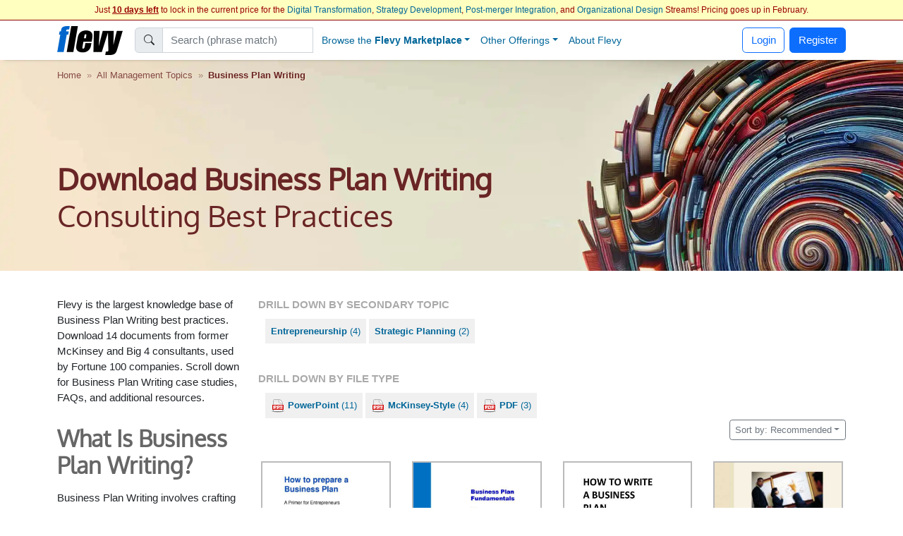

--- FILE ---
content_type: text/html; charset=UTF-8
request_url: https://flevy.com/topic/business-plan-writing
body_size: 61408
content:
<!DOCTYPE html>
<html lang=en data-cf-country='US'>
<head><meta name="google-site-verification" content="FGT1h4-pkU2ceCqWcmxgE2R65w60sipuNNawwdcVvN8" />
<meta property="og:title" content="Business Plan Writing Consulting Best Practices" />
<meta name=description property="og:description" content="Consulting-quality Business Plan Writing templates from Flevy - Business Plan Writing frameworks, Business Plan Writing tools, McKinsey Business Plan Writing presentations, Business Plan Writing financial models, Business Plan Writing consulting. "> 
<meta property="og:image" content="https://flevy.com/images/meta_slides.jpg" />
<meta property="st:image" content="https://flevy.com/images/meta_slides.jpg" />
<meta itemprop=image content="https://flevy.com/images/meta_slides.jpg" /> 
<meta property="fb:app_id" content="124852817694234" />
<meta property="fb:admins" content="400448" /> 
<link rel="canonical" href="https://flevy.com/topic/business-plan-writing"/> 
<script>
const EU_SET = new Set([
  'AT','BE','BG','HR','CY','CZ','DK','EE','FI','FR','DE','GR','HU','IE','IT','LV','LT','LU','MT','NL','PL','PT','RO','SK','SI','ES','SE', // EU-27
  'IS','NO','LI', // EEA
  'GB','UK','CH'  // UK, Switzerland
]);
const ISO = (document.documentElement.getAttribute('data-cf-country') || '').toUpperCase();
const NEEDS_BANNER = EU_SET.has(ISO);

window.dataLayer = window.dataLayer || [];
function gtag(){ dataLayer.push(arguments); }

if(NEEDS_BANNER) {
  gtag('consent','default',{ // EEA/UK/CH: consent mode
    ad_storage:'denied',
    analytics_storage:'denied',
    ad_user_data:'denied',
    ad_personalization:'denied'
  });
  window.uetq = window.uetq || [];
  uetq.push('consent','default',{ad_storage:'denied'});
} else {
  gtag('consent','default',{ // Rest of world: grant immediately
    ad_storage:'granted',
    analytics_storage:'granted',
    ad_user_data:'granted',
    ad_personalization:'granted'
  });
}

dataLayer.push({'gtm.start':Date.now(),event:'gtm.js'});

(window.requestIdleCallback
   ? requestIdleCallback(loadGTM)
   : setTimeout(loadGTM,3000));

function loadGTM(){
  var s=document.createElement('script');
  s.async=true;
  s.src='https://www.googletagmanager.com/gtm.js?id=GTM-P5LDQB2';
  document.head.appendChild(s);
}

if(NEEDS_BANNER) injectBanner();

function injectBanner(){
  const KEY='ads_consent';
  const fire=ev=>(window.dataLayer=window.dataLayer||[]).push({event:ev});
  const stored=localStorage.getItem(KEY);
  if(stored){fire(stored==='granted'?'consent_granted':'consent_denied');return;}

  const bar=document.createElement('div');bar.id='cmp-wrap';
  bar.innerHTML=`
  <style>
    #cmp-wrap{position:fixed;bottom:0;left:0;right:0;background:#1a1a1a;color:#fff;
      font:14px/1.4 sans-serif;padding:12px 16px;display:flex;align-items:center;
      justify-content:center;gap:16px;flex-wrap:wrap;z-index:9999;
      box-shadow:0 -3px 8px rgba(0,0,0,.3)}
    #cmp-text{flex:0 1 auto;text-align:center;max-width:700px}
  </style>
  <div id=cmp-text>We use cookies for ads &amp; analytics. May we store these cookies?</div>
  <div>
    <button class='btn btn-primary' data-accept><b>Accept</b></button>
    <button class='btn btn-secondary' data-decline>Decline</button>
  </div>`;
  document.body.appendChild(bar);

  const set=v=>{localStorage.setItem(KEY,v);
    fire(v==='granted'?'consent_granted':'consent_denied');bar.remove();};
  bar.querySelector('[data-accept]').onclick =()=>set('granted');
  bar.querySelector('[data-decline]').onclick=()=>set('denied');
}
</script> 
<link rel='preload' href='https://cdn.jsdelivr.net/npm/swiper@11.2.1/swiper-bundle.min.js' as='script'> 
<link rel='preload' href="https://flevy.com/images/splash_default.webp" as='image'> 
<link rel='preload' href="https://flevy.com/images/logo3.png" as='image'> 
<link rel='preload' href='https://ajax.googleapis.com/ajax/libs/jquery/2.2.4/jquery.min.js' as='script'>
<script type="text/javascript" src="https://ajax.googleapis.com/ajax/libs/jquery/2.2.4/jquery.min.js"></script>
<script type="text/javascript" src="https://flevy.com/inc/jquery-ui-1.14.1.custom/jquery-ui.min.js" defer></script>
<script src="https://cdn.jsdelivr.net/npm/swiper@11.2.1/swiper-bundle.min.js"></script>
<link href="https://cdn.jsdelivr.net/npm/bootstrap@5.2.3/dist/css/bootstrap.min.css" rel="stylesheet"  integrity="sha384-rbsA2VBKQhggwzxH7pPCaAqO46MgnOM80zW1RWuH61DGLwZJEdK2Kadq2F9CUG65" crossorigin="anonymous">

<link rel='stylesheet' href="https://flevy.com/inc/jquery-ui-1.14.1.custom/jquery-ui.min.css" as='style' media=print onload="this.media='all'">
<style type="text/css">@font-face {font-family:Oxygen;font-style:normal;font-weight:400;src:url(/cf-fonts/s/oxygen/5.0.11/latin/400/normal.woff2);unicode-range:U+0000-00FF,U+0131,U+0152-0153,U+02BB-02BC,U+02C6,U+02DA,U+02DC,U+0304,U+0308,U+0329,U+2000-206F,U+2074,U+20AC,U+2122,U+2191,U+2193,U+2212,U+2215,U+FEFF,U+FFFD;font-display:swap;}@font-face {font-family:Oxygen;font-style:normal;font-weight:400;src:url(/cf-fonts/s/oxygen/5.0.11/latin-ext/400/normal.woff2);unicode-range:U+0100-02AF,U+0304,U+0308,U+0329,U+1E00-1E9F,U+1EF2-1EFF,U+2020,U+20A0-20AB,U+20AD-20CF,U+2113,U+2C60-2C7F,U+A720-A7FF;font-display:swap;}</style> 
<link rel='stylesheet' href='https://flevy.com/inc/flevy.css?v=020725' as='style' media=print onload="this.media='all'"> 
<link rel='stylesheet' href='https://cdn.jsdelivr.net/npm/swiper@11.2.1/swiper-bundle.min.css' as='style' media=print onload="this.media='all'">

<meta itemprop=name content="Business Plan Writing Consulting Best Practices">
<meta itemprop=description content="Consulting-quality Business Plan Writing templates from Flevy - Business Plan Writing frameworks, Business Plan Writing tools, McKinsey Business Plan Writing presentations, Business Plan Writing financial models, Business Plan Writing consulting. ">

<title>Business Plan Writing Consulting Best Practices</title>

<link rel=dns-prefetch href="https://ajax.googleapis.com"> 
<meta name="viewport" content="width=device-width, initial-scale=1">
<link rel="shortcut icon" href="https://flevy.com/inc/favicon.ico">

<script>
document.addEventListener("DOMContentLoaded",function(){var lazyloadImages;if("IntersectionObserver" in window){lazyloadImages=document.querySelectorAll(".lazy");var imageObserver=new IntersectionObserver(function(entries,observer){entries.forEach(function(entry){if(entry.isIntersecting){var image=entry.target;image.classList.remove("lazy");imageObserver.unobserve(image)}})});lazyloadImages.forEach(function(image){imageObserver.observe(image)})}else{var lazyloadThrottleTimeout;lazyloadImages=document.querySelectorAll(".lazy");function lazyload(){if(lazyloadThrottleTimeout){clearTimeout(lazyloadThrottleTimeout)}
lazyloadThrottleTimeout=setTimeout(function(){var scrollTop=window.pageYOffset;lazyloadImages.forEach(function(img){if(img.offsetTop<(window.innerHeight+scrollTop)){img.src=img.dataset.src;img.classList.remove("lazy")}});if(lazyloadImages.length==0){document.removeEventListener("scroll",lazyload);window.removeEventListener("resize",lazyload);window.removeEventListener("orientationChange",lazyload)}},20)}
document.addEventListener("scroll",lazyload);window.addEventListener("resize",lazyload);window.addEventListener("orientationChange",lazyload)}})
</script> 
</head>
<body> <style> .navbar {top:29px} body {margin-top:24px} </style> 
<center>
<div id=topbar>
	<div style='font-size:12px; color:#990000' class=text-truncate>
		Just <b><u>10 days left</u></b> to lock in the current price for the <a href=https://flevy.com/browse/stream/digital-transformation target=_blank>Digital Transformation</a>, <a href=https://flevy.com/browse/stream/strategy-development target=_blank>Strategy Development</a>, <a href=https://flevy.com/browse/stream/post-merger-integration target=_blank>Post-merger Integration</a>, and <a href=https://flevy.com/browse/stream/organizational-design target=_blank>Organizational Design</a> Streams! Pricing goes up in February. 
	</div>

</div>
</center> 
		<style>
		.nav-item.dropdown .dropdown-menu {
			display: none;
			opacity: 0;
			transition: opacity 0.4s ease-in-out;
		}

		/* Show dropdown on hover */
		.nav-item.dropdown.show .dropdown-menu {
			display: block;
			opacity: 1;
		}
		</style> 
	<script>
	$(function() {
		var toolkits = [ {value:"Operational Excellence",data:'operational-excellence'},{value:"Strategic Planning",data:'strategic-planning'},{value:"Performance Management",data:'performance-management'},{value:"Change Management",data:'change-management'},{value:"Organizational Design",data:'organizational-design'},{value:"Project Management",data:'project-management'},{value:"Presentation Delivery",data:'presentation-delivery'},{value:"Company Financial Model",data:'company-financial-model'},{value:"Integrated Financial Model",data:'integrated-financial-model'},{value:"Digital Transformation",data:'digital-transformation'},{value:"Risk Management",data:'risk-management'},{value:"Cost Reduction Assessment",data:'cost-reduction-assessment'},{value:"Artificial Intelligence",data:'artificial-intelligence'},{value:"Financial Management",data:'financial-management'},{value:"Digital Transformation Strategy",data:'digital-transformation-strategy'},{value:"Team Management",data:'team-management'},{value:"Business Plan Financial Model",data:'business-plan-financial-model'},{value:"Market Research",data:'market-research'},{value:"M&A (Mergers & Acquisitions)",data:'manda-mergers-and-acquisitions'},{value:"Quality Management",data:'quality-management'},{value:"Process Improvement",data:'process-improvement'},{value:"Supply Chain Management",data:'supply-chain-management'},{value:"Core Competencies",data:'core-competencies'},{value:"Supply Chain Analysis",data:'supply-chain-analysis'},{value:"Organizational Change",data:'organizational-change'},{value:"Inventory Management",data:'inventory-management'},{value:"Marketing Plan Development",data:'marketing-plan-development'},{value:"Customer Experience",data:'customer-experience'},{value:"Value Creation",data:'value-creation'},{value:"Leadership",data:'leadership'},{value:"Employee Engagement",data:'employee-engagement'},{value:"Growth Strategy",data:'growth-strategy'},{value:"Strategy Development",data:'strategy-development'},{value:"Communications Strategy",data:'communications-strategy'},{value:"Effective Communication",data:'effective-communication'},{value:"Pricing Strategy",data:'pricing-strategy'},{value:"Management Information Systems",data:'management-information-systems'},{value:"Visual Workplace",data:'visual-workplace'},{value:"Valuation",data:'valuation'},{value:"HR Strategy",data:'hr-strategy'},{value:"Key Performance Indicators",data:'key-performance-indicators'},{value:"Innovation Management",data:'innovation-management'},{value:"Strategy Deployment & Execution",data:'strategy-deployment-and-execution'},{value:"Balanced Scorecard",data:'balanced-scorecard'},{value:"Decision Making",data:'decision-making'},{value:"Continuous Improvement",data:'continuous-improvement'},{value:"Corporate Culture",data:'corporate-culture'},{value:"Information Technology",data:'information-technology'},{value:"Workplace Safety",data:'workplace-safety'},{value:"Business Model Innovation",data:'business-model-innovation'},{value:"Strategic Sourcing",data:'strategic-sourcing'},{value:"Hoshin Kanri",data:'hoshin-kanri'},{value:"Performance Measurement",data:'performance-measurement'},{value:"Pitch Deck",data:'pitch-deck'},{value:"BDP",data:'bdp'},{value:"Key Success Factors",data:'key-success-factors'},{value:"PMI (Post-merger Integration)",data:'pmi-post-merger-integration'},{value:"Agile",data:'agile'},{value:"Corporate Strategy",data:'corporate-strategy'},{value:"Business Transformation",data:'business-transformation'},{value:"Human Resources",data:'human-resources'},{value:"McKinsey Templates",data:'mckinsey-templates'},{value:"Cyber Security",data:'cyber-security'},{value:"Industry Analysis",data:'industry-analysis'},{value:"Market Analysis",data:'market-analysis'},{value:"Talent Management",data:'talent-management'},{value:"PMO",data:'pmo'},{value:"Organizational Culture",data:'organizational-culture'},{value:"Organizational Effectiveness",data:'organizational-effectiveness'},{value:"Product Strategy",data:'product-strategy'},{value:"Employee Training",data:'employee-training'},{value:"Strategic Analysis",data:'strategic-analysis'},{value:"Program Management",data:'program-management'},{value:"KPI",data:'kpi'},{value:"Critical Success Factors",data:'critical-success-factors'},{value:"Maturity Model",data:'maturity-model'},{value:"Six Sigma Project",data:'six-sigma-project'},{value:"Service Design",data:'service-design'},{value:"Lean Manufacturing",data:'lean-manufacturing'},{value:"IT Strategy",data:'it-strategy'},{value:"Manufacturing",data:'manufacturing'},{value:"Supply Chain",data:'supply-chain'},{value:"Enterprise Performance Management",data:'enterprise-performance-management'},{value:"Business Process Improvement",data:'business-process-improvement'},{value:"Social Media Strategy",data:'social-media-strategy'},{value:"Customer Journey Mapping",data:'customer-journey-mapping'},{value:"Resource Management",data:'resource-management'},{value:"Lean Management",data:'lean-management'},{value:"Human Resources Management",data:'human-resources-management'},{value:"Due Diligence",data:'due-diligence'},{value:"Industry 4.0",data:'industry-4-0'},{value:"Talent Strategy",data:'talent-strategy'},{value:"Post-merger Integration",data:'post-merger-integration'},{value:"Meeting Facilitation/Management",data:'meeting-facilitation-management'},{value:"Problem Solving",data:'problem-solving'},{value:"Lean",data:'lean'},{value:"Budgeting & Forecasting",data:'budgeting-and-forecasting'},{value:"Process Maps",data:'process-maps'},{value:"Customer-centricity",data:'customer-centricity'},{value:"Learning Organization",data:'learning-organization'},{value:"IT",data:'it'},{value:"Sales Strategy",data:'sales-strategy'},{value:"Cost Reduction",data:'cost-reduction'},{value:"Best Practices",data:'best-practices'},{value:"Procurement Strategy",data:'procurement-strategy'},{value:"Real Estate",data:'real-estate'},{value:"Customer Journey",data:'customer-journey'},{value:"Kaizen",data:'kaizen'},{value:"Quality Management & Assurance",data:'quality-management-and-assurance'},{value:"Information Architecture",data:'information-architecture'},{value:"Human-centered Design",data:'human-centered-design'},{value:"Workplace Organization",data:'workplace-organization'},{value:"Value Chain Analysis",data:'value-chain-analysis'},{value:"Business Continuity Planning",data:'business-continuity-planning'},{value:"Restructuring",data:'restructuring'},{value:"Setup Reduction",data:'setup-reduction'},{value:"Strategy Deployment",data:'strategy-deployment'},{value:"Value Stream Mapping",data:'value-stream-mapping'},{value:"Data & Analytics",data:'data-and-analytics'},{value:"Business Process Re-engineering",data:'business-process-re-engineering'},{value:"Employee Management",data:'employee-management'},{value:"Logistics",data:'logistics'},{value:"ISO 27001",data:'iso-27001'},{value:"Reorganization",data:'reorganization'},{value:"Value Proposition",data:'value-proposition'},{value:"SWOT Analysis",data:'swot-analysis'},{value:"MBNQA",data:'mbnqa'},{value:"Innovation",data:'innovation'},{value:"Strategic Thinking",data:'strategic-thinking'},{value:"Breakout Strategy",data:'breakout-strategy'},{value:"Competitive Advantage",data:'competitive-advantage'},{value:"Workshops",data:'workshops'},{value:"Jishu Hozen",data:'jishu-hozen'},{value:"Six Sigma",data:'six-sigma'},{value:"Purpose",data:'purpose'},{value:"Baldrige Excellence Framework",data:'baldrige-excellence-framework'},{value:"Scenario Planning",data:'scenario-planning'},{value:"MIS",data:'mis'},{value:"Career Management",data:'career-management'},{value:"Service Strategy",data:'service-strategy'},{value:"Lean Thinking",data:'lean-thinking'},{value:"Customer-centric Organization",data:'customer-centric-organization'},{value:"SCOR Model",data:'scor-model'},{value:"Internet Marketing",data:'internet-marketing'},{value:"Analytics",data:'analytics'},{value:"Voice of the Customer",data:'voice-of-the-customer'},{value:"Building Effective Teams",data:'building-effective-teams'},{value:"Data Governance",data:'data-governance'},{value:"Shareholder Value",data:'shareholder-value'},{value:"Sales",data:'sales'},{value:"Customer Care",data:'customer-care'},{value:"Competitive Analysis",data:'competitive-analysis'},{value:"Process Design",data:'process-design'},{value:"Breakthrough Strategy",data:'breakthrough-strategy'},{value:"Healthcare",data:'healthcare'},{value:"Cost Management",data:'cost-management'},{value:"Financial Analysis",data:'financial-analysis'},{value:"Job Safety",data:'job-safety'},{value:"Shareholder Value Analysis",data:'shareholder-value-analysis'},{value:"Market Segmentation",data:'market-segmentation'},{value:"Service Transformation",data:'service-transformation'},{value:"Visual Management",data:'visual-management'},{value:"Recruitment",data:'recruitment'},{value:"Root Cause Analysis",data:'root-cause-analysis'},{value:"Customer-centric Design",data:'customer-centric-design'},{value:"Virtual Teams",data:'virtual-teams'},{value:"Customer Service",data:'customer-service'},{value:"Occupational Safety",data:'occupational-safety'},{value:"Coaching",data:'coaching'},{value:"McKinsey Presentations",data:'mckinsey-presentations'},{value:"Organizational Development",data:'organizational-development'},{value:"Design Thinking",data:'design-thinking'},{value:"Make or Buy",data:'make-or-buy'},{value:"Acquisition Strategy",data:'acquisition-strategy'},{value:"Cost Containment",data:'cost-containment'},{value:"Customer Value Proposition",data:'customer-value-proposition'},{value:"Strategy Execution",data:'strategy-execution'},{value:"Organizational Alignment",data:'organizational-alignment'},{value:"Disruption",data:'disruption'},{value:"Online Marketing",data:'online-marketing'},{value:"Lean Six Sigma Black Belt",data:'lean-six-sigma-black-belt'},{value:"Sales Management",data:'sales-management'},{value:"Chief Strategy Officer",data:'chief-strategy-officer'},{value:"Remote Work",data:'remote-work'},{value:"Market Intelligence",data:'market-intelligence'},{value:"Pyramid Principle",data:'pyramid-principle'},{value:"Business Model Design",data:'business-model-design'},{value:"Business Plan Development",data:'business-plan-development'},{value:"Corporate Social Responsibility",data:'corporate-social-responsibility'},{value:"Cost Optimization",data:'cost-optimization'},{value:"Behavioral Strategy",data:'behavioral-strategy'},{value:"Corporate Policies",data:'corporate-policies'},{value:"PMI",data:'pmi'},{value:"SaaS",data:'saas'},{value:"Crisis Management",data:'crisis-management'},{value:"Workforce Management",data:'workforce-management'},{value:"Business Development",data:'business-development'},{value:"Diversity",data:'diversity'},{value:"Soft Skills",data:'soft-skills'},{value:"Benchmarking",data:'benchmarking'},{value:"Sustainability",data:'sustainability'},{value:"Data Privacy",data:'data-privacy'},{value:"Lean Management/Enterprise",data:'lean-management-enterprise'},{value:"Cash Flow Management",data:'cash-flow-management'},{value:"Organizational Excellence",data:'organizational-excellence'},{value:"Financial Ratio Analysis",data:'financial-ratio-analysis'},{value:"Target Operating Model",data:'target-operating-model'},{value:"Team Building",data:'team-building'},{value:"Customer Decision Journey",data:'customer-decision-journey'},{value:"Total Productive Maintenance",data:'total-productive-maintenance'},{value:"Product Management",data:'product-management'},{value:"Digital Marketing Strategy",data:'digital-marketing-strategy'},{value:"Environmental Assessment",data:'environmental-assessment'},{value:"Cybersecurity",data:'cybersecurity'},{value:"Cost Cutting",data:'cost-cutting'},{value:"Total Quality Management",data:'total-quality-management'},{value:"Synergy",data:'synergy'},{value:"Customer Relationship Management",data:'customer-relationship-management'},{value:"Robotic Process Automation",data:'robotic-process-automation'},{value:"Work Management",data:'work-management'},{value:"Data Analytics",data:'data-analytics'},{value:"Data Management",data:'data-management'},{value:"Boston Matrix",data:'boston-matrix'},{value:"Operational Risk",data:'operational-risk'},{value:"Presentation Development",data:'presentation-development'},{value:"Mission, Vision, Values",data:'mission-vision-values'},{value:"Enterprise Architecture",data:'enterprise-architecture'},{value:"Customer Segmentation",data:'customer-segmentation'},{value:"Environmental Analysis",data:'environmental-analysis'},{value:"Data Monetization",data:'data-monetization'},{value:"Requirements Gathering",data:'requirements-gathering'},{value:"BCG Growth-Share Matrix",data:'bcg-growth-share-matrix'},{value:"Service 4.0",data:'service-4-0'},{value:"Lean Enterprise",data:'lean-enterprise'},{value:"Succession Planning",data:'succession-planning'},{value:"Maximizing Shareholder Value",data:'maximizing-shareholder-value'},{value:"ISO 9001",data:'iso-9001'},{value:"Kanban",data:'kanban'},{value:"Cloud",data:'cloud'},{value:"VSM",data:'vsm'},{value:"Stakeholder Management",data:'stakeholder-management'},{value:"Governance",data:'governance'},{value:"Document Management",data:'document-management'},{value:"Commercial Due Diligence",data:'commercial-due-diligence'},{value:"Accenture Frameworks",data:'accenture-frameworks'},{value:"Strategy Report Example",data:'strategy-report-example'},{value:"Lean Supply Chain",data:'lean-supply-chain'},{value:"Employee Retention",data:'employee-retention'},{value:"Takt Time",data:'takt-time'},{value:"Compliance",data:'compliance'},{value:"Globalization",data:'globalization'},{value:"S&OP",data:'sandop'},{value:"Business Model Canvas",data:'business-model-canvas'},{value:"Meeting Facilitation",data:'meeting-facilitation'},{value:"Business Ethics",data:'business-ethics'},{value:"Autonomous Maintenance",data:'autonomous-maintenance'},{value:"Interviewing",data:'interviewing'},{value:"RIE",data:'rie'},{value:"Social Media Marketing",data:'social-media-marketing'},{value:"Product Launch Strategy",data:'product-launch-strategy'},{value:"New Product Development",data:'new-product-development'},{value:"Core Competencies Analysis",data:'core-competencies-analysis'},{value:"External Analysis",data:'external-analysis'},{value:"5S",data:'5s'},{value:"Mergers & Acquisitions",data:'mergers-and-acquisitions'},{value:"Knowledge Management",data:'knowledge-management'},{value:"Cost Take-out",data:'cost-take-out'},{value:"Organizational Behavior",data:'organizational-behavior'},{value:"Goal Setting",data:'goal-setting'},{value:"Structured Communication",data:'structured-communication'},{value:"Best Demonstrated Practices",data:'best-demonstrated-practices'},{value:"Deloitte PowerPoint",data:'deloitte-powerpoint'},{value:"SIPOC",data:'sipoc'},{value:"Hoshin Planning",data:'hoshin-planning'},{value:"Malcolm Baldrige National Quality Award",data:'malcolm-baldrige-national-quality-award'},{value:"Process Analysis",data:'process-analysis'},{value:"ESG",data:'esg'},{value:"Fourth Industrial Revolution",data:'fourth-industrial-revolution'},{value:"Business Process Design",data:'business-process-design'},{value:"CEO",data:'ceo'},{value:"Policy Deployment",data:'policy-deployment'},{value:"Total Shareholder Value",data:'total-shareholder-value'},{value:"Business Strategy Example",data:'business-strategy-example'},{value:"Value Chain",data:'value-chain'},{value:"Creative Thinking",data:'creative-thinking'},{value:"RPA",data:'rpa'},{value:"Order Management",data:'order-management'},{value:"Center of Excellence",data:'center-of-excellence'},{value:"Scrum",data:'scrum'},{value:"Mentoring",data:'mentoring'},{value:"RCA",data:'rca'},{value:"Competitive Assessment",data:'competitive-assessment'},{value:"Process Mapping",data:'process-mapping'},{value:"Records Management",data:'records-management'},{value:"Build vs. Buy",data:'build-vs-buy'},{value:"ITIL",data:'itil'},{value:"VoC",data:'voc'},{value:"Corporate Entrepreneurship",data:'corporate-entrepreneurship'},{value:"Life Sciences",data:'life-sciences'},{value:"Marketing",data:'marketing'},{value:"3D Printing",data:'3d-printing'},{value:"IT Security",data:'it-security'},{value:"Boston Consulting Group Documents",data:'boston-consulting-group-documents'},{value:"Product Go-to-Market Strategy",data:'product-go-to-market-strategy'},{value:"Wargaming",data:'wargaming'},{value:"Onboarding",data:'onboarding'},{value:"PwC Frameworks",data:'pwc-frameworks'},{value:"Lean Culture",data:'lean-culture'},{value:"User Experience",data:'user-experience'},{value:"Quick Changeover",data:'quick-changeover'},{value:"8D",data:'8d'},{value:"Pharma",data:'pharma'},{value:"Machine Learning",data:'machine-learning'},{value:"Strategy Development Example",data:'strategy-development-example'},{value:"Reliability Centered Maintenance",data:'reliability-centered-maintenance'},{value:"Minto Pyramid",data:'minto-pyramid'},{value:"Environmental, Social, and Governance",data:'environmental-social-and-governance'},{value:"Customer Loyalty",data:'customer-loyalty'},{value:"Training within Industry",data:'training-within-industry'},{value:"Business Architecture",data:'business-architecture'},{value:"TOM",data:'tom'},{value:"Creativity",data:'creativity'},{value:"Objectives and Key Results",data:'objectives-and-key-results'},{value:"JIT",data:'jit'},{value:"Focus Interviewing",data:'focus-interviewing'},{value:"Mistake-Proofing",data:'mistake-proofing'},{value:"Diversity & Inclusion",data:'diversity-and-inclusion'},{value:"Change Readiness",data:'change-readiness'},{value:"Plan-Do-Check-Act",data:'plan-do-check-act'},{value:"Warehouse Management",data:'warehouse-management'},{value:"Enterprise Asset Management",data:'enterprise-asset-management'},{value:"TQP",data:'tqp'},{value:"Motivation",data:'motivation'},{value:"Malcolm Baldrige",data:'malcolm-baldrige'},{value:"PwC Presentations",data:'pwc-presentations'},{value:"Cost Accounting",data:'cost-accounting'},{value:"Mobile Strategy",data:'mobile-strategy'},{value:"Work Planning",data:'work-planning'},{value:"Board of Directors",data:'board-of-directors'},{value:"McKinsey 7-S",data:'mckinsey-7-s'},{value:"Lean Six Sigma Green Belt",data:'lean-six-sigma-green-belt'},{value:"R&D",data:'randd'},{value:"Audit Management",data:'audit-management'},{value:"Business Case Development",data:'business-case-development'},{value:"BCP",data:'bcp'},{value:"Ideation",data:'ideation'},{value:"Business Plan Example",data:'business-plan-example'},{value:"Employee Orientation",data:'employee-orientation'},{value:"Corporate Sustainability",data:'corporate-sustainability'},{value:"Retail Strategy",data:'retail-strategy'},{value:"Organizational Transformation",data:'organizational-transformation'},{value:"Innovation Culture",data:'innovation-culture'},{value:"DMADV",data:'dmadv'},{value:"TQM",data:'tqm'},{value:"McKinsey PowerPoint",data:'mckinsey-powerpoint'},{value:"Consulting Frameworks",data:'consulting-frameworks'},{value:"Scenario Analysis",data:'scenario-analysis'},{value:"Accounts Receivable",data:'accounts-receivable'},{value:"Data Science",data:'data-science'},{value:"DMAIC",data:'dmaic'},{value:"Customer Strategy",data:'customer-strategy'},{value:"Deal Structuring",data:'deal-structuring'},{value:"Boston Consulting Group PowerPoint",data:'boston-consulting-group-powerpoint'},{value:"Lead Management",data:'lead-management'},{value:"Structured Thinking",data:'structured-thinking'},{value:"Big Data",data:'big-data'},{value:"Mobile App",data:'mobile-app'},{value:"Platform Strategy",data:'platform-strategy'},{value:"Matrix Organization",data:'matrix-organization'},{value:"VBM",data:'vbm'},{value:"Business Plan Template",data:'business-plan-template'},{value:"Hoshin",data:'hoshin'},{value:"Consumer Decision Journey",data:'consumer-decision-journey'},{value:"Net Promoter Score",data:'net-promoter-score'},{value:"Company Analysis",data:'company-analysis'},{value:"Standard Work",data:'standard-work'},{value:"Master Data Management",data:'master-data-management'},{value:"Bribery",data:'bribery'},{value:"Costing",data:'costing'},{value:"IEC 27001",data:'iec-27001'},{value:"Service Management",data:'service-management'},{value:"Organizational Structure",data:'organizational-structure'},{value:"Business Resilience",data:'business-resilience'},{value:"Automation",data:'automation'},{value:"BPM",data:'bpm'},{value:"Decision Analysis",data:'decision-analysis'},{value:"PDCA",data:'pdca'},{value:"Competitive Landscape",data:'competitive-landscape'},{value:"Feedback",data:'feedback'},{value:"Organizational Silos",data:'organizational-silos'},{value:"Account-based Management",data:'account-based-management'},{value:"BMI",data:'bmi'},{value:"Continuous Flow",data:'continuous-flow'},{value:"Core Competence",data:'core-competence'},{value:"Psychology",data:'psychology'},{value:"E-commerce",data:'e-commerce'},{value:"Food & Beverage Industry",data:'food-and-beverage-industry'},{value:"Return on Investment",data:'return-on-investment'},{value:"Natural Language Processing",data:'natural-language-processing'},{value:"Business Maturity Model",data:'business-maturity-model'},{value:"Statistical Process Control",data:'statistical-process-control'},{value:"Augmented Reality",data:'augmented-reality'},{value:"Vision Statement",data:'vision-statement'},{value:"Contact Center",data:'contact-center'},{value:"Meeting Management",data:'meeting-management'},{value:"Emerging Market Entry",data:'emerging-market-entry'},{value:"Rapid Improvement Event",data:'rapid-improvement-event'},{value:"Telework",data:'telework'},{value:"Brainstorming",data:'brainstorming'},{value:"Hiring",data:'hiring'},{value:"Customer Retention",data:'customer-retention'},{value:"Service Excellence",data:'service-excellence'},{value:"Quality Maintenance",data:'quality-maintenance'},{value:"Fraud",data:'fraud'},{value:"Ecommerce",data:'ecommerce'},{value:"HSE",data:'hse'},{value:"Sales & Operations",data:'sales-and-operations'},{value:"M&A",data:'manda'},{value:"ChatGPT",data:'chatgpt'},{value:"Conflict Resolution",data:'conflict-resolution'},{value:"8 Disciplines",data:'8-disciplines'},{value:"QFD",data:'qfd'},{value:"COBIT",data:'cobit'},{value:"Channel Distribution Strategy Example",data:'channel-distribution-strategy-example'},{value:"Production",data:'production'},{value:"CMM",data:'cmm'},{value:"Consumer Behavior",data:'consumer-behavior'},{value:"Process Analysis and Design",data:'process-analysis-and-design'},{value:"Career Planning",data:'career-planning'},{value:"Michael Porter's Value Chain",data:'michael-porters-value-chain'},{value:"SWOT",data:'swot'},{value:"Employee Benefits",data:'employee-benefits'},{value:"ISO 31000",data:'iso-31000'},{value:"Omnichannel Marketing",data:'omnichannel-marketing'},{value:"Omni-channel Supply Chain",data:'omni-channel-supply-chain'},{value:"Consulting PowerPoint Templates",data:'consulting-powerpoint-templates'},{value:"Alliances",data:'alliances'},{value:"COSO Framework",data:'coso-framework'},{value:"Warehousing",data:'warehousing'},{value:"Information Privacy",data:'information-privacy'},{value:"Customer-centric Culture",data:'customer-centric-culture'},{value:"Corporate Transformation",data:'corporate-transformation'},{value:"LBO Model Example",data:'lbo-model-example'},{value:"Business Planning",data:'business-planning'},{value:"Hybrid Work",data:'hybrid-work'},{value:"Quality Culture",data:'quality-culture'},{value:"ABM",data:'abm'},{value:"Payroll",data:'payroll'},{value:"Capgemini PowerPoint",data:'capgemini-powerpoint'},{value:"NLP",data:'nlp'},{value:"Software-as-a-Service",data:'software-as-a-service'},{value:"McKinsey 3 Horizons Model",data:'mckinsey-3-horizons-model'},{value:"Bain PowerPoint",data:'bain-powerpoint'},{value:"Corporate Board",data:'corporate-board'},{value:"Digital Supply Chain",data:'digital-supply-chain'},{value:"DOE",data:'doe'},{value:"Data Protection",data:'data-protection'},{value:"Design Measure Analyze Improve Control",data:'design-measure-analyze-improve-control'},{value:"Brand Strategy",data:'brand-strategy'},{value:"Sales & Operations Planning",data:'sales-and-operations-planning'},{value:"MSA",data:'msa'},{value:"Job Training",data:'job-training'},{value:"Personality Types",data:'personality-types'},{value:"Sales Deck",data:'sales-deck'},{value:"Bain Templates",data:'bain-templates'},{value:"IoT",data:'iot'},{value:"Presentation Design",data:'presentation-design'},{value:"Time Management",data:'time-management'},{value:"Research & Development",data:'research-and-development'},{value:"TPM",data:'tpm'},{value:"Relationship Marketing",data:'relationship-marketing'},{value:"Distinctive Capabilities",data:'distinctive-capabilities'},{value:"Corporate Governance",data:'corporate-governance'},{value:"Positioning",data:'positioning'},{value:"Workplace Productivity",data:'workplace-productivity'},{value:"Planned Maintenance",data:'planned-maintenance'},{value:"Sourcing Strategy",data:'sourcing-strategy'},{value:"Marketing Automation",data:'marketing-automation'},{value:"Waste Elimination",data:'waste-elimination'},{value:"ISO 38500",data:'iso-38500'},{value:"Hinshitsu Hozen",data:'hinshitsu-hozen'},{value:"Business Impact Analysis",data:'business-impact-analysis'},{value:"Entrepreneurship",data:'entrepreneurship'},{value:"Marketing Budget",data:'marketing-budget'},{value:"Strategic Plan Example",data:'strategic-plan-example'},{value:"Omni-channel Marketing",data:'omni-channel-marketing'},{value:"Proposal Template",data:'proposal-template'},{value:"Private Equity",data:'private-equity'},{value:"RACI Matrix",data:'raci-matrix'},{value:"Porter's Five Forces",data:'porters-five-forces'},{value:"ISO 20K",data:'iso-20k'},{value:"PwC PowerPoint",data:'pwc-powerpoint'},{value:"Supplier Relationship Management",data:'supplier-relationship-management'},{value:"Excel Project Plan",data:'excel-project-plan'},{value:"Company Cost Analysis",data:'company-cost-analysis'},{value:"Revenue Management",data:'revenue-management'},{value:"Policy Management",data:'policy-management'},{value:"Delegation",data:'delegation'},{value:"Portfolio Strategy",data:'portfolio-strategy'},{value:"NPS",data:'nps'},{value:"Omnichannel Supply Chain",data:'omnichannel-supply-chain'},{value:"OEE",data:'oee'},{value:"Financial Modeling",data:'financial-modeling'},{value:"Org Chart",data:'org-chart'},{value:"Supplier Management",data:'supplier-management'},{value:"Marketing Strategy",data:'marketing-strategy'},{value:"Policy Development",data:'policy-development'},{value:"Value Innovation",data:'value-innovation'},{value:"Incident Management",data:'incident-management'},{value:"SMED",data:'smed'},{value:"Workforce Training",data:'workforce-training'},{value:"STEEPLE",data:'steeple'},{value:"Matrix Management",data:'matrix-management'},{value:"Accenture Templates",data:'accenture-templates'},{value:"Virtual Work",data:'virtual-work'},{value:"Teamwork",data:'teamwork'},{value:"Current State Assessment",data:'current-state-assessment'},{value:"Business Process Management",data:'business-process-management'},{value:"Consulting Training",data:'consulting-training'},{value:"COSO Internal Control",data:'coso-internal-control'},{value:"Gantt Chart Templates",data:'gantt-chart-templates'},{value:"Consulting Proposals",data:'consulting-proposals'},{value:"Gage R&R",data:'gage-randr'},{value:"Cognitive Bias",data:'cognitive-bias'},{value:"Change Resistance",data:'change-resistance'},{value:"Product Lifecycle",data:'product-lifecycle'},{value:"Revenue Growth",data:'revenue-growth'},{value:"Accenture PowerPoint",data:'accenture-powerpoint'},{value:"Market Entry Example",data:'market-entry-example'},{value:"Joint Venture",data:'joint-venture'},{value:"PwC Templates",data:'pwc-templates'},{value:"Customer Satisfaction",data:'customer-satisfaction'},{value:"Blockchain",data:'blockchain'},{value:"Specialized PowerPoint Templates",data:'specialized-powerpoint-templates'},{value:"Growth-Share Matrix",data:'growth-share-matrix'},{value:"Poka Yoke",data:'poka-yoke'},{value:"CMMI",data:'cmmi'},{value:"Hypothesis Generation",data:'hypothesis-generation'},{value:"Feasibility Study",data:'feasibility-study'},{value:"Lean Six Sigma Yellow Belt",data:'lean-six-sigma-yellow-belt'},{value:"Health, Safety, and Environment",data:'health-safety-and-environment'},{value:"Scope of Work",data:'scope-of-work'},{value:"Theory of Constraints",data:'theory-of-constraints'},{value:"Corrective and Preventative Action",data:'corrective-and-preventative-action'},{value:"Waste Identification",data:'waste-identification'},{value:"Market Sizing",data:'market-sizing'},{value:"McKinsey Documents",data:'mckinsey-documents'},{value:"Go-to-Market",data:'go-to-market'},{value:"ISO 22301",data:'iso-22301'},{value:"Product Adoption",data:'product-adoption'},{value:"Heijunka",data:'heijunka'},{value:"CSR",data:'csr'},{value:"3PL",data:'3pl'},{value:"Design Measure Analyze Design Validate",data:'design-measure-analyze-design-validate'},{value:"Business Process Outsourcing",data:'business-process-outsourcing'},{value:"Targeting",data:'targeting'},{value:"Business Capability Model",data:'business-capability-model'},{value:"Vendor Management",data:'vendor-management'},{value:"Networking",data:'networking'},{value:"Employee Termination",data:'employee-termination'},{value:"Key Account Management",data:'key-account-management'},{value:"Startup",data:'startup'},{value:"Market Entry Plan",data:'market-entry-plan'},{value:"Productivity",data:'productivity'},{value:"Open Innovation",data:'open-innovation'},{value:"McKinsey Frameworks",data:'mckinsey-frameworks'},{value:"Progress Report",data:'progress-report'},{value:"FMEA",data:'fmea'},{value:"Project Plan Templates",data:'project-plan-templates'},{value:"Advanced Product Quality Planning",data:'advanced-product-quality-planning'},{value:"Cost Analysis",data:'cost-analysis'},{value:"5 Whys",data:'5-whys'},{value:"Lean Game",data:'lean-game'},{value:"Stakeholder Analysis",data:'stakeholder-analysis'},{value:"BCG PowerPoint",data:'bcg-powerpoint'},{value:"Value Based Management",data:'value-based-management'},{value:"Product Costing",data:'product-costing'},{value:"Bain Frameworks",data:'bain-frameworks'},{value:"Error Proofing",data:'error-proofing'},{value:"Supply Chain Resilience",data:'supply-chain-resilience'},{value:"Customer Insight",data:'customer-insight'},{value:"Strategy& Presentations",data:'strategyand-presentations'},{value:"Gage Repeatability and Reproducibility",data:'gage-repeatability-and-reproducibility'},{value:"OHSAS",data:'ohsas'},{value:"Kanban Board",data:'kanban-board'},{value:"Compensation",data:'compensation'},{value:"Metadata Management",data:'metadata-management'},{value:"Design of Experiments",data:'design-of-experiments'},{value:"Consulting Project Management",data:'consulting-project-management'},{value:"EAM",data:'eam'},{value:"SPC",data:'spc'},{value:"IT Business Analysis",data:'it-business-analysis'},{value:"Workplace Harassment",data:'workplace-harassment'},{value:"Good Manufacturing Practice",data:'good-manufacturing-practice'},{value:"ISO 9000",data:'iso-9000'},{value:"Behavioral Economics",data:'behavioral-economics'},{value:"Strategy Frameworks",data:'strategy-frameworks'},{value:"DCF Model Example",data:'dcf-model-example'},{value:"Digital Leadership",data:'digital-leadership'},{value:"Business Framework PowerPoint Diagrams",data:'business-framework-powerpoint-diagrams'},{value:"Body Language",data:'body-language'},{value:"ISO 20000",data:'iso-20000'},{value:"ISO 37001",data:'iso-37001'},{value:"Channel Strategy Example",data:'channel-strategy-example'},{value:"Agriculture Industry",data:'agriculture-industry'},{value:"ISO 27002",data:'iso-27002'},{value:"Incident Investigation",data:'incident-investigation'},{value:"Local Culture",data:'local-culture'},{value:"Scheduling",data:'scheduling'},{value:"Organizational Health",data:'organizational-health'},{value:"Bain Presentations",data:'bain-presentations'},{value:"TWI",data:'twi'},{value:"Investment Vehicles",data:'investment-vehicles'},{value:"Market Entry",data:'market-entry'},{value:"Public Relations",data:'public-relations'},{value:"Internet of Things",data:'internet-of-things'},{value:"Delta Model",data:'delta-model'},{value:"IT4IT",data:'it4it'},{value:"ISO 19011",data:'iso-19011'},{value:"Lean Daily Management System",data:'lean-daily-management-system'},{value:"Lean Startup",data:'lean-startup'},{value:"Valuation Model Example",data:'valuation-model-example'},{value:"Corruption",data:'corruption'},{value:"Financing",data:'financing'},{value:"Lean Office",data:'lean-office'},{value:"Configuration Management",data:'configuration-management'},{value:"Arabic",data:'arabic'},{value:"E&Y Templates",data:'eandy-templates'},{value:"Influence",data:'influence'},{value:"Status Report",data:'status-report'},{value:"Capability Maturity Model",data:'capability-maturity-model'},{value:"ISO 45001",data:'iso-45001'},{value:"P&L",data:'pandl'},{value:"Just in Time",data:'just-in-time'},{value:"Boston Consulting Group Presentations",data:'boston-consulting-group-presentations'},{value:"Cost of Quality",data:'cost-of-quality'},{value:"Disaster Recovery",data:'disaster-recovery'},{value:"Expense Tracker",data:'expense-tracker'},{value:"Deming Cycle",data:'deming-cycle'},{value:"Energy Industry",data:'energy-industry'},{value:"MDM",data:'mdm'},{value:"Break Even Analysis",data:'break-even-analysis'},{value:"Self Improvement",data:'self-improvement'},{value:"Accenture Presentations",data:'accenture-presentations'},{value:"Jobs-to-Be-Done",data:'jobs-to-be-done'},{value:"Farming Industry",data:'farming-industry'},{value:"Lodging Industry",data:'lodging-industry'},{value:"Shop Floor",data:'shop-floor'},{value:"COQ",data:'coq'},{value:"Oliver Wyman Presentations",data:'oliver-wyman-presentations'},{value:"Construction",data:'construction'},{value:"Facility Management",data:'facility-management'},{value:"Bitcoin",data:'bitcoin'},{value:"Stress Management",data:'stress-management'},{value:"PowerPoint Map Diagrams",data:'powerpoint-map-diagrams'},{value:"APQP",data:'apqp'},{value:"Third Party Logistics",data:'third-party-logistics'},{value:"Event Industry",data:'event-industry'},{value:"ERP Change Management",data:'erp-change-management'},{value:"Management Consulting Training",data:'management-consulting-training'},{value:"Synergies",data:'synergies'},{value:"Ethical Organization",data:'ethical-organization'},{value:"Business Plan Writing",data:'business-plan-writing'},{value:"BCG Matrix",data:'bcg-matrix'},{value:"IT Testing",data:'it-testing'},{value:"Overall Equipment Effectiveness",data:'overall-equipment-effectiveness'},{value:"Project Charter",data:'project-charter'},{value:"E&Y Presentations",data:'eandy-presentations'},{value:"Consulting Methodologies",data:'consulting-methodologies'},{value:"Contract",data:'contract'},{value:"Procurement Negotiations",data:'procurement-negotiations'},{value:"Monte Carlo",data:'monte-carlo'},{value:"Investment Banking",data:'investment-banking'},{value:"Sales Force",data:'sales-force'},{value:"A3",data:'a3'},{value:"Oncology",data:'oncology'},{value:"BCG Frameworks",data:'bcg-frameworks'},{value:"Annual Financial Report",data:'annual-financial-report'},{value:"HCD",data:'hcd'},{value:"Distributed Control Systems",data:'distributed-control-systems'},{value:"Capital Budgeting Business Case",data:'capital-budgeting-business-case'},{value:"Business Continuity Management",data:'business-continuity-management'},{value:"Project Kick-off",data:'project-kick-off'},{value:"IBM Documents",data:'ibm-documents'},{value:"Personality Profiles",data:'personality-profiles'},{value:"Consulting Proposal Development",data:'consulting-proposal-development'},{value:"Small Business",data:'small-business'},{value:"Data Analysis",data:'data-analysis'},{value:"Subscription",data:'subscription'},{value:"Dashboard Design",data:'dashboard-design'},{value:"Expense Report",data:'expense-report'},{value:"Distinctive Capability",data:'distinctive-capability'},{value:"Collaboration",data:'collaboration'},{value:"Request for Proposal",data:'request-for-proposal'},{value:"Portfolio Management",data:'portfolio-management'},{value:"IT Governance",data:'it-governance'},{value:"Transportation",data:'transportation'},{value:"Turnaround",data:'turnaround'},{value:"PowerPoint Maps",data:'powerpoint-maps'},{value:"GDPR",data:'gdpr'},{value:"Negotiations",data:'negotiations'},{value:"Business Intelligence",data:'business-intelligence'},{value:"Listening",data:'listening'},{value:"Game Theory",data:'game-theory'},{value:"Quality Control",data:'quality-control'},{value:"Hotel & Resort Industry",data:'hotel-and-resort-industry'},{value:"TNA",data:'tna'},{value:"Mercer Presentations",data:'mercer-presentations'},{value:"Hours Tracker",data:'hours-tracker'},{value:"Employment Discrimination",data:'employment-discrimination'},{value:"Consulting Contract",data:'consulting-contract'},{value:"Project Planning Workbook",data:'project-planning-workbook'},{value:"Booz Allen Frameworks",data:'booz-allen-frameworks'},{value:"Holding Company",data:'holding-company'},{value:"Succession Management",data:'succession-management'},{value:"Jidoka",data:'jidoka'},{value:"Facilities Management",data:'facilities-management'},{value:"PESTEL",data:'pestel'},{value:"BCG Documents",data:'bcg-documents'},{value:"Specialized PowerPoint Diagrams",data:'specialized-powerpoint-diagrams'},{value:"Circular Economy",data:'circular-economy'},{value:"Consulting Documents",data:'consulting-documents'},{value:"Strategy Methodologies",data:'strategy-methodologies'},{value:"LEK Presentations",data:'lek-presentations'},{value:"Restaurant Industry",data:'restaurant-industry'},{value:"ITSM",data:'itsm'},{value:"Safety Instrumented Systems",data:'safety-instrumented-systems'},{value:"Obeya",data:'obeya'},{value:"Lead Generation",data:'lead-generation'},{value:"Hazards",data:'hazards'},{value:"Accenture Documents",data:'accenture-documents'},{value:"Retail Industry",data:'retail-industry'},{value:"Booz Presentations",data:'booz-presentations'},{value:"Marketplace",data:'marketplace'},{value:"Gap Analysis",data:'gap-analysis'},{value:"A.T. Kearney Presentations",data:'a-t-kearney-presentations'},{value:"Production Planning",data:'production-planning'},{value:"Quality Function Deployment",data:'quality-function-deployment'},{value:"Strategy Consulting Frameworks",data:'strategy-consulting-frameworks'},{value:"Staffing",data:'staffing'},{value:"Capability Maturity Model Integration",data:'capability-maturity-model-integration'},{value:"PMP",data:'pmp'},{value:"Treasury",data:'treasury'},{value:"Boston Consulting Group Frameworks",data:'boston-consulting-group-frameworks'},{value:"Profit Pools",data:'profit-pools'},{value:"Conflict Management",data:'conflict-management'},{value:"Design for Six Sigma",data:'design-for-six-sigma'},{value:"IATF 16949",data:'iatf-16949'},{value:"Mercer Templates",data:'mercer-templates'},{value:"Renewable Energy",data:'renewable-energy'},{value:"Measurement Systems Analysis",data:'measurement-systems-analysis'},{value:"Chart Design",data:'chart-design'},{value:"Booz Allen Templates",data:'booz-allen-templates'},{value:"Organizational Chart",data:'organizational-chart'},{value:"Roland Berger Frameworks",data:'roland-berger-frameworks'},{value:"Family Business",data:'family-business'},{value:"Business Basics",data:'business-basics'},{value:"80/20 Rule",data:'80-20-rule'},{value:"Wind Down",data:'wind-down'},{value:"Mercer Frameworks",data:'mercer-frameworks'},{value:"Supplier Negotiations",data:'supplier-negotiations'},{value:"Shipping Industry",data:'shipping-industry'},{value:"Mercer Documents",data:'mercer-documents'},{value:"Project Finance",data:'project-finance'},{value:"CRM",data:'crm'},{value:"CFO",data:'cfo'},{value:"ROI",data:'roi'},{value:"Software Testing",data:'software-testing'},{value:"Software",data:'software'},{value:"Action Plan",data:'action-plan'},{value:"Booz Allen Presentations",data:'booz-allen-presentations'},{value:"Insurance",data:'insurance'},{value:"Capgemini Presentations",data:'capgemini-presentations'},{value:"Business Requirements",data:'business-requirements'},{value:"PEST",data:'pest'},{value:"E&Y PowerPoint",data:'eandy-powerpoint'},{value:"Financial Risk",data:'financial-risk'},{value:"Oliver Wyman PowerPoint",data:'oliver-wyman-powerpoint'},{value:"Petroleum",data:'petroleum'},{value:"Deep Learning",data:'deep-learning'},{value:"Account Management",data:'account-management'},{value:"TOGAF",data:'togaf'},{value:"IBM Presentations",data:'ibm-presentations'},{value:"Working Capital Management",data:'working-capital-management'},{value:"Oliver Wyman Frameworks",data:'oliver-wyman-frameworks'},{value:"IEC 27002",data:'iec-27002'},{value:"Employment Termination",data:'employment-termination'},{value:"NDA",data:'nda'},{value:"Fishbone Diagram",data:'fishbone-diagram'},{value:"MBSE",data:'mbse'},{value:"Consulting Process",data:'consulting-process'},{value:"BPO",data:'bpo'},{value:"PowerPoint Diagrams Compilation",data:'powerpoint-diagrams-compilation'},{value:"Telecommunications Industry",data:'telecommunications-industry'},{value:"Management Model PowerPoint Diagrams",data:'management-model-powerpoint-diagrams'},{value:"Agentic AI",data:'agentic-ai'},{value:"Utilities Industry",data:'utilities'},{value:"WBS",data:'wbs'},{value:"DCS",data:'dcs'},{value:"Booz Allen Documents",data:'booz-allen-documents'},{value:"Business Plans",data:'business-plans'},{value:"Account-based Marketing",data:'account-based-marketing'},{value:"A/B Testing",data:'a-b-testing'},{value:"RACI",data:'raci'},{value:"Client Management",data:'client-management'},{value:"Debt",data:'debt'},{value:"Proposal Development",data:'proposal-development'},{value:"Call Center",data:'call-center'},{value:"ISO 26000",data:'iso-26000'},{value:"ISO 50001",data:'iso-50001'},{value:"IBM Templates",data:'ibm-templates'},{value:"Venture Capital",data:'venture-capital'},{value:"Franchising",data:'franchising'},{value:"PESTLE",data:'pestle'},{value:"Dividend Yield",data:'dividend-yield'},{value:"Accounts Payable",data:'accounts-payable'},{value:"Agreement",data:'agreement'},{value:"Medical",data:'medical'},{value:"Booz Allen PowerPoint",data:'booz-allen-powerpoint'},{value:"Service Level Management",data:'service-level-management'},{value:"LEK Documents",data:'lek-documents'},{value:"Non-Disclosure Agreement",data:'non-disclosure-agreement'},{value:"Business Case",data:'business-case'},{value:"Business Frameworks",data:'business-frameworks'},{value:"Contractor Management",data:'contractor-management'},{value:"Capgemini Frameworks",data:'capgemini-frameworks'},{value:"Divestiture",data:'divestiture'},{value:"Strategic Foresight",data:'strategic-foresight'},{value:"RCM",data:'rcm'},{value:"Winding Down",data:'winding-down'},{value:"RFP",data:'rfp'},{value:"Failure Modes and Effects Analysis",data:'failure-modes-and-effects-analysis'},{value:"Gemba Walk",data:'gemba-walk'},{value:"A.T. Kearney Frameworks",data:'a-tkearney-frameworks'},{value:"Bid",data:'bid'},{value:"Sample Business Plan",data:'sample-business-plan'},{value:"A.T. Kearney Templates",data:'a-tkearney-templates'},{value:"Organizational Resilience",data:'organizational-resilience'},{value:"Model-Based Systems Engineering",data:'model-based-systems-engineering'},{value:"Public-Private Partnership",data:'public-private-partnership'},{value:"Booz Documents",data:'booz-documents'},{value:"Capgemini Documents",data:'capgemini-documents'},{value:"Activity Based Costing",data:'activity-based-costing'},{value:"IT Benefits Management",data:'it-benefits-management'},{value:"Pricing PowerPoint Diagrams",data:'pricing-powerpoint-diagrams'},{value:"Financial Ratios Calculator",data:'financial-ratios-calculator'},{value:"ISO 21001",data:'iso-21001'},{value:"M&A Integration",data:'manda-integration'},{value:"Project Risk",data:'project-risk'},{value:"Tax",data:'tax'},{value:"IBM Frameworks",data:'ibm-frameworks'},{value:"Bain Documents",data:'bain-documents'},{value:"B2B",data:'b2b'},{value:"Wind Up",data:'wind-up'},{value:"Mining Industry",data:'mining-industry'},{value:"PwC Documents",data:'pwc-documents'},{value:"Telecom Industry",data:'telecom-industry'},{value:"Fundraising",data:'fundraising'},{value:"Wealth Management",data:'wealth-management'},{value:"Co-working",data:'co-working'},{value:"Solar Energy",data:'solar-energy'},{value:"Pareto Principle",data:'pareto-principle'},{value:"PowerPoint Diagrams Library",data:'powerpoint-diagrams-library'},{value:"PMP Exam Preparation",data:'pmp-exam-preparation'},{value:"Oliver Wyman Templates",data:'oliver-wyman-templates'},{value:"BCG Presentations",data:'bcg-presentations'},{value:"India",data:'india'},{value:"IEC 61511",data:'iec-61511'},{value:"GenAI",data:'genai'},{value:"Southern Africa",data:'southern-africa'},{value:"FAS Performance Management",data:'fas-performance-management'},{value:"LEK Frameworks",data:'lek-frameworks'},{value:"LEK PowerPoint",data:'lek-powerpoint'},{value:"LEK Templates",data:'lek-templates'},{value:"Mercer PowerPoint",data:'mercer-powerpoint'},{value:"Access Management",data:'access-management'},{value:"Training Needs Analysis",data:'training-needs-analysis'},{value:"Booz Frameworks",data:'booz-frameworks'},{value:"Sport Management",data:'sport-management'},{value:"Porter's Five Forces Analysis",data:'porters-five-forces-analysis'},{value:"SIS",data:'sis'},{value:"Nonprofit",data:'nonprofit'},{value:"Capital Structure",data:'capital-structure'},{value:"Liquidation",data:'liquidation'},{value:"Home Care",data:'home-care'},{value:"Enterprise Resource Planning",data:'enterprise-resource-planning'},{value:"Gamification",data:'gamification'},{value:"IPO",data:'ipo'},{value:"E&Y Documents",data:'eandy-documents'},{value:"Oil & Gas",data:'oil-and-gas'},{value:"Consulting Contracts",data:'consulting-contracts'},{value:"Education",data:'education'},{value:"Business Complexity",data:'business-complexity'},{value:"Roland Berger PowerPoint",data:'roland-berger-powerpoint'},{value:"Management Accounting",data:'management-accounting'},{value:"Proposal Writing & Development",data:'proposal-writing-and-development'},{value:"Government",data:'government'},{value:"Cancer",data:'cancer'},{value:"Insolvency",data:'insolvency'},{value:"Cash Conversion Cycle",data:'cash-conversion-cycle'},{value:"Booz Templates",data:'booz-templates'},{value:"Food Safety",data:'food-safety'},{value:"Demand Planning",data:'demand-planning'},{value:"Total Quality Process",data:'total-quality-process'},{value:"FSMS",data:'fsms'},{value:"Coworking",data:'coworking'},{value:"Data Center",data:'data-center'},{value:"Golf",data:'golf'},{value:"Consulting Selling Process",data:'consulting-selling-process'},{value:"Business Dashboard",data:'business-dashboard'},{value:"Invoice",data:'invoice'},{value:"Business Case Template",data:'business-case-template'},{value:"ERP",data:'erp'},{value:"ECBA",data:'ecba'},{value:"Customer Profitability",data:'customer-profitability'},{value:"Profit and Loss",data:'profit-and-loss'},{value:"Variance Analysis",data:'variance-analysis'},{value:"Russia-Ukraine War",data:'russia-ukraine-war'},{value:"Calendar",data:'calendar'},{value:"A.T. Kearney PowerPoint",data:'a-t-kearney-powerpoint'},{value:"Depreciation",data:'depreciation'},{value:"Business Quotes",data:'business-quotes'},{value:"Management Consulting Frameworks",data:'management-consulting-frameworks'},{value:"Tourism",data:'tourism'},{value:"Fairness",data:'fairness'},{value:"Problem Management",data:'problem-management'},{value:"Tender",data:'tender'},{value:"Roland Berger Documents",data:'roland-berger-documents'},{value:"McKinsey Three Horizons of Growth",data:'mckinsey-three-horizons-of-growth'},{value:"Design Sprint",data:'design-sprint'},{value:"Financial Ratios Template",data:'financial-ratios-template'},{value:"Mind Map",data:'mind-map'},{value:"Shingo Prize",data:'shingo-prize'},{value:"Financial Statement Analysis",data:'financial-statement-analysis'},{value:"Burke-Litwin",data:'burke-litwin'},{value:"SAP",data:'sap'},{value:"Consulting PowerPoint Diagrams",data:'consulting-powerpoint-diagrams'},{value:"ProfitQube",data:'profitqube'},{value:"Capital Budgeting",data:'capital-budgeting'},{value:"ESD",data:'esd'},{value:"Hotel Industry",data:'hotel-industry'},{value:"Zachman Framework",data:'zachman-framework'},{value:"Strategy Frameworks Compilation",data:'strategy-frameworks-compilation'},{value:"Business Case Example",data:'business-case-example'},{value:"Emergency Shutdown",data:'emergency-shutdown'},{value:"Advertising",data:'advertising'},{value:"Roland Berger Presentations",data:'roland-berger-presentations'},{value:"Boston Consulting Group Templates",data:'boston-consulting-group-templates'},{value:"Porter's 5 Forces",data:'porters-5-forces'},{value:"Consulting Agreement",data:'consulting-agreement'},{value:"CCBA",data:'ccba'},{value:"BCG Templates",data:'bcg-templates'},{value:"IBM PowerPoint",data:'ibm-powerpoint'},{value:"Henry Mintzberg",data:'henry-mintzberg'},{value:"MECE",data:'mece'},{value:"Workflow",data:'workflow'},{value:"Oliver Wyman Documents",data:'oliver-wyman-documents'},{value:"Digital Maturity",data:'digital-maturity'},{value:"Spin-Off",data:'spin-off'},{value:"Booz PowerPoint",data:'booz-powerpoint'},{value:"A.T. Kearney Documents",data:'a-t-kearney-documents'},{value:"Wholesale",data:'wholesale'},{value:"Cement",data:'cement'},{value:"Cryptocurrency",data:'cryptocurrency'},{value:"SLM",data:'slm'},{value:"Organizational Energy",data:'organizational-energy'},{value:"PowerPoint Maps and Flags",data:'powerpoint-maps-and-flags'},{value:"CPRE",data:'cpre'},{value:"E&Y Frameworks",data:'eandy-frameworks'},{value:"Consulting Sales",data:'consulting-sales'},{value:"Strategy Documents",data:'strategy-documents'},{value:"Sample Business Case",data:'sample-business-case'},{value:"Strategy& PowerPoint",data:'strategyand-powerpoint'},{value:"GMP",data:'gmp'},{value:"Project Scope",data:'project-scope'},{value:"South Africa",data:'south-africa'},{value:"Work Breakdown Structure",data:'work-breakdown-structure'},{value:"Excel Project Management",data:'excel-project-management'},{value:"NGO",data:'ngo'},{value:"IEC 61508",data:'iec-61508'},{value:"Telco Industry",data:'telco-industry'},{value:"CBAP",data:'cbap'},{value:"Electric Vehicle",data:'electric-vehicle'},{value:"Fintech",data:'fintech'},{value:"Consumer Packaged Goods",data:'consumer-packaged-goods'},{value:"PRINCE2",data:'prince2'},{value:"Software Engineering",data:'software-engineering'},{value:"Airbnb",data:'airbnb'},{value:"PPP",data:'ppp'},{value:"ISO 13485",data:'iso-13485'},{value:"OKR",data:'okr'},{value:"Roland Berger Templates",data:'roland-berger-templates'},{value:"Sales Compensation",data:'sales-compensation'},{value:"Bankruptcy",data:'bankruptcy'},{value:"Airline Industry",data:'airline-industry'},{value:"Capgemini Templates",data:'capgemini-templates'},{value:"NPV Calculator",data:'npv-calculator'},{value:"CAPA",data:'capa'},{value:"Design for X",data:'design-for-x'},{value:"ISO 37000",data:'iso-37000'},{value:"Consumer Goods",data:'consumer-goods'},{value:"Business Law",data:'business-law'},{value:"ISO 14001",data:'iso-14001'},{value:"ISO 22000",data:'iso-22000'},{value:"Supply Chain Sustainability",data:'supply-chain-sustainability'},{value:"Maritime Industry",data:'maritime-industry'},{value:"Project Cost",data:'project-cost'},{value:"Salesforce",data:'salesforce'},{value:"Law",data:'law'},{value:"LDMS",data:'ldms'},{value:"Loans",data:'loans'},{value:"Banking",data:'banking'},{value:"Non-profit",data:'non-profit'},{value:"Partnership Agreement",data:'partnership-agreement'},{value:"Channel Strategy",data:'channel-strategy'},{value:"Systems Thinking",data:'systems-thinking'},{value:"Prompt Engineering",data:'prompt-engineering'},{value:"SOC",data:'soc'},{value:"ISO 27000",data:'iso-27000'},{value:"DFSS",data:'dfss'},{value:"Barbara Minto",data:'barbara-minto'},{value:"Channel Management",data:'channel-management'},{value:"Business Unit Strategy",data:'business-unit-strategy'},{value:"ISO 10007",data:'iso-10007'},{value:"Organizational Complexity",data:'organizational-complexity'},{value:"ISO 20700",data:'iso-20700'},{value:"Hedge Fund",data:'hedge-fund'},{value:"Non-governmental Organization",data:'non-governmental-organization'},{value:"TRIZ",data:'triz'},{value:"Generative AI",data:'generative-ai'},{value:"Dutch",data:'dutch'},{value:"DevOps",data:'devops'},{value:"Organizational Focus",data:'organizational-focus'},{value:"Wind Power",data:'wind-power'},{value:"Aviation Industry",data:'aviation-industry'},{value:"CPG",data:'cpg'},{value:"IEC 27000",data:'iec-27000'},{value:"CCC",data:'ccc'},{value:"ISO 26262",data:'iso-26262'},{value:"Lending",data:'lending'},{value:"Field Service",data:'field-service'},{value:"Uncertainty",data:'uncertainty'},{value:"Electric Car",data:'electric-car'},{value:"Short-term Rental",data:'short-term-rental'},{value:"Proposal Writing",data:'proposal-writing'},{value:"Wind Energy",data:'wind-energy'},{value:"ISO 14224",data:'iso-14224'},{value:"Tariff Management",data:'tariff-management'},{value:"Wind Farm",data:'wind-farm'},{value:"ISO 42001",data:'iso-42001'},{value:"JTBD",data:'jtbd'},{value:"Ishikawa Diagram",data:'ishikawa-diagram'},{value:"Database Administration",data:'database-administration'},{value:"Complaint Management",data:'complaint-management'},{value:"ISO 14641-1",data:'iso-14641-1'},{value:"ISO 20121",data:'iso-20121'},{value:"Macroeconomics",data:'macroeconomics'},{value:"System and Organization Controls",data:'system-organization-controls'},{value:"Architecture",data:'architecture'},{value:"ISO 55000",data:'iso-55000'},{value:"Solar Farm",data:'solar-farm'},{value:"Experience Economy",data:'experience-economy'},{value:"Solar Power",data:'solar-power'},{value:"Customer Churn",data:'customer-churn'},{value:"Defense",data:'defense'},{value:"IEC 42001",data:'iec-42001'},{value:"Car Wash",data:'car-wash'},{value:"Winding Up",data:'winding-up'},
		];

		$('#searchform').autocomplete({
			source: function(request, response) {
				var results = $.ui.autocomplete.filter(toolkits, request.term);
				response(results.slice(0,15)); // Limit results to X items
			},
			minLength: 2,
			select: function(event,ui) {
				slug = ui.item.data
				location.href = "https://flevy.com/topic/"+slug;
				$('#searchform').val('');
				return false;
			},
			messages: {
				noResults: '',
				results: function() {}
			}
		})

	})
	</script>

	<nav class='navbar navbar-expand-lg sticky-top'>
	<div class=container>
		<button class='navbar-toggler me-2' type='button' data-bs-toggle='collapse' data-bs-target='#navbarNav' aria-controls='navbarNav' aria-expanded='false' aria-label='Toggle navigation'>
			<span class=navbar-toggler-icon></span>
		</button>
		<div style='width:110px; height:41px'><a class='navbar-brand me-4' href=https://flevy.com><img src=https://flevy.com/images/logo3.png width=93 height=41 border=0 alt='Flevy Logo'></a></div>
		<div class='collapse navbar-collapse' id=navbarNav>
			<form method=GET action=https://flevy.com/browse class='d-flex' id=navbarSearch>
				<div class='input-group'>
				<span class='input-group-text' id='basic-addon1'><i class='bi bi-search'></i></span>
				<input class='form-control me-1' type='search' placeholder='Search (phrase match)'  aria-label='Search' name=askeyword id=searchform autocomplete='off'>
				<input type=hidden name=astitle value=1>
				<input type=hidden name=asfiletype_ppt value=1>
				<input type=hidden name=asfiletype_xls value=1>
				<input type=hidden name=asfiletype_doc value=1>
				<input type=hidden name=asfiletype_pdf value=1>
				<input type=hidden name=aslibrary_mkt value=1>
				<input type=hidden name=aslibrary_fp value=1>
				<input type=hidden name=submit_assearch>
				</div>
			</form>

			<ul class='navbar-nav mr-auto'> 
				<script>
				function navToggle(fxn) {
					$('.nav-functions a').removeClass('active');
					$('.nav-functions a[data-function="'+fxn+'"]').addClass('active');

					$('.nav-topics .topics-block').hide();
					$('.nav-topics .topics-block[data-function="'+fxn+'"]').show();
				}
				</script>

				<li class='nav-item dropdown position-static'>
					<a class='nav-link dropdown-toggle' href='#' role='button' data-bs-toggle='dropdown' aria-expanded='false'>Browse the <b>Flevy Marketplace</b></a>
					<div class='container dropdown-menu' style='left:50%; transform:translateX(-50%)'>
						<div class='container row'>
						<div class='col-3 nav-functions'>
							<a href=https://flevy.com/topics/strategy onMouseOver=navToggle('strategy') data-function='strategy' class=active><b>Strategy & Transformation <span class=float-end>&raquo;</span></b></a>
							<a href=https://flevy.com/topics/opex onMouseOver=navToggle('opex') data-function='opex'><b>Operational Excellence <span class=float-end>&raquo;</span></b></a>
							<a href=https://flevy.com/topics/digital onMouseOver=navToggle('digital') data-function='digital'><b>Digital Transformation <span class=float-end>&raquo;</span></b></a>
							<a href=https://flevy.com/topics/organization onMouseOver=navToggle('org') data-function='org'><b>Organization, Change, & HR <span class=float-end>&raquo;</span></b></a>

							<hr noshade size=1 style='margin:6px 0px 6px 0px'>

							<div class=nonfunctions>
							<a href=https://flevy.com/browse/newest>Newly Added Documents</a> 		<a href=https://flevy.com/browse/history>Recently Viewed Documents</a>

							<hr noshade size=1 style='margin:6px 0px 6px 0px'>

							<a href=https://flevy.com/top-100>Top 100 Best Practices</a>
							<a href=https://flevy.com/top-100/consulting>Top 100 Consulting Frameworks</a>
							<a href=https://flevy.com/topics>All Management Topics</a>
							</div>

							<center>
							<a href=https://flevy.com/ask class='btn shadow-sm text-truncate' id=navmarcus>
								<span style='font-size:15px'><b>Search with Marcus</b></span>
								<br><span style='font-size:12px;color:#999'>our AI-powered consultant<span>
							</a></center>

						</div><div class='col-9 nav-topics'> 
							<div class=topics-block data-function='strategy'>
							<div class=row><div class=col-4> <a href=https://flevy.com/topic/bdp class=text-truncate>BDP</a> <a href=https://flevy.com/topic/business-model-innovation class=text-truncate>Business Model Innovation</a> <a href=https://flevy.com/topic/business-transformation class=text-truncate>Business Transformation</a> <a href=https://flevy.com/topic/competitive-advantage class=text-truncate>Competitive Advantage</a> <a href=https://flevy.com/topic/core-competencies class=text-truncate><b style='color:#1B3F6F'>Core Competencies</b></a> <a href=https://flevy.com/topic/decision-making class=text-truncate>Decision Making</a> <a href=https://flevy.com/topic/growth-strategy class=text-truncate><b style='color:#1B3F6F'>Growth Strategy</b></a> <a href=https://flevy.com/topic/industry-analysis class=text-truncate>Industry Analysis</a> <a href=https://flevy.com/topic/innovation-management class=text-truncate>Innovation Management</a> <a href=https://flevy.com/topic/key-performance-indicators class=text-truncate>Key Performance Indicators</a> </div><div class=col-4> <a href=https://flevy.com/topic/manda-mergers-and-acquisitions class=text-truncate><b style='color:#1B3F6F'>M&A (Mergers & Acquisitions)</b></a> <a href=https://flevy.com/topic/market-research class=text-truncate><b style='color:#1B3F6F'>Market Research</b></a> <a href=https://flevy.com/topic/marketing-plan-development class=text-truncate><b style='color:#1B3F6F'>Marketing Plan Development</b></a> <a href=https://flevy.com/topic/performance-management class=text-truncate><b style='color:#1B3F6F'>Performance Management</b></a> <a href=https://flevy.com/topic/pricing-strategy class=text-truncate><b style='color:#1B3F6F'>Pricing Strategy</b></a> <a href=https://flevy.com/topic/product-strategy class=text-truncate>Product Strategy</a> <a href=https://flevy.com/topic/purpose class=text-truncate>Purpose</a> <a href=https://flevy.com/topic/restructuring class=text-truncate>Restructuring</a> <a href=https://flevy.com/topic/sales-strategy class=text-truncate>Sales Strategy</a> <a href=https://flevy.com/topic/scenario-planning class=text-truncate>Scenario Planning</a> </div><div class=col-4> <a href=https://flevy.com/topic/service-design class=text-truncate>Service Design</a> <a href=https://flevy.com/topic/strategic-analysis class=text-truncate>Strategic Analysis</a> <a href=https://flevy.com/topic/strategic-planning class=text-truncate><b style='color:#1B3F6F'>Strategic Planning</b></a> <a href=https://flevy.com/topic/strategy-deployment-and-execution class=text-truncate>Strategy Deployment & Execution</a> <a href=https://flevy.com/topic/strategy-development class=text-truncate><b style='color:#1B3F6F'>Strategy Development</b></a> <a href=https://flevy.com/topic/valuation class=text-truncate>Valuation</a> <a href=https://flevy.com/topic/value-chain-analysis class=text-truncate>Value Chain Analysis</a> <a href=https://flevy.com/topic/value-creation class=text-truncate><b style='color:#1B3F6F'>Value Creation</b></a> 		<a href=https://flevy.com/topics/strategy style='color:#1B3F6F'>All Topics in Strategy & Transformation</a>
							<a href=https://flevy.com/top-100/strategy style='color:#1B3F6F'>Top 100 in Strategy & Transformation</a>
							</div></div></div>

							<div class=topics-block data-function='opex' style='display:none'>
							<div class=row><div class=col-4> <a href=https://flevy.com/topic/balanced-scorecard class=text-truncate><b style='color:#1B3F6F'>Balanced Scorecard</b></a> <a href=https://flevy.com/topic/continuous-improvement class=text-truncate>Continuous Improvement</a> <a href=https://flevy.com/topic/cost-reduction-assessment class=text-truncate><b style='color:#1B3F6F'>Cost Reduction Assessment</b></a> <a href=https://flevy.com/topic/hoshin-kanri class=text-truncate>Hoshin Kanri</a> <a href=https://flevy.com/topic/inventory-management class=text-truncate><b style='color:#1B3F6F'>Inventory Management</b></a> <a href=https://flevy.com/topic/kaizen class=text-truncate>Kaizen</a> <a href=https://flevy.com/topic/key-performance-indicators class=text-truncate>Key Performance Indicators</a> <a href=https://flevy.com/topic/lean-management class=text-truncate>Lean Management</a> <a href=https://flevy.com/topic/lean-manufacturing class=text-truncate>Lean Manufacturing</a> <a href=https://flevy.com/topic/logistics class=text-truncate>Logistics</a> </div><div class=col-4> <a href=https://flevy.com/topic/manufacturing class=text-truncate>Manufacturing</a> <a href=https://flevy.com/topic/operational-excellence class=text-truncate><b style='color:#1B3F6F'>Operational Excellence</b></a> <a href=https://flevy.com/topic/performance-management class=text-truncate><b style='color:#1B3F6F'>Performance Management</b></a> <a href=https://flevy.com/topic/pmi-post-merger-integration class=text-truncate>PMI (Post-merger Integration)</a> <a href=https://flevy.com/topic/process-design class=text-truncate>Process Design</a> <a href=https://flevy.com/topic/process-improvement class=text-truncate><b style='color:#1B3F6F'>Process Improvement</b></a> <a href=https://flevy.com/topic/process-maps class=text-truncate>Process Maps</a> <a href=https://flevy.com/topic/project-management class=text-truncate><b style='color:#1B3F6F'>Project Management</b></a> <a href=https://flevy.com/topic/quality-management class=text-truncate><b style='color:#1B3F6F'>Quality Management</b></a> <a href=https://flevy.com/topic/risk-management class=text-truncate><b style='color:#1B3F6F'>Risk Management</b></a> </div><div class=col-4> <a href=https://flevy.com/topic/scor-model class=text-truncate>SCOR Model</a> <a href=https://flevy.com/topic/setup-reduction class=text-truncate>Setup Reduction</a> <a href=https://flevy.com/topic/six-sigma-project class=text-truncate>Six Sigma Project</a> <a href=https://flevy.com/topic/strategic-sourcing class=text-truncate>Strategic Sourcing</a> <a href=https://flevy.com/topic/supply-chain-management class=text-truncate><b style='color:#1B3F6F'>Supply Chain Management</b></a> <a href=https://flevy.com/topic/value-stream-mapping class=text-truncate>Value Stream Mapping</a> <a href=https://flevy.com/topic/visual-workplace class=text-truncate>Visual Workplace</a> <a href=https://flevy.com/topic/workplace-safety class=text-truncate>Workplace Safety</a> 		<a href=https://flevy.com/topics/opex style='color:#1B3F6F'>All Topics in Operational Excellence</a>
							<a href=https://flevy.com/top-100/opex style='color:#1B3F6F'>Top 100 in Operational Excellence</a>
							</div></div></div>

							<div class=topics-block data-function='digital' style='display:none'>
							<div class=row><div class=col-4> <a href=https://flevy.com/topic/agile class=text-truncate><b style='color:#1B3F6F'>Agile</b></a> <a href=https://flevy.com/topic/analytics class=text-truncate>Analytics</a> <a href=https://flevy.com/topic/artificial-intelligence class=text-truncate><b style='color:#1B3F6F'>Artificial Intelligence</b></a> <a href=https://flevy.com/topic/cloud class=text-truncate>Cloud</a> <a href=https://flevy.com/topic/customer-care class=text-truncate>Customer Care</a> <a href=https://flevy.com/topic/customer-centricity class=text-truncate>Customer-centricity</a> <a href=https://flevy.com/topic/customer-experience class=text-truncate><b style='color:#1B3F6F'>Customer Experience</b></a> <a href=https://flevy.com/topic/customer-journey-mapping class=text-truncate><b style='color:#1B3F6F'>Customer Journey Mapping</b></a> <a href=https://flevy.com/topic/customer-relationship-management class=text-truncate>Customer Relationship Management</a> <a href=https://flevy.com/topic/cyber-security class=text-truncate><b style='color:#1B3F6F'>Cyber Security</b></a> </div><div class=col-4> <a href=https://flevy.com/topic/data-analytics class=text-truncate>Data Analytics</a> <a href=https://flevy.com/topic/data-and-analytics class=text-truncate>Data & Analytics</a> <a href=https://flevy.com/topic/data-governance class=text-truncate><b style='color:#1B3F6F'>Data Governance</b></a> <a href=https://flevy.com/topic/data-management class=text-truncate>Data Management</a> <a href=https://flevy.com/topic/data-privacy class=text-truncate>Data Privacy</a> <a href=https://flevy.com/topic/digital-transformation class=text-truncate><b style='color:#1B3F6F'>Digital Transformation</b></a> <a href=https://flevy.com/topic/enterprise-architecture class=text-truncate>Enterprise Architecture</a> <a href=https://flevy.com/topic/human-centered-design class=text-truncate>Human-centered Design</a> <a href=https://flevy.com/topic/industry-4-0 class=text-truncate><b style='color:#1B3F6F'>Industry 4.0</b></a> <a href=https://flevy.com/topic/iso-27001 class=text-truncate>ISO 27001</a> </div><div class=col-4> <a href=https://flevy.com/topic/management-information-systems class=text-truncate><b style='color:#1B3F6F'>Management Information Systems</b></a> <a href=https://flevy.com/topic/requirements-gathering class=text-truncate>Requirements Gathering</a> <a href=https://flevy.com/topic/robotic-process-automation class=text-truncate>Robotic Process Automation</a> <a href=https://flevy.com/topic/saas class=text-truncate>SaaS</a> <a href=https://flevy.com/topic/service-strategy class=text-truncate>Service Strategy</a> <a href=https://flevy.com/topic/social-media-strategy class=text-truncate><b style='color:#1B3F6F'>Social Media Strategy</b></a> <a href=https://flevy.com/topic/virtual-teams class=text-truncate>Virtual Teams</a> <a href=https://flevy.com/topic/voice-of-the-customer class=text-truncate>Voice of the Customer</a> 		<a href=https://flevy.com/topics/digital style='color:#1B3F6F'>All Topics in Digital Transformation</a>
							<a href=https://flevy.com/top-100/digital style='color:#1B3F6F'>Top 100 in Digital Transformation</a>
							</div></div></div>
							
							<div class=topics-block data-function='org' style='display:none'>
							<div class=row><div class=col-4> <a href=https://flevy.com/topic/bdp class=text-truncate>BDP</a> <a href=https://flevy.com/topic/behavioral-strategy class=text-truncate>Behavioral Strategy</a> <a href=https://flevy.com/topic/business-ethics class=text-truncate>Business Ethics</a> <a href=https://flevy.com/topic/career-management class=text-truncate>Career Management</a> <a href=https://flevy.com/topic/change-management class=text-truncate><b style='color:#1B3F6F'>Change Management</b></a> <a href=https://flevy.com/topic/corporate-culture class=text-truncate><b style='color:#1B3F6F'>Corporate Culture</b></a> <a href=https://flevy.com/topic/corporate-policies class=text-truncate>Corporate Policies</a> <a href=https://flevy.com/topic/decision-making class=text-truncate><b style='color:#1B3F6F'>Decision Making</b></a> <a href=https://flevy.com/topic/effective-communication class=text-truncate><b style='color:#1B3F6F'>Effective Communication</b></a> <a href=https://flevy.com/topic/employee-engagement class=text-truncate><b style='color:#1B3F6F'>Employee Engagement</b></a> </div><div class=col-4> <a href=https://flevy.com/topic/employee-training class=text-truncate>Employee Training</a> <a href=https://flevy.com/topic/governance class=text-truncate>Governance</a> <a href=https://flevy.com/topic/hr-strategy class=text-truncate><b style='color:#1B3F6F'>HR Strategy</b></a> <a href=https://flevy.com/topic/leadership class=text-truncate><b style='color:#1B3F6F'>Leadership</b></a> <a href=https://flevy.com/topic/learning-organization class=text-truncate>Learning Organization</a> <a href=https://flevy.com/topic/maturity-model class=text-truncate>Maturity Model</a> <a href=https://flevy.com/topic/mbnqa class=text-truncate>MBNQA</a> <a href=https://flevy.com/topic/meeting-facilitation-management class=text-truncate>Meeting Facilitation/Management</a> <a href=https://flevy.com/topic/organizational-design class=text-truncate><b style='color:#1B3F6F'>Organizational Design</b></a> <a href=https://flevy.com/topic/performance-management class=text-truncate><b style='color:#1B3F6F'>Performance Management</b></a> </div><div class=col-4> <a href=https://flevy.com/topic/recruitment class=text-truncate>Recruitment</a> <a href=https://flevy.com/topic/resource-management class=text-truncate>Resource Management</a> <a href=https://flevy.com/topic/restructuring class=text-truncate>Restructuring</a> <a href=https://flevy.com/topic/team-management class=text-truncate><b style='color:#1B3F6F'>Team Management</b></a> <a href=https://flevy.com/topic/virtual-teams class=text-truncate>Virtual Teams</a> <a href=https://flevy.com/topic/visual-workplace class=text-truncate>Visual Workplace</a> <a href=https://flevy.com/topic/workplace-safety class=text-truncate>Workplace Safety</a> <a href=https://flevy.com/topic/workshops class=text-truncate>Workshops</a> 		<a href=https://flevy.com/topics/organization style='color:#1B3F6F'>All Topics in Organization, Change, & HR</a>
							<a href=https://flevy.com/top-100/organization style='color:#1B3F6F'>Top 100 in Organization, Change, & HR</a>
							</div></div></div> 
						<small><small style='color:#1B3F6F'>
						<br>&nbsp;&nbsp;
						<span style='background:#1B3F6F'>&nbsp;&nbsp;&nbsp;&nbsp;</span> &nbsp; The 10 most popular management topics in this category are in bold.</small></small>
						</div></div>
					</div>
				</li> 
				<li class='nav-item dropdown'>
					<a class='nav-link dropdown-toggle' href='#' role='button' data-bs-toggle='dropdown' aria-expanded='false'>Other Offerings</a>
					<ul class='dropdown-menu'> 
						<li><a class=dropdown-item href=https://flevy.com/pro>FlevyPro (Subscription)</a></li>
						<li><a class=dropdown-item href=https://flevy.com/pro/faq>FlevyPro FAQ</a></li> 
						<li><a class=dropdown-item href=https://flevy.com/pro/library>FlevyPro Library</a></li>
						<li><a class=dropdown-item href=https://flevy.com/pro/pricing>FlevyPro Pricing & Plans</a></li>
						<li><a class=dropdown-item href=https://flevy.com/pro/streams>Streams (Bundles)</a></li>
					</ul>
				</li><li class='nav-item'>
					<a class='nav-link' href=https://flevy.com/about>About Flevy</a>
				</li> 
			</ul>
		</div>
		<ul class='navbar-nav ms-auto'> 
			<li class='nav-item'>
				<a class='btn btn-outline-primary me-2' href=https://flevy.com/account>Login</a> </li><li class='nav-item'> 
				<a class='btn btn-primary' href=https://flevy.com/register>Register</a> <style> #cartbtn {display:none} </style> <li class='nav-item'> 
		<div class=dropdown style='float:right'>
			<button class='btn btn-warning position-relative dropdown-toggle ms-2' data-bs-toggle='dropdown' id=cartbtn>
			<i class='bi-cart3'></i> <b>Cart</b> 
			<span class='position-absolute top-0 start-100 translate-middle badge rounded-pill bg-danger' id=cartitems>0</span>
			</button>
			<ul class='position-absolute dropdown-menu dropdown-menu-end shadow-lg' style='border-color:#FFC107;background:#f6f6f6'>
				<table border=0 cellspacing=0 cellpadding=3 style='font-size:11px; width:236px; margin:4px'><tr>
				
				</tr></table>
				<p align=center>
				<a href=https://flevy.com/cart class='btn btn-sm btn-warning w-75' style='padding:8px'>View Cart or Checkout</a>
			</ul>
		</div> </li> 
		</li>
	</ul>
	
	</div>
	</nav> 
	
	<p><div style='clear:both'></div> <div class=container> 
<script>
$(function() {
	var toolkits = [ {value:"Operational Excellence",data:'operational-excellence'},{value:"Strategic Planning",data:'strategic-planning'},{value:"Performance Management",data:'performance-management'},{value:"Change Management",data:'change-management'},{value:"Organizational Design",data:'organizational-design'},{value:"Project Management",data:'project-management'},{value:"Presentation Delivery",data:'presentation-delivery'},{value:"Company Financial Model",data:'company-financial-model'},{value:"Integrated Financial Model",data:'integrated-financial-model'},{value:"Digital Transformation",data:'digital-transformation'},{value:"Risk Management",data:'risk-management'},{value:"Cost Reduction Assessment",data:'cost-reduction-assessment'},{value:"Artificial Intelligence",data:'artificial-intelligence'},{value:"Financial Management",data:'financial-management'},{value:"Digital Transformation Strategy",data:'digital-transformation-strategy'},{value:"Team Management",data:'team-management'},{value:"Business Plan Financial Model",data:'business-plan-financial-model'},{value:"Market Research",data:'market-research'},{value:"M&A (Mergers & Acquisitions)",data:'manda-mergers-and-acquisitions'},{value:"Quality Management",data:'quality-management'},{value:"Process Improvement",data:'process-improvement'},{value:"Supply Chain Management",data:'supply-chain-management'},{value:"Core Competencies",data:'core-competencies'},{value:"Supply Chain Analysis",data:'supply-chain-analysis'},{value:"Organizational Change",data:'organizational-change'},{value:"Inventory Management",data:'inventory-management'},{value:"Marketing Plan Development",data:'marketing-plan-development'},{value:"Customer Experience",data:'customer-experience'},{value:"Value Creation",data:'value-creation'},{value:"Leadership",data:'leadership'},{value:"Employee Engagement",data:'employee-engagement'},{value:"Growth Strategy",data:'growth-strategy'},{value:"Strategy Development",data:'strategy-development'},{value:"Communications Strategy",data:'communications-strategy'},{value:"Effective Communication",data:'effective-communication'},{value:"Pricing Strategy",data:'pricing-strategy'},{value:"Management Information Systems",data:'management-information-systems'},{value:"Visual Workplace",data:'visual-workplace'},{value:"Valuation",data:'valuation'},{value:"HR Strategy",data:'hr-strategy'},{value:"Key Performance Indicators",data:'key-performance-indicators'},{value:"Innovation Management",data:'innovation-management'},{value:"Strategy Deployment & Execution",data:'strategy-deployment-and-execution'},{value:"Balanced Scorecard",data:'balanced-scorecard'},{value:"Decision Making",data:'decision-making'},{value:"Continuous Improvement",data:'continuous-improvement'},{value:"Corporate Culture",data:'corporate-culture'},{value:"Information Technology",data:'information-technology'},{value:"Workplace Safety",data:'workplace-safety'},{value:"Business Model Innovation",data:'business-model-innovation'},{value:"Strategic Sourcing",data:'strategic-sourcing'},{value:"Hoshin Kanri",data:'hoshin-kanri'},{value:"Performance Measurement",data:'performance-measurement'},{value:"Pitch Deck",data:'pitch-deck'},{value:"BDP",data:'bdp'},{value:"Key Success Factors",data:'key-success-factors'},{value:"PMI (Post-merger Integration)",data:'pmi-post-merger-integration'},{value:"Agile",data:'agile'},{value:"Corporate Strategy",data:'corporate-strategy'},{value:"Business Transformation",data:'business-transformation'},{value:"Human Resources",data:'human-resources'},{value:"McKinsey Templates",data:'mckinsey-templates'},{value:"Cyber Security",data:'cyber-security'},{value:"Industry Analysis",data:'industry-analysis'},{value:"Market Analysis",data:'market-analysis'},{value:"Talent Management",data:'talent-management'},{value:"PMO",data:'pmo'},{value:"Organizational Culture",data:'organizational-culture'},{value:"Organizational Effectiveness",data:'organizational-effectiveness'},{value:"Product Strategy",data:'product-strategy'},{value:"Employee Training",data:'employee-training'},{value:"Strategic Analysis",data:'strategic-analysis'},{value:"Program Management",data:'program-management'},{value:"KPI",data:'kpi'},{value:"Critical Success Factors",data:'critical-success-factors'},{value:"Maturity Model",data:'maturity-model'},{value:"Six Sigma Project",data:'six-sigma-project'},{value:"Service Design",data:'service-design'},{value:"Lean Manufacturing",data:'lean-manufacturing'},{value:"IT Strategy",data:'it-strategy'},{value:"Manufacturing",data:'manufacturing'},{value:"Supply Chain",data:'supply-chain'},{value:"Enterprise Performance Management",data:'enterprise-performance-management'},{value:"Business Process Improvement",data:'business-process-improvement'},{value:"Social Media Strategy",data:'social-media-strategy'},{value:"Customer Journey Mapping",data:'customer-journey-mapping'},{value:"Resource Management",data:'resource-management'},{value:"Lean Management",data:'lean-management'},{value:"Human Resources Management",data:'human-resources-management'},{value:"Due Diligence",data:'due-diligence'},{value:"Industry 4.0",data:'industry-4-0'},{value:"Talent Strategy",data:'talent-strategy'},{value:"Post-merger Integration",data:'post-merger-integration'},{value:"Meeting Facilitation/Management",data:'meeting-facilitation-management'},{value:"Problem Solving",data:'problem-solving'},{value:"Lean",data:'lean'},{value:"Budgeting & Forecasting",data:'budgeting-and-forecasting'},{value:"Process Maps",data:'process-maps'},{value:"Customer-centricity",data:'customer-centricity'},{value:"Learning Organization",data:'learning-organization'},{value:"IT",data:'it'},{value:"Sales Strategy",data:'sales-strategy'},{value:"Cost Reduction",data:'cost-reduction'},{value:"Best Practices",data:'best-practices'},{value:"Procurement Strategy",data:'procurement-strategy'},{value:"Real Estate",data:'real-estate'},{value:"Customer Journey",data:'customer-journey'},{value:"Kaizen",data:'kaizen'},{value:"Quality Management & Assurance",data:'quality-management-and-assurance'},{value:"Information Architecture",data:'information-architecture'},{value:"Human-centered Design",data:'human-centered-design'},{value:"Workplace Organization",data:'workplace-organization'},{value:"Value Chain Analysis",data:'value-chain-analysis'},{value:"Business Continuity Planning",data:'business-continuity-planning'},{value:"Restructuring",data:'restructuring'},{value:"Setup Reduction",data:'setup-reduction'},{value:"Strategy Deployment",data:'strategy-deployment'},{value:"Value Stream Mapping",data:'value-stream-mapping'},{value:"Data & Analytics",data:'data-and-analytics'},{value:"Business Process Re-engineering",data:'business-process-re-engineering'},{value:"Employee Management",data:'employee-management'},{value:"Logistics",data:'logistics'},{value:"ISO 27001",data:'iso-27001'},{value:"Reorganization",data:'reorganization'},{value:"Value Proposition",data:'value-proposition'},{value:"SWOT Analysis",data:'swot-analysis'},{value:"MBNQA",data:'mbnqa'},{value:"Innovation",data:'innovation'},{value:"Strategic Thinking",data:'strategic-thinking'},{value:"Breakout Strategy",data:'breakout-strategy'},{value:"Competitive Advantage",data:'competitive-advantage'},{value:"Workshops",data:'workshops'},{value:"Jishu Hozen",data:'jishu-hozen'},{value:"Six Sigma",data:'six-sigma'},{value:"Purpose",data:'purpose'},{value:"Baldrige Excellence Framework",data:'baldrige-excellence-framework'},{value:"Scenario Planning",data:'scenario-planning'},{value:"MIS",data:'mis'},{value:"Career Management",data:'career-management'},{value:"Service Strategy",data:'service-strategy'},{value:"Lean Thinking",data:'lean-thinking'},{value:"Customer-centric Organization",data:'customer-centric-organization'},{value:"SCOR Model",data:'scor-model'},{value:"Internet Marketing",data:'internet-marketing'},{value:"Analytics",data:'analytics'},{value:"Voice of the Customer",data:'voice-of-the-customer'},{value:"Building Effective Teams",data:'building-effective-teams'},{value:"Data Governance",data:'data-governance'},{value:"Shareholder Value",data:'shareholder-value'},{value:"Sales",data:'sales'},{value:"Customer Care",data:'customer-care'},{value:"Competitive Analysis",data:'competitive-analysis'},{value:"Process Design",data:'process-design'},{value:"Breakthrough Strategy",data:'breakthrough-strategy'},{value:"Healthcare",data:'healthcare'},{value:"Cost Management",data:'cost-management'},{value:"Financial Analysis",data:'financial-analysis'},{value:"Job Safety",data:'job-safety'},{value:"Shareholder Value Analysis",data:'shareholder-value-analysis'},{value:"Market Segmentation",data:'market-segmentation'},{value:"Service Transformation",data:'service-transformation'},{value:"Visual Management",data:'visual-management'},{value:"Recruitment",data:'recruitment'},{value:"Root Cause Analysis",data:'root-cause-analysis'},{value:"Customer-centric Design",data:'customer-centric-design'},{value:"Virtual Teams",data:'virtual-teams'},{value:"Customer Service",data:'customer-service'},{value:"Occupational Safety",data:'occupational-safety'},{value:"Coaching",data:'coaching'},{value:"McKinsey Presentations",data:'mckinsey-presentations'},{value:"Organizational Development",data:'organizational-development'},{value:"Design Thinking",data:'design-thinking'},{value:"Make or Buy",data:'make-or-buy'},{value:"Acquisition Strategy",data:'acquisition-strategy'},{value:"Cost Containment",data:'cost-containment'},{value:"Customer Value Proposition",data:'customer-value-proposition'},{value:"Strategy Execution",data:'strategy-execution'},{value:"Organizational Alignment",data:'organizational-alignment'},{value:"Disruption",data:'disruption'},{value:"Online Marketing",data:'online-marketing'},{value:"Lean Six Sigma Black Belt",data:'lean-six-sigma-black-belt'},{value:"Sales Management",data:'sales-management'},{value:"Chief Strategy Officer",data:'chief-strategy-officer'},{value:"Remote Work",data:'remote-work'},{value:"Market Intelligence",data:'market-intelligence'},{value:"Pyramid Principle",data:'pyramid-principle'},{value:"Business Model Design",data:'business-model-design'},{value:"Business Plan Development",data:'business-plan-development'},{value:"Corporate Social Responsibility",data:'corporate-social-responsibility'},{value:"Cost Optimization",data:'cost-optimization'},{value:"Behavioral Strategy",data:'behavioral-strategy'},{value:"Corporate Policies",data:'corporate-policies'},{value:"PMI",data:'pmi'},{value:"SaaS",data:'saas'},{value:"Crisis Management",data:'crisis-management'},{value:"Workforce Management",data:'workforce-management'},{value:"Business Development",data:'business-development'},{value:"Diversity",data:'diversity'},{value:"Soft Skills",data:'soft-skills'},{value:"Benchmarking",data:'benchmarking'},{value:"Sustainability",data:'sustainability'},{value:"Data Privacy",data:'data-privacy'},{value:"Lean Management/Enterprise",data:'lean-management-enterprise'},{value:"Cash Flow Management",data:'cash-flow-management'},{value:"Organizational Excellence",data:'organizational-excellence'},{value:"Financial Ratio Analysis",data:'financial-ratio-analysis'},{value:"Target Operating Model",data:'target-operating-model'},{value:"Team Building",data:'team-building'},{value:"Customer Decision Journey",data:'customer-decision-journey'},{value:"Total Productive Maintenance",data:'total-productive-maintenance'},{value:"Product Management",data:'product-management'},{value:"Digital Marketing Strategy",data:'digital-marketing-strategy'},{value:"Environmental Assessment",data:'environmental-assessment'},{value:"Cybersecurity",data:'cybersecurity'},{value:"Cost Cutting",data:'cost-cutting'},{value:"Total Quality Management",data:'total-quality-management'},{value:"Synergy",data:'synergy'},{value:"Customer Relationship Management",data:'customer-relationship-management'},{value:"Robotic Process Automation",data:'robotic-process-automation'},{value:"Work Management",data:'work-management'},{value:"Data Analytics",data:'data-analytics'},{value:"Data Management",data:'data-management'},{value:"Boston Matrix",data:'boston-matrix'},{value:"Operational Risk",data:'operational-risk'},{value:"Presentation Development",data:'presentation-development'},{value:"Mission, Vision, Values",data:'mission-vision-values'},{value:"Enterprise Architecture",data:'enterprise-architecture'},{value:"Customer Segmentation",data:'customer-segmentation'},{value:"Environmental Analysis",data:'environmental-analysis'},{value:"Data Monetization",data:'data-monetization'},{value:"Requirements Gathering",data:'requirements-gathering'},{value:"BCG Growth-Share Matrix",data:'bcg-growth-share-matrix'},{value:"Service 4.0",data:'service-4-0'},{value:"Lean Enterprise",data:'lean-enterprise'},{value:"Succession Planning",data:'succession-planning'},{value:"Maximizing Shareholder Value",data:'maximizing-shareholder-value'},{value:"ISO 9001",data:'iso-9001'},{value:"Kanban",data:'kanban'},{value:"Cloud",data:'cloud'},{value:"VSM",data:'vsm'},{value:"Stakeholder Management",data:'stakeholder-management'},{value:"Governance",data:'governance'},{value:"Document Management",data:'document-management'},{value:"Commercial Due Diligence",data:'commercial-due-diligence'},{value:"Accenture Frameworks",data:'accenture-frameworks'},{value:"Strategy Report Example",data:'strategy-report-example'},{value:"Lean Supply Chain",data:'lean-supply-chain'},{value:"Employee Retention",data:'employee-retention'},{value:"Takt Time",data:'takt-time'},{value:"Compliance",data:'compliance'},{value:"Globalization",data:'globalization'},{value:"S&OP",data:'sandop'},{value:"Business Model Canvas",data:'business-model-canvas'},{value:"Meeting Facilitation",data:'meeting-facilitation'},{value:"Business Ethics",data:'business-ethics'},{value:"Autonomous Maintenance",data:'autonomous-maintenance'},{value:"Interviewing",data:'interviewing'},{value:"RIE",data:'rie'},{value:"Social Media Marketing",data:'social-media-marketing'},{value:"Product Launch Strategy",data:'product-launch-strategy'},{value:"New Product Development",data:'new-product-development'},{value:"Core Competencies Analysis",data:'core-competencies-analysis'},{value:"External Analysis",data:'external-analysis'},{value:"5S",data:'5s'},{value:"Mergers & Acquisitions",data:'mergers-and-acquisitions'},{value:"Knowledge Management",data:'knowledge-management'},{value:"Cost Take-out",data:'cost-take-out'},{value:"Organizational Behavior",data:'organizational-behavior'},{value:"Goal Setting",data:'goal-setting'},{value:"Structured Communication",data:'structured-communication'},{value:"Best Demonstrated Practices",data:'best-demonstrated-practices'},{value:"Deloitte PowerPoint",data:'deloitte-powerpoint'},{value:"SIPOC",data:'sipoc'},{value:"Hoshin Planning",data:'hoshin-planning'},{value:"Malcolm Baldrige National Quality Award",data:'malcolm-baldrige-national-quality-award'},{value:"Process Analysis",data:'process-analysis'},{value:"ESG",data:'esg'},{value:"Fourth Industrial Revolution",data:'fourth-industrial-revolution'},{value:"Business Process Design",data:'business-process-design'},{value:"CEO",data:'ceo'},{value:"Policy Deployment",data:'policy-deployment'},{value:"Total Shareholder Value",data:'total-shareholder-value'},{value:"Business Strategy Example",data:'business-strategy-example'},{value:"Value Chain",data:'value-chain'},{value:"Creative Thinking",data:'creative-thinking'},{value:"RPA",data:'rpa'},{value:"Order Management",data:'order-management'},{value:"Center of Excellence",data:'center-of-excellence'},{value:"Scrum",data:'scrum'},{value:"Mentoring",data:'mentoring'},{value:"RCA",data:'rca'},{value:"Competitive Assessment",data:'competitive-assessment'},{value:"Process Mapping",data:'process-mapping'},{value:"Records Management",data:'records-management'},{value:"Build vs. Buy",data:'build-vs-buy'},{value:"ITIL",data:'itil'},{value:"VoC",data:'voc'},{value:"Corporate Entrepreneurship",data:'corporate-entrepreneurship'},{value:"Life Sciences",data:'life-sciences'},{value:"Marketing",data:'marketing'},{value:"3D Printing",data:'3d-printing'},{value:"IT Security",data:'it-security'},{value:"Boston Consulting Group Documents",data:'boston-consulting-group-documents'},{value:"Product Go-to-Market Strategy",data:'product-go-to-market-strategy'},{value:"Wargaming",data:'wargaming'},{value:"Onboarding",data:'onboarding'},{value:"PwC Frameworks",data:'pwc-frameworks'},{value:"Lean Culture",data:'lean-culture'},{value:"User Experience",data:'user-experience'},{value:"Quick Changeover",data:'quick-changeover'},{value:"8D",data:'8d'},{value:"Pharma",data:'pharma'},{value:"Machine Learning",data:'machine-learning'},{value:"Strategy Development Example",data:'strategy-development-example'},{value:"Reliability Centered Maintenance",data:'reliability-centered-maintenance'},{value:"Minto Pyramid",data:'minto-pyramid'},{value:"Environmental, Social, and Governance",data:'environmental-social-and-governance'},{value:"Customer Loyalty",data:'customer-loyalty'},{value:"Training within Industry",data:'training-within-industry'},{value:"Business Architecture",data:'business-architecture'},{value:"TOM",data:'tom'},{value:"Creativity",data:'creativity'},{value:"Objectives and Key Results",data:'objectives-and-key-results'},{value:"JIT",data:'jit'},{value:"Focus Interviewing",data:'focus-interviewing'},{value:"Mistake-Proofing",data:'mistake-proofing'},{value:"Diversity & Inclusion",data:'diversity-and-inclusion'},{value:"Change Readiness",data:'change-readiness'},{value:"Plan-Do-Check-Act",data:'plan-do-check-act'},{value:"Warehouse Management",data:'warehouse-management'},{value:"Enterprise Asset Management",data:'enterprise-asset-management'},{value:"TQP",data:'tqp'},{value:"Motivation",data:'motivation'},{value:"Malcolm Baldrige",data:'malcolm-baldrige'},{value:"PwC Presentations",data:'pwc-presentations'},{value:"Cost Accounting",data:'cost-accounting'},{value:"Mobile Strategy",data:'mobile-strategy'},{value:"Work Planning",data:'work-planning'},{value:"Board of Directors",data:'board-of-directors'},{value:"McKinsey 7-S",data:'mckinsey-7-s'},{value:"Lean Six Sigma Green Belt",data:'lean-six-sigma-green-belt'},{value:"R&D",data:'randd'},{value:"Audit Management",data:'audit-management'},{value:"Business Case Development",data:'business-case-development'},{value:"BCP",data:'bcp'},{value:"Ideation",data:'ideation'},{value:"Business Plan Example",data:'business-plan-example'},{value:"Employee Orientation",data:'employee-orientation'},{value:"Corporate Sustainability",data:'corporate-sustainability'},{value:"Retail Strategy",data:'retail-strategy'},{value:"Organizational Transformation",data:'organizational-transformation'},{value:"Innovation Culture",data:'innovation-culture'},{value:"DMADV",data:'dmadv'},{value:"TQM",data:'tqm'},{value:"McKinsey PowerPoint",data:'mckinsey-powerpoint'},{value:"Consulting Frameworks",data:'consulting-frameworks'},{value:"Scenario Analysis",data:'scenario-analysis'},{value:"Accounts Receivable",data:'accounts-receivable'},{value:"Data Science",data:'data-science'},{value:"DMAIC",data:'dmaic'},{value:"Customer Strategy",data:'customer-strategy'},{value:"Deal Structuring",data:'deal-structuring'},{value:"Boston Consulting Group PowerPoint",data:'boston-consulting-group-powerpoint'},{value:"Lead Management",data:'lead-management'},{value:"Structured Thinking",data:'structured-thinking'},{value:"Big Data",data:'big-data'},{value:"Mobile App",data:'mobile-app'},{value:"Platform Strategy",data:'platform-strategy'},{value:"Matrix Organization",data:'matrix-organization'},{value:"VBM",data:'vbm'},{value:"Business Plan Template",data:'business-plan-template'},{value:"Hoshin",data:'hoshin'},{value:"Consumer Decision Journey",data:'consumer-decision-journey'},{value:"Net Promoter Score",data:'net-promoter-score'},{value:"Company Analysis",data:'company-analysis'},{value:"Standard Work",data:'standard-work'},{value:"Master Data Management",data:'master-data-management'},{value:"Bribery",data:'bribery'},{value:"Costing",data:'costing'},{value:"IEC 27001",data:'iec-27001'},{value:"Service Management",data:'service-management'},{value:"Organizational Structure",data:'organizational-structure'},{value:"Business Resilience",data:'business-resilience'},{value:"Automation",data:'automation'},{value:"BPM",data:'bpm'},{value:"Decision Analysis",data:'decision-analysis'},{value:"PDCA",data:'pdca'},{value:"Competitive Landscape",data:'competitive-landscape'},{value:"Feedback",data:'feedback'},{value:"Organizational Silos",data:'organizational-silos'},{value:"Account-based Management",data:'account-based-management'},{value:"BMI",data:'bmi'},{value:"Continuous Flow",data:'continuous-flow'},{value:"Core Competence",data:'core-competence'},{value:"Psychology",data:'psychology'},{value:"E-commerce",data:'e-commerce'},{value:"Food & Beverage Industry",data:'food-and-beverage-industry'},{value:"Return on Investment",data:'return-on-investment'},{value:"Natural Language Processing",data:'natural-language-processing'},{value:"Business Maturity Model",data:'business-maturity-model'},{value:"Statistical Process Control",data:'statistical-process-control'},{value:"Augmented Reality",data:'augmented-reality'},{value:"Vision Statement",data:'vision-statement'},{value:"Contact Center",data:'contact-center'},{value:"Meeting Management",data:'meeting-management'},{value:"Emerging Market Entry",data:'emerging-market-entry'},{value:"Rapid Improvement Event",data:'rapid-improvement-event'},{value:"Telework",data:'telework'},{value:"Brainstorming",data:'brainstorming'},{value:"Hiring",data:'hiring'},{value:"Customer Retention",data:'customer-retention'},{value:"Service Excellence",data:'service-excellence'},{value:"Quality Maintenance",data:'quality-maintenance'},{value:"Fraud",data:'fraud'},{value:"Ecommerce",data:'ecommerce'},{value:"HSE",data:'hse'},{value:"Sales & Operations",data:'sales-and-operations'},{value:"M&A",data:'manda'},{value:"ChatGPT",data:'chatgpt'},{value:"Conflict Resolution",data:'conflict-resolution'},{value:"8 Disciplines",data:'8-disciplines'},{value:"QFD",data:'qfd'},{value:"COBIT",data:'cobit'},{value:"Channel Distribution Strategy Example",data:'channel-distribution-strategy-example'},{value:"Production",data:'production'},{value:"CMM",data:'cmm'},{value:"Consumer Behavior",data:'consumer-behavior'},{value:"Process Analysis and Design",data:'process-analysis-and-design'},{value:"Career Planning",data:'career-planning'},{value:"Michael Porter's Value Chain",data:'michael-porters-value-chain'},{value:"SWOT",data:'swot'},{value:"Employee Benefits",data:'employee-benefits'},{value:"ISO 31000",data:'iso-31000'},{value:"Omnichannel Marketing",data:'omnichannel-marketing'},{value:"Omni-channel Supply Chain",data:'omni-channel-supply-chain'},{value:"Consulting PowerPoint Templates",data:'consulting-powerpoint-templates'},{value:"Alliances",data:'alliances'},{value:"COSO Framework",data:'coso-framework'},{value:"Warehousing",data:'warehousing'},{value:"Information Privacy",data:'information-privacy'},{value:"Customer-centric Culture",data:'customer-centric-culture'},{value:"Corporate Transformation",data:'corporate-transformation'},{value:"LBO Model Example",data:'lbo-model-example'},{value:"Business Planning",data:'business-planning'},{value:"Hybrid Work",data:'hybrid-work'},{value:"Quality Culture",data:'quality-culture'},{value:"ABM",data:'abm'},{value:"Payroll",data:'payroll'},{value:"Capgemini PowerPoint",data:'capgemini-powerpoint'},{value:"NLP",data:'nlp'},{value:"Software-as-a-Service",data:'software-as-a-service'},{value:"McKinsey 3 Horizons Model",data:'mckinsey-3-horizons-model'},{value:"Bain PowerPoint",data:'bain-powerpoint'},{value:"Corporate Board",data:'corporate-board'},{value:"Digital Supply Chain",data:'digital-supply-chain'},{value:"DOE",data:'doe'},{value:"Data Protection",data:'data-protection'},{value:"Design Measure Analyze Improve Control",data:'design-measure-analyze-improve-control'},{value:"Brand Strategy",data:'brand-strategy'},{value:"Sales & Operations Planning",data:'sales-and-operations-planning'},{value:"MSA",data:'msa'},{value:"Job Training",data:'job-training'},{value:"Personality Types",data:'personality-types'},{value:"Sales Deck",data:'sales-deck'},{value:"Bain Templates",data:'bain-templates'},{value:"IoT",data:'iot'},{value:"Presentation Design",data:'presentation-design'},{value:"Time Management",data:'time-management'},{value:"Research & Development",data:'research-and-development'},{value:"TPM",data:'tpm'},{value:"Relationship Marketing",data:'relationship-marketing'},{value:"Distinctive Capabilities",data:'distinctive-capabilities'},{value:"Corporate Governance",data:'corporate-governance'},{value:"Positioning",data:'positioning'},{value:"Workplace Productivity",data:'workplace-productivity'},{value:"Planned Maintenance",data:'planned-maintenance'},{value:"Sourcing Strategy",data:'sourcing-strategy'},{value:"Marketing Automation",data:'marketing-automation'},{value:"Waste Elimination",data:'waste-elimination'},{value:"ISO 38500",data:'iso-38500'},{value:"Hinshitsu Hozen",data:'hinshitsu-hozen'},{value:"Business Impact Analysis",data:'business-impact-analysis'},{value:"Entrepreneurship",data:'entrepreneurship'},{value:"Marketing Budget",data:'marketing-budget'},{value:"Strategic Plan Example",data:'strategic-plan-example'},{value:"Omni-channel Marketing",data:'omni-channel-marketing'},{value:"Proposal Template",data:'proposal-template'},{value:"Private Equity",data:'private-equity'},{value:"RACI Matrix",data:'raci-matrix'},{value:"Porter's Five Forces",data:'porters-five-forces'},{value:"ISO 20K",data:'iso-20k'},{value:"PwC PowerPoint",data:'pwc-powerpoint'},{value:"Supplier Relationship Management",data:'supplier-relationship-management'},{value:"Excel Project Plan",data:'excel-project-plan'},{value:"Company Cost Analysis",data:'company-cost-analysis'},{value:"Revenue Management",data:'revenue-management'},{value:"Policy Management",data:'policy-management'},{value:"Delegation",data:'delegation'},{value:"Portfolio Strategy",data:'portfolio-strategy'},{value:"NPS",data:'nps'},{value:"Omnichannel Supply Chain",data:'omnichannel-supply-chain'},{value:"OEE",data:'oee'},{value:"Financial Modeling",data:'financial-modeling'},{value:"Org Chart",data:'org-chart'},{value:"Supplier Management",data:'supplier-management'},{value:"Marketing Strategy",data:'marketing-strategy'},{value:"Policy Development",data:'policy-development'},{value:"Value Innovation",data:'value-innovation'},{value:"Incident Management",data:'incident-management'},{value:"SMED",data:'smed'},{value:"Workforce Training",data:'workforce-training'},{value:"STEEPLE",data:'steeple'},{value:"Matrix Management",data:'matrix-management'},{value:"Accenture Templates",data:'accenture-templates'},{value:"Virtual Work",data:'virtual-work'},{value:"Teamwork",data:'teamwork'},{value:"Current State Assessment",data:'current-state-assessment'},{value:"Business Process Management",data:'business-process-management'},{value:"Consulting Training",data:'consulting-training'},{value:"COSO Internal Control",data:'coso-internal-control'},{value:"Gantt Chart Templates",data:'gantt-chart-templates'},{value:"Consulting Proposals",data:'consulting-proposals'},{value:"Gage R&R",data:'gage-randr'},{value:"Cognitive Bias",data:'cognitive-bias'},{value:"Change Resistance",data:'change-resistance'},{value:"Product Lifecycle",data:'product-lifecycle'},{value:"Revenue Growth",data:'revenue-growth'},{value:"Accenture PowerPoint",data:'accenture-powerpoint'},{value:"Market Entry Example",data:'market-entry-example'},{value:"Joint Venture",data:'joint-venture'},{value:"PwC Templates",data:'pwc-templates'},{value:"Customer Satisfaction",data:'customer-satisfaction'},{value:"Blockchain",data:'blockchain'},{value:"Specialized PowerPoint Templates",data:'specialized-powerpoint-templates'},{value:"Growth-Share Matrix",data:'growth-share-matrix'},{value:"Poka Yoke",data:'poka-yoke'},{value:"CMMI",data:'cmmi'},{value:"Hypothesis Generation",data:'hypothesis-generation'},{value:"Feasibility Study",data:'feasibility-study'},{value:"Lean Six Sigma Yellow Belt",data:'lean-six-sigma-yellow-belt'},{value:"Health, Safety, and Environment",data:'health-safety-and-environment'},{value:"Scope of Work",data:'scope-of-work'},{value:"Theory of Constraints",data:'theory-of-constraints'},{value:"Corrective and Preventative Action",data:'corrective-and-preventative-action'},{value:"Waste Identification",data:'waste-identification'},{value:"Market Sizing",data:'market-sizing'},{value:"McKinsey Documents",data:'mckinsey-documents'},{value:"Go-to-Market",data:'go-to-market'},{value:"ISO 22301",data:'iso-22301'},{value:"Product Adoption",data:'product-adoption'},{value:"Heijunka",data:'heijunka'},{value:"CSR",data:'csr'},{value:"3PL",data:'3pl'},{value:"Design Measure Analyze Design Validate",data:'design-measure-analyze-design-validate'},{value:"Business Process Outsourcing",data:'business-process-outsourcing'},{value:"Targeting",data:'targeting'},{value:"Business Capability Model",data:'business-capability-model'},{value:"Vendor Management",data:'vendor-management'},{value:"Networking",data:'networking'},{value:"Employee Termination",data:'employee-termination'},{value:"Key Account Management",data:'key-account-management'},{value:"Startup",data:'startup'},{value:"Market Entry Plan",data:'market-entry-plan'},{value:"Productivity",data:'productivity'},{value:"Open Innovation",data:'open-innovation'},{value:"McKinsey Frameworks",data:'mckinsey-frameworks'},{value:"Progress Report",data:'progress-report'},{value:"FMEA",data:'fmea'},{value:"Project Plan Templates",data:'project-plan-templates'},{value:"Advanced Product Quality Planning",data:'advanced-product-quality-planning'},{value:"Cost Analysis",data:'cost-analysis'},{value:"5 Whys",data:'5-whys'},{value:"Lean Game",data:'lean-game'},{value:"Stakeholder Analysis",data:'stakeholder-analysis'},{value:"BCG PowerPoint",data:'bcg-powerpoint'},{value:"Value Based Management",data:'value-based-management'},{value:"Product Costing",data:'product-costing'},{value:"Bain Frameworks",data:'bain-frameworks'},{value:"Error Proofing",data:'error-proofing'},{value:"Supply Chain Resilience",data:'supply-chain-resilience'},{value:"Customer Insight",data:'customer-insight'},{value:"Strategy& Presentations",data:'strategyand-presentations'},{value:"Gage Repeatability and Reproducibility",data:'gage-repeatability-and-reproducibility'},{value:"OHSAS",data:'ohsas'},{value:"Kanban Board",data:'kanban-board'},{value:"Compensation",data:'compensation'},{value:"Metadata Management",data:'metadata-management'},{value:"Design of Experiments",data:'design-of-experiments'},{value:"Consulting Project Management",data:'consulting-project-management'},{value:"EAM",data:'eam'},{value:"SPC",data:'spc'},{value:"IT Business Analysis",data:'it-business-analysis'},{value:"Workplace Harassment",data:'workplace-harassment'},{value:"Good Manufacturing Practice",data:'good-manufacturing-practice'},{value:"ISO 9000",data:'iso-9000'},{value:"Behavioral Economics",data:'behavioral-economics'},{value:"Strategy Frameworks",data:'strategy-frameworks'},{value:"DCF Model Example",data:'dcf-model-example'},{value:"Digital Leadership",data:'digital-leadership'},{value:"Business Framework PowerPoint Diagrams",data:'business-framework-powerpoint-diagrams'},{value:"Body Language",data:'body-language'},{value:"ISO 20000",data:'iso-20000'},{value:"ISO 37001",data:'iso-37001'},{value:"Channel Strategy Example",data:'channel-strategy-example'},{value:"Agriculture Industry",data:'agriculture-industry'},{value:"ISO 27002",data:'iso-27002'},{value:"Incident Investigation",data:'incident-investigation'},{value:"Local Culture",data:'local-culture'},{value:"Scheduling",data:'scheduling'},{value:"Organizational Health",data:'organizational-health'},{value:"Bain Presentations",data:'bain-presentations'},{value:"TWI",data:'twi'},{value:"Investment Vehicles",data:'investment-vehicles'},{value:"Market Entry",data:'market-entry'},{value:"Public Relations",data:'public-relations'},{value:"Internet of Things",data:'internet-of-things'},{value:"Delta Model",data:'delta-model'},{value:"IT4IT",data:'it4it'},{value:"ISO 19011",data:'iso-19011'},{value:"Lean Daily Management System",data:'lean-daily-management-system'},{value:"Lean Startup",data:'lean-startup'},{value:"Valuation Model Example",data:'valuation-model-example'},{value:"Corruption",data:'corruption'},{value:"Financing",data:'financing'},{value:"Lean Office",data:'lean-office'},{value:"Configuration Management",data:'configuration-management'},{value:"Arabic",data:'arabic'},{value:"E&Y Templates",data:'eandy-templates'},{value:"Influence",data:'influence'},{value:"Status Report",data:'status-report'},{value:"Capability Maturity Model",data:'capability-maturity-model'},{value:"ISO 45001",data:'iso-45001'},{value:"P&L",data:'pandl'},{value:"Just in Time",data:'just-in-time'},{value:"Boston Consulting Group Presentations",data:'boston-consulting-group-presentations'},{value:"Cost of Quality",data:'cost-of-quality'},{value:"Disaster Recovery",data:'disaster-recovery'},{value:"Expense Tracker",data:'expense-tracker'},{value:"Deming Cycle",data:'deming-cycle'},{value:"Energy Industry",data:'energy-industry'},{value:"MDM",data:'mdm'},{value:"Break Even Analysis",data:'break-even-analysis'},{value:"Self Improvement",data:'self-improvement'},{value:"Accenture Presentations",data:'accenture-presentations'},{value:"Jobs-to-Be-Done",data:'jobs-to-be-done'},{value:"Farming Industry",data:'farming-industry'},{value:"Lodging Industry",data:'lodging-industry'},{value:"Shop Floor",data:'shop-floor'},{value:"COQ",data:'coq'},{value:"Oliver Wyman Presentations",data:'oliver-wyman-presentations'},{value:"Construction",data:'construction'},{value:"Facility Management",data:'facility-management'},{value:"Bitcoin",data:'bitcoin'},{value:"Stress Management",data:'stress-management'},{value:"PowerPoint Map Diagrams",data:'powerpoint-map-diagrams'},{value:"APQP",data:'apqp'},{value:"Third Party Logistics",data:'third-party-logistics'},{value:"Event Industry",data:'event-industry'},{value:"ERP Change Management",data:'erp-change-management'},{value:"Management Consulting Training",data:'management-consulting-training'},{value:"Synergies",data:'synergies'},{value:"Ethical Organization",data:'ethical-organization'},{value:"Business Plan Writing",data:'business-plan-writing'},{value:"BCG Matrix",data:'bcg-matrix'},{value:"IT Testing",data:'it-testing'},{value:"Overall Equipment Effectiveness",data:'overall-equipment-effectiveness'},{value:"Project Charter",data:'project-charter'},{value:"E&Y Presentations",data:'eandy-presentations'},{value:"Consulting Methodologies",data:'consulting-methodologies'},{value:"Contract",data:'contract'},{value:"Procurement Negotiations",data:'procurement-negotiations'},{value:"Monte Carlo",data:'monte-carlo'},{value:"Investment Banking",data:'investment-banking'},{value:"Sales Force",data:'sales-force'},{value:"A3",data:'a3'},{value:"Oncology",data:'oncology'},{value:"BCG Frameworks",data:'bcg-frameworks'},{value:"Annual Financial Report",data:'annual-financial-report'},{value:"HCD",data:'hcd'},{value:"Distributed Control Systems",data:'distributed-control-systems'},{value:"Capital Budgeting Business Case",data:'capital-budgeting-business-case'},{value:"Business Continuity Management",data:'business-continuity-management'},{value:"Project Kick-off",data:'project-kick-off'},{value:"IBM Documents",data:'ibm-documents'},{value:"Personality Profiles",data:'personality-profiles'},{value:"Consulting Proposal Development",data:'consulting-proposal-development'},{value:"Small Business",data:'small-business'},{value:"Data Analysis",data:'data-analysis'},{value:"Subscription",data:'subscription'},{value:"Dashboard Design",data:'dashboard-design'},{value:"Expense Report",data:'expense-report'},{value:"Distinctive Capability",data:'distinctive-capability'},{value:"Collaboration",data:'collaboration'},{value:"Request for Proposal",data:'request-for-proposal'},{value:"Portfolio Management",data:'portfolio-management'},{value:"IT Governance",data:'it-governance'},{value:"Transportation",data:'transportation'},{value:"Turnaround",data:'turnaround'},{value:"PowerPoint Maps",data:'powerpoint-maps'},{value:"GDPR",data:'gdpr'},{value:"Negotiations",data:'negotiations'},{value:"Business Intelligence",data:'business-intelligence'},{value:"Listening",data:'listening'},{value:"Game Theory",data:'game-theory'},{value:"Quality Control",data:'quality-control'},{value:"Hotel & Resort Industry",data:'hotel-and-resort-industry'},{value:"TNA",data:'tna'},{value:"Mercer Presentations",data:'mercer-presentations'},{value:"Hours Tracker",data:'hours-tracker'},{value:"Employment Discrimination",data:'employment-discrimination'},{value:"Consulting Contract",data:'consulting-contract'},{value:"Project Planning Workbook",data:'project-planning-workbook'},{value:"Booz Allen Frameworks",data:'booz-allen-frameworks'},{value:"Holding Company",data:'holding-company'},{value:"Succession Management",data:'succession-management'},{value:"Jidoka",data:'jidoka'},{value:"Facilities Management",data:'facilities-management'},{value:"PESTEL",data:'pestel'},{value:"BCG Documents",data:'bcg-documents'},{value:"Specialized PowerPoint Diagrams",data:'specialized-powerpoint-diagrams'},{value:"Circular Economy",data:'circular-economy'},{value:"Consulting Documents",data:'consulting-documents'},{value:"Strategy Methodologies",data:'strategy-methodologies'},{value:"LEK Presentations",data:'lek-presentations'},{value:"Restaurant Industry",data:'restaurant-industry'},{value:"ITSM",data:'itsm'},{value:"Safety Instrumented Systems",data:'safety-instrumented-systems'},{value:"Obeya",data:'obeya'},{value:"Lead Generation",data:'lead-generation'},{value:"Hazards",data:'hazards'},{value:"Accenture Documents",data:'accenture-documents'},{value:"Retail Industry",data:'retail-industry'},{value:"Booz Presentations",data:'booz-presentations'},{value:"Marketplace",data:'marketplace'},{value:"Gap Analysis",data:'gap-analysis'},{value:"A.T. Kearney Presentations",data:'a-t-kearney-presentations'},{value:"Production Planning",data:'production-planning'},{value:"Quality Function Deployment",data:'quality-function-deployment'},{value:"Strategy Consulting Frameworks",data:'strategy-consulting-frameworks'},{value:"Staffing",data:'staffing'},{value:"Capability Maturity Model Integration",data:'capability-maturity-model-integration'},{value:"PMP",data:'pmp'},{value:"Treasury",data:'treasury'},{value:"Boston Consulting Group Frameworks",data:'boston-consulting-group-frameworks'},{value:"Profit Pools",data:'profit-pools'},{value:"Conflict Management",data:'conflict-management'},{value:"Design for Six Sigma",data:'design-for-six-sigma'},{value:"IATF 16949",data:'iatf-16949'},{value:"Mercer Templates",data:'mercer-templates'},{value:"Renewable Energy",data:'renewable-energy'},{value:"Measurement Systems Analysis",data:'measurement-systems-analysis'},{value:"Chart Design",data:'chart-design'},{value:"Booz Allen Templates",data:'booz-allen-templates'},{value:"Organizational Chart",data:'organizational-chart'},{value:"Roland Berger Frameworks",data:'roland-berger-frameworks'},{value:"Family Business",data:'family-business'},{value:"Business Basics",data:'business-basics'},{value:"80/20 Rule",data:'80-20-rule'},{value:"Wind Down",data:'wind-down'},{value:"Mercer Frameworks",data:'mercer-frameworks'},{value:"Supplier Negotiations",data:'supplier-negotiations'},{value:"Shipping Industry",data:'shipping-industry'},{value:"Mercer Documents",data:'mercer-documents'},{value:"Project Finance",data:'project-finance'},{value:"CRM",data:'crm'},{value:"CFO",data:'cfo'},{value:"ROI",data:'roi'},{value:"Software Testing",data:'software-testing'},{value:"Software",data:'software'},{value:"Action Plan",data:'action-plan'},{value:"Booz Allen Presentations",data:'booz-allen-presentations'},{value:"Insurance",data:'insurance'},{value:"Capgemini Presentations",data:'capgemini-presentations'},{value:"Business Requirements",data:'business-requirements'},{value:"PEST",data:'pest'},{value:"E&Y PowerPoint",data:'eandy-powerpoint'},{value:"Financial Risk",data:'financial-risk'},{value:"Oliver Wyman PowerPoint",data:'oliver-wyman-powerpoint'},{value:"Petroleum",data:'petroleum'},{value:"Deep Learning",data:'deep-learning'},{value:"Account Management",data:'account-management'},{value:"TOGAF",data:'togaf'},{value:"IBM Presentations",data:'ibm-presentations'},{value:"Working Capital Management",data:'working-capital-management'},{value:"Oliver Wyman Frameworks",data:'oliver-wyman-frameworks'},{value:"IEC 27002",data:'iec-27002'},{value:"Employment Termination",data:'employment-termination'},{value:"NDA",data:'nda'},{value:"Fishbone Diagram",data:'fishbone-diagram'},{value:"MBSE",data:'mbse'},{value:"Consulting Process",data:'consulting-process'},{value:"BPO",data:'bpo'},{value:"PowerPoint Diagrams Compilation",data:'powerpoint-diagrams-compilation'},{value:"Telecommunications Industry",data:'telecommunications-industry'},{value:"Management Model PowerPoint Diagrams",data:'management-model-powerpoint-diagrams'},{value:"Agentic AI",data:'agentic-ai'},{value:"Utilities Industry",data:'utilities'},{value:"WBS",data:'wbs'},{value:"DCS",data:'dcs'},{value:"Booz Allen Documents",data:'booz-allen-documents'},{value:"Business Plans",data:'business-plans'},{value:"Account-based Marketing",data:'account-based-marketing'},{value:"A/B Testing",data:'a-b-testing'},{value:"RACI",data:'raci'},{value:"Client Management",data:'client-management'},{value:"Debt",data:'debt'},{value:"Proposal Development",data:'proposal-development'},{value:"Call Center",data:'call-center'},{value:"ISO 26000",data:'iso-26000'},{value:"ISO 50001",data:'iso-50001'},{value:"IBM Templates",data:'ibm-templates'},{value:"Venture Capital",data:'venture-capital'},{value:"Franchising",data:'franchising'},{value:"PESTLE",data:'pestle'},{value:"Dividend Yield",data:'dividend-yield'},{value:"Accounts Payable",data:'accounts-payable'},{value:"Agreement",data:'agreement'},{value:"Medical",data:'medical'},{value:"Booz Allen PowerPoint",data:'booz-allen-powerpoint'},{value:"Service Level Management",data:'service-level-management'},{value:"LEK Documents",data:'lek-documents'},{value:"Non-Disclosure Agreement",data:'non-disclosure-agreement'},{value:"Business Case",data:'business-case'},{value:"Business Frameworks",data:'business-frameworks'},{value:"Contractor Management",data:'contractor-management'},{value:"Capgemini Frameworks",data:'capgemini-frameworks'},{value:"Divestiture",data:'divestiture'},{value:"Strategic Foresight",data:'strategic-foresight'},{value:"RCM",data:'rcm'},{value:"Winding Down",data:'winding-down'},{value:"RFP",data:'rfp'},{value:"Failure Modes and Effects Analysis",data:'failure-modes-and-effects-analysis'},{value:"Gemba Walk",data:'gemba-walk'},{value:"A.T. Kearney Frameworks",data:'a-tkearney-frameworks'},{value:"Bid",data:'bid'},{value:"Sample Business Plan",data:'sample-business-plan'},{value:"A.T. Kearney Templates",data:'a-tkearney-templates'},{value:"Organizational Resilience",data:'organizational-resilience'},{value:"Model-Based Systems Engineering",data:'model-based-systems-engineering'},{value:"Public-Private Partnership",data:'public-private-partnership'},{value:"Booz Documents",data:'booz-documents'},{value:"Capgemini Documents",data:'capgemini-documents'},{value:"Activity Based Costing",data:'activity-based-costing'},{value:"IT Benefits Management",data:'it-benefits-management'},{value:"Pricing PowerPoint Diagrams",data:'pricing-powerpoint-diagrams'},{value:"Financial Ratios Calculator",data:'financial-ratios-calculator'},{value:"ISO 21001",data:'iso-21001'},{value:"M&A Integration",data:'manda-integration'},{value:"Project Risk",data:'project-risk'},{value:"Tax",data:'tax'},{value:"IBM Frameworks",data:'ibm-frameworks'},{value:"Bain Documents",data:'bain-documents'},{value:"B2B",data:'b2b'},{value:"Wind Up",data:'wind-up'},{value:"Mining Industry",data:'mining-industry'},{value:"PwC Documents",data:'pwc-documents'},{value:"Telecom Industry",data:'telecom-industry'},{value:"Fundraising",data:'fundraising'},{value:"Wealth Management",data:'wealth-management'},{value:"Co-working",data:'co-working'},{value:"Solar Energy",data:'solar-energy'},{value:"Pareto Principle",data:'pareto-principle'},{value:"PowerPoint Diagrams Library",data:'powerpoint-diagrams-library'},{value:"PMP Exam Preparation",data:'pmp-exam-preparation'},{value:"Oliver Wyman Templates",data:'oliver-wyman-templates'},{value:"BCG Presentations",data:'bcg-presentations'},{value:"India",data:'india'},{value:"IEC 61511",data:'iec-61511'},{value:"GenAI",data:'genai'},{value:"Southern Africa",data:'southern-africa'},{value:"FAS Performance Management",data:'fas-performance-management'},{value:"LEK Frameworks",data:'lek-frameworks'},{value:"LEK PowerPoint",data:'lek-powerpoint'},{value:"LEK Templates",data:'lek-templates'},{value:"Mercer PowerPoint",data:'mercer-powerpoint'},{value:"Access Management",data:'access-management'},{value:"Training Needs Analysis",data:'training-needs-analysis'},{value:"Booz Frameworks",data:'booz-frameworks'},{value:"Sport Management",data:'sport-management'},{value:"Porter's Five Forces Analysis",data:'porters-five-forces-analysis'},{value:"SIS",data:'sis'},{value:"Nonprofit",data:'nonprofit'},{value:"Capital Structure",data:'capital-structure'},{value:"Liquidation",data:'liquidation'},{value:"Home Care",data:'home-care'},{value:"Enterprise Resource Planning",data:'enterprise-resource-planning'},{value:"Gamification",data:'gamification'},{value:"IPO",data:'ipo'},{value:"E&Y Documents",data:'eandy-documents'},{value:"Oil & Gas",data:'oil-and-gas'},{value:"Consulting Contracts",data:'consulting-contracts'},{value:"Education",data:'education'},{value:"Business Complexity",data:'business-complexity'},{value:"Roland Berger PowerPoint",data:'roland-berger-powerpoint'},{value:"Management Accounting",data:'management-accounting'},{value:"Proposal Writing & Development",data:'proposal-writing-and-development'},{value:"Government",data:'government'},{value:"Cancer",data:'cancer'},{value:"Insolvency",data:'insolvency'},{value:"Cash Conversion Cycle",data:'cash-conversion-cycle'},{value:"Booz Templates",data:'booz-templates'},{value:"Food Safety",data:'food-safety'},{value:"Demand Planning",data:'demand-planning'},{value:"Total Quality Process",data:'total-quality-process'},{value:"FSMS",data:'fsms'},{value:"Coworking",data:'coworking'},{value:"Data Center",data:'data-center'},{value:"Golf",data:'golf'},{value:"Consulting Selling Process",data:'consulting-selling-process'},{value:"Business Dashboard",data:'business-dashboard'},{value:"Invoice",data:'invoice'},{value:"Business Case Template",data:'business-case-template'},{value:"ERP",data:'erp'},{value:"ECBA",data:'ecba'},{value:"Customer Profitability",data:'customer-profitability'},{value:"Profit and Loss",data:'profit-and-loss'},{value:"Variance Analysis",data:'variance-analysis'},{value:"Russia-Ukraine War",data:'russia-ukraine-war'},{value:"Calendar",data:'calendar'},{value:"A.T. Kearney PowerPoint",data:'a-t-kearney-powerpoint'},{value:"Depreciation",data:'depreciation'},{value:"Business Quotes",data:'business-quotes'},{value:"Management Consulting Frameworks",data:'management-consulting-frameworks'},{value:"Tourism",data:'tourism'},{value:"Fairness",data:'fairness'},{value:"Problem Management",data:'problem-management'},{value:"Tender",data:'tender'},{value:"Roland Berger Documents",data:'roland-berger-documents'},{value:"McKinsey Three Horizons of Growth",data:'mckinsey-three-horizons-of-growth'},{value:"Design Sprint",data:'design-sprint'},{value:"Financial Ratios Template",data:'financial-ratios-template'},{value:"Mind Map",data:'mind-map'},{value:"Shingo Prize",data:'shingo-prize'},{value:"Financial Statement Analysis",data:'financial-statement-analysis'},{value:"Burke-Litwin",data:'burke-litwin'},{value:"SAP",data:'sap'},{value:"Consulting PowerPoint Diagrams",data:'consulting-powerpoint-diagrams'},{value:"ProfitQube",data:'profitqube'},{value:"Capital Budgeting",data:'capital-budgeting'},{value:"ESD",data:'esd'},{value:"Hotel Industry",data:'hotel-industry'},{value:"Zachman Framework",data:'zachman-framework'},{value:"Strategy Frameworks Compilation",data:'strategy-frameworks-compilation'},{value:"Business Case Example",data:'business-case-example'},{value:"Emergency Shutdown",data:'emergency-shutdown'},{value:"Advertising",data:'advertising'},{value:"Roland Berger Presentations",data:'roland-berger-presentations'},{value:"Boston Consulting Group Templates",data:'boston-consulting-group-templates'},{value:"Porter's 5 Forces",data:'porters-5-forces'},{value:"Consulting Agreement",data:'consulting-agreement'},{value:"CCBA",data:'ccba'},{value:"BCG Templates",data:'bcg-templates'},{value:"IBM PowerPoint",data:'ibm-powerpoint'},{value:"Henry Mintzberg",data:'henry-mintzberg'},{value:"MECE",data:'mece'},{value:"Workflow",data:'workflow'},{value:"Oliver Wyman Documents",data:'oliver-wyman-documents'},{value:"Digital Maturity",data:'digital-maturity'},{value:"Spin-Off",data:'spin-off'},{value:"Booz PowerPoint",data:'booz-powerpoint'},{value:"A.T. Kearney Documents",data:'a-t-kearney-documents'},{value:"Wholesale",data:'wholesale'},{value:"Cement",data:'cement'},{value:"Cryptocurrency",data:'cryptocurrency'},{value:"SLM",data:'slm'},{value:"Organizational Energy",data:'organizational-energy'},{value:"PowerPoint Maps and Flags",data:'powerpoint-maps-and-flags'},{value:"CPRE",data:'cpre'},{value:"E&Y Frameworks",data:'eandy-frameworks'},{value:"Consulting Sales",data:'consulting-sales'},{value:"Strategy Documents",data:'strategy-documents'},{value:"Sample Business Case",data:'sample-business-case'},{value:"Strategy& PowerPoint",data:'strategyand-powerpoint'},{value:"GMP",data:'gmp'},{value:"Project Scope",data:'project-scope'},{value:"South Africa",data:'south-africa'},{value:"Work Breakdown Structure",data:'work-breakdown-structure'},{value:"Excel Project Management",data:'excel-project-management'},{value:"NGO",data:'ngo'},{value:"IEC 61508",data:'iec-61508'},{value:"Telco Industry",data:'telco-industry'},{value:"CBAP",data:'cbap'},{value:"Electric Vehicle",data:'electric-vehicle'},{value:"Fintech",data:'fintech'},{value:"Consumer Packaged Goods",data:'consumer-packaged-goods'},{value:"PRINCE2",data:'prince2'},{value:"Software Engineering",data:'software-engineering'},{value:"Airbnb",data:'airbnb'},{value:"PPP",data:'ppp'},{value:"ISO 13485",data:'iso-13485'},{value:"OKR",data:'okr'},{value:"Roland Berger Templates",data:'roland-berger-templates'},{value:"Sales Compensation",data:'sales-compensation'},{value:"Bankruptcy",data:'bankruptcy'},{value:"Airline Industry",data:'airline-industry'},{value:"Capgemini Templates",data:'capgemini-templates'},{value:"NPV Calculator",data:'npv-calculator'},{value:"CAPA",data:'capa'},{value:"Design for X",data:'design-for-x'},{value:"ISO 37000",data:'iso-37000'},{value:"Consumer Goods",data:'consumer-goods'},{value:"Business Law",data:'business-law'},{value:"ISO 14001",data:'iso-14001'},{value:"ISO 22000",data:'iso-22000'},{value:"Supply Chain Sustainability",data:'supply-chain-sustainability'},{value:"Maritime Industry",data:'maritime-industry'},{value:"Project Cost",data:'project-cost'},{value:"Salesforce",data:'salesforce'},{value:"Law",data:'law'},{value:"LDMS",data:'ldms'},{value:"Loans",data:'loans'},{value:"Banking",data:'banking'},{value:"Non-profit",data:'non-profit'},{value:"Partnership Agreement",data:'partnership-agreement'},{value:"Channel Strategy",data:'channel-strategy'},{value:"Systems Thinking",data:'systems-thinking'},{value:"Prompt Engineering",data:'prompt-engineering'},{value:"SOC",data:'soc'},{value:"ISO 27000",data:'iso-27000'},{value:"DFSS",data:'dfss'},{value:"Barbara Minto",data:'barbara-minto'},{value:"Channel Management",data:'channel-management'},{value:"Business Unit Strategy",data:'business-unit-strategy'},{value:"ISO 10007",data:'iso-10007'},{value:"Organizational Complexity",data:'organizational-complexity'},{value:"ISO 20700",data:'iso-20700'},{value:"Hedge Fund",data:'hedge-fund'},{value:"Non-governmental Organization",data:'non-governmental-organization'},{value:"TRIZ",data:'triz'},{value:"Generative AI",data:'generative-ai'},{value:"Dutch",data:'dutch'},{value:"DevOps",data:'devops'},{value:"Organizational Focus",data:'organizational-focus'},{value:"Wind Power",data:'wind-power'},{value:"Aviation Industry",data:'aviation-industry'},{value:"CPG",data:'cpg'},{value:"IEC 27000",data:'iec-27000'},{value:"CCC",data:'ccc'},{value:"ISO 26262",data:'iso-26262'},{value:"Lending",data:'lending'},{value:"Field Service",data:'field-service'},{value:"Uncertainty",data:'uncertainty'},{value:"Electric Car",data:'electric-car'},{value:"Short-term Rental",data:'short-term-rental'},{value:"Proposal Writing",data:'proposal-writing'},{value:"Wind Energy",data:'wind-energy'},{value:"ISO 14224",data:'iso-14224'},{value:"Tariff Management",data:'tariff-management'},{value:"Wind Farm",data:'wind-farm'},{value:"ISO 42001",data:'iso-42001'},{value:"JTBD",data:'jtbd'},{value:"Ishikawa Diagram",data:'ishikawa-diagram'},{value:"Database Administration",data:'database-administration'},{value:"Complaint Management",data:'complaint-management'},{value:"ISO 14641-1",data:'iso-14641-1'},{value:"ISO 20121",data:'iso-20121'},{value:"Macroeconomics",data:'macroeconomics'},{value:"System and Organization Controls",data:'system-organization-controls'},{value:"Architecture",data:'architecture'},{value:"ISO 55000",data:'iso-55000'},{value:"Solar Farm",data:'solar-farm'},{value:"Experience Economy",data:'experience-economy'},{value:"Solar Power",data:'solar-power'},{value:"Customer Churn",data:'customer-churn'},{value:"Defense",data:'defense'},{value:"IEC 42001",data:'iec-42001'},{value:"Car Wash",data:'car-wash'},{value:"Winding Up",data:'winding-up'},
	];

	$('#toolkitsearch').autocomplete({
		source: function(request, response) {
			var results = $.ui.autocomplete.filter(toolkits, request.term);
			response(results.slice(0,15)); // Limit results to X items
		},
		minLength: 2,
		select: function(event,ui) {
			slug = ui.item.data
			location.href = "https://flevy.com/topic/"+slug;
			$('#toolkitsearch').val('');
			return false;
		},
		messages: {
			noResults: '',
			results: function() {}
		}
	})

})
</script>

<style>
.toptk {font-size:14px }

h2 {margin-bottom:16px }
h3 {margin-bottom:16px }

.section a:hover b {color:white }

#toc .tocnav a {border-color:#ccc; color:#666; background:white; text-align:left; padding-left:12px; text-decoration:none; z-index:-999 }
#toc .tocnav a:hover {border-color:#ccc; background:#ccc; color:#fff; text-decoration:none !important; }
#toc .tocnav .active {border-color:#0066CC; background:#0066CC; color:#fff; font-weight:bold; }

#toc .topdocs a img {border:4px #ccc solid; margin:4px }
#toc .topdocs a:hover img {border-color:#0066CC }

.drilldown {padding:8px; margin-top:-16px }
.drilldown a {font-size:13px; padding:8px; margin:2px; background:#f0f0f0; display:inline-block; float:left;  }
.drilldown a:hover {background:#0066CC; color:white; text-decoration:none !important }
.drilldown .active {background:#006699 !important; color:white }
</style> 
<style>
.breadcrumb-item a {color:#692525; opacity:80%}
.breadcrumb-item b {color:#692525}
.breadcrumb-item a:hover {opacity:100% }
.breadcrumb-item + .breadcrumb-item::before {color:#692525; opacity:50%}
</style>

</div> 
<a name=top></a>
<div style='background:#F4E2CA; color:#692525; background-image:url(https://flevy.com/images/splash_default.webp); background-repeat:no-repeat; background-size:cover; background-position: left top; text-shadow:1px 1px 2px #F4E2CA; margin-top:-14px; padding-top:1px' class=lazy>
<div class=container>

<p><nav style="--bs-breadcrumb-divider: '&raquo;'; font-size:13px" aria-label=breadcrumb>
<ol class=breadcrumb style='margin:0px 0px 2px 0px'>
	<li class=breadcrumb-item><a href=https://flevy.com>Home</a></li>
	<li class=breadcrumb-item><a href=https://flevy.com/topics>All Management Topics</a></li>
	
	<li class='breadcrumb-item active' aria-current='page'><b>Business Plan Writing</b></li>
</ol>
</nav>
<br><br> <br><br><br> 
	<h1 style='font-family:oxygen; font-size:42px; line-height:52px; max-width:72%'>
		<b>Download Business Plan Writing</b> Consulting Best Practices
	</h1>
	<p><br><br> 	
</center></div>
</div>

<div class=container><br> 
		<div class=row>
		<div class=col-3>
			Flevy is the largest knowledge base of Business Plan Writing best practices. Download 14 documents from former McKinsey and Big 4 consultants, used by Fortune 100 companies. Scroll down for Business Plan Writing case studies, FAQs, and additional resources.

			<h2 style='color:#666'>What Is Business Plan Writing?</h2>
			<p class='ai-summary'>
			Business Plan Writing involves crafting a detailed document outlining a company's goals, strategies, and financial projections. A well-written plan isn't just a formality—it's a strategic blueprint that guides decision-making and secures investor confidence in volatile markets.
			<p><a href="javascript:$('html, body').animate({ scrollTop: $('[name=\'overview\']').offset().top-380 }, 1000);" class='btn btn-sm btn-light btn-outline-secondary w-100 text-truncate' style='position:relative;top:-6px'>Learn More about Business Plan Writing</a> </small> 
			<p> 
<style>
.tooltip-inner {text-align:left }
</style>

<div class='alert alert-primary' style='color:black; padding:20px'>
	<div style='font-family:oxygen; font-size:20px; font-weight:bold; margin-bottom:8px'>
		Did you know?
	</div>
	<div style='font-size:14px; line-height:20px; text-indent:-11px; margin-left:30px'>
		<i class='bi-lightbulb' style='font-size:18px; position:relative; left:-4px'></i>
		The average daily rate of a  <a href=javascript: data-bs-toggle='tooltip' data-bs-placement='top' data-bs-html='true' data-bs-title="Daily consulting rates from 2010:
<br><ul>
<li> McKinsey - $6,625
<li> Deloitte - $4,725
<li> BCG - $4,500
<li> Bain - $4,285
<li> PriceWaterhouseCoopers - $4,085
<li> Booz Allen & Hamilton - $3,550
<li> Booz & Co - $3,515
<li> KPMG - $3,270
<li> Capgemini - $1,650
<li> Accenture - $1,530
</ul>" style='border-bottom:1px blue dotted; text-decoration:none'>McKinsey consultant is $6,625</a> (not including expenses).  The average price of a Flevy document is $65.
	</div>
</div>

			<script>
			$(document).ready(function(){
			  var relatednav = $('#relatednav'); // Replace with your actual navigation panel selector
			  var relatednavOffsetTop = relatednav.offset().top; // Get the initial top offset of the navigation panel
			  var fixedPositionTop = 64; // The height from the top where the navigation should become fixed
			  var endOfRelated = $('#endofrelated').offset().top; // Get the offset top position of the 'endofrelated' span

			  // Function to make navigation fixed after scrolling to its position
			  function fixNavigation() {
				var scrollPosition = $(window).scrollTop();
				if (scrollPosition >= relatednavOffsetTop-fixedPositionTop) {
				  relatednav.css({
					'position': 'fixed',
					'top': fixedPositionTop+'px',
					'width': relatednav.width()
				  });
				} else {
				  relatednav.css({
					'position': 'static',
					'width': 'auto' // Reset width when it's not fixed
				  });
				}

				if(scrollPosition >= endOfRelated-500) {
				  relatednav.fadeOut('fast'); // Fade out the navigation when scrolling past the end of the article
				} else {
				  relatednav.fadeIn('fast'); // Fade in the navigation when above the end of the article
				}
			  }
				
			  // Initial call
			  fixNavigation();

			  // Bind to the scroll event
			  $(window).scroll(function() {
				fixNavigation();
			  });
			});
			</script> 
			<ul class='nav nav-pills flex-column' id=relatednav>
				<p>
				<li><b style='color:#AAAAAA'>EXPLORE RELATED TOPICS</b></li>
				<p> <li class=nav-item><a class='nav-link truncate d-flex justify-content-between align-items-center' href=https://flevy.com/topic/entrepreneurship target=_blank><span>Entrepreneurship</span><span><i class=bi-chevron-right></i></span></a>
<li class=nav-item><a class='nav-link truncate d-flex justify-content-between align-items-center' href=https://flevy.com/topic/strategic-planning target=_blank><span>Strategic Planning</span><span><i class=bi-chevron-right></i></span></a>
</ul> 
		</div><div class=col-9> 
		<p>
		<b style='color:#AAAAAA'>DRILL DOWN BY SECONDARY TOPIC</b>
		<div class=drilldown> <a href=https://flevy.com/topic/business-plan-writing/drilldown=entrepreneurship><b>Entrepreneurship</b> (4)</a> <a href=https://flevy.com/topic/business-plan-writing/drilldown=strategic-planning><b>Strategic Planning</b> (2)</a> 
		</div> 
		<div style='clear:both'></div>
		<p><br> 
			<p>
			<b style='color:#AAAAAA'>DRILL DOWN BY FILE TYPE</b>
			<div class=drilldown> <a href=https://flevy.com/topic/business-plan-writing/filetype=ppt><img src=https://flevy.com/images/icon_ppt.png width=20 height=20 border=0 loading=lazy>&nbsp;<b>PowerPoint</b> (11)</a> <a href=https://flevy.com/topic/business-plan-writing/filetype=tier-1><img src=https://flevy.com/images/icon_ppt.png width=20 height=20 border=0 loading=lazy>&nbsp;<b>McKinsey-Style</b> (4)</a> <a href=https://flevy.com/topic/business-plan-writing/filetype=pdf><img src=https://flevy.com/images/icon_pdf.png width=20 height=20 border=0 loading=lazy>&nbsp;<b>PDF</b> (3)</a> </div>
			<div style='clear:both'></div> 
		<div style='text-align:right'>
		<div class=dropdown>
			<a class='btn btn-sm btn-outline-secondary dropdown-toggle' href=# data-bs-toggle='dropdown' aria-expanded='false'>Sort by: Recommended</a>
			<ul class=dropdown-menu>
				<li><a class=dropdown-item href=https://flevy.com/topic/business-plan-writing>Recommended</a></li>
				<li><a class=dropdown-item href=https://flevy.com/topic/business-plan-writing/sort=popular rel='nofollow'>Most Popular</a></li>
				<li><a class=dropdown-item href=https://flevy.com/topic/business-plan-writing/sort=newest rel='nofollow'>Newest</a></li>
			</ul>
		</div></div> 
	<p>
	<div class=row> 
	<div class='col-3 m-0 p-3 th' id=results[762]>
		<a href="https://flevy.com/browse/marketplace/how-to-prepare-a-business-plan-762" target=_blank aria-label="How to Prepare a Business Plan"><div style='background-image:url(https://flevy.com/images/slideshows/762/th.jpg); background-position:center center; background-repeat:no-repeat; background-size:100%;' class=lazy></div></a>
		<div class=info><div class='docname lh-sm'><a href="https://flevy.com/browse/marketplace/how-to-prepare-a-business-plan-762" target=_blank>How to Prepare a Business Plan</a></div> 
		<small><div class='filetype lh-1 text-truncate'>81-slide PowerPoint</div></small> 
		<small><div class='details author text-truncate'><i class=bi-person-circle></i> <a href="https://flevy.com/author/documentsfiles" target=_blank>Documents & Files</a></div></small> 
		<span class=price>$49.99</span> 
		</div><div class='btndiv d-flex'>
			<a href=# class='browse-to-cart btn btn-sm btn-warning flex-fill' data-docid='762' data-price='49.99'><i class=bi-cart3></i> Add to Cart</a>
			<a href="" class='browse-to-cart-flevypro btn btn-sm btn-outline-primary flex-fill' style='display:none' target=_blank rel=nofollow><i class=bi-download></i> Use Download Credit</i></a>
			<a href="https://flevy.com/browse/marketplace/how-to-prepare-a-business-plan-762" class='browse-to-view btn btn-sm btn-outline-secondary flex-fill' style='display:none' target=_blank>Preview</a>
		</div>
	</div> 
	<div class='col-3 m-0 p-3 th' id=results[686]>
		<a href="https://flevy.com/browse/marketplace/business-plan-fundamentals-686" target=_blank aria-label="Business Plan Fundamentals"><div style='background-image:url(https://flevy.com/images/slideshows/686/th.jpg); background-position:center center; background-repeat:no-repeat; background-size:100%;' class=lazy></div></a>
		<div class=info><div class='docname lh-sm'><a href="https://flevy.com/browse/marketplace/business-plan-fundamentals-686" target=_blank>Business Plan Fundamentals</a></div> 
		<small><div class='filetype lh-1 text-truncate'>34-slide PowerPoint</div></small> 
		<small><div class='details author text-truncate'><i class=bi-person-circle></i> <a href="https://flevy.com/author/documentsfiles" target=_blank>Documents & Files</a></div></small> 
		<span class=price>$39.99</span> 
		</div><div class='btndiv d-flex'>
			<a href=# class='browse-to-cart btn btn-sm btn-warning flex-fill' data-docid='686' data-price='39.99'><i class=bi-cart3></i> Add to Cart</a>
			<a href="" class='browse-to-cart-flevypro btn btn-sm btn-outline-primary flex-fill' style='display:none' target=_blank rel=nofollow><i class=bi-download></i> Use Download Credit</i></a>
			<a href="https://flevy.com/browse/marketplace/business-plan-fundamentals-686" class='browse-to-view btn btn-sm btn-outline-secondary flex-fill' style='display:none' target=_blank>Preview</a>
		</div>
	</div> 
	<div class='col-3 m-0 p-3 th' id=results[835]>
		<a href="https://flevy.com/browse/marketplace/how-to-write-a-business-plan-835" target=_blank aria-label="How to Write A Business Plan"><div style='background-image:url(https://flevy.com/images/slideshows/835/th.jpg); background-position:center center; background-repeat:no-repeat; background-size:100%;' class=lazy></div></a>
		<div class=info><div class='docname lh-sm'><a href="https://flevy.com/browse/marketplace/how-to-write-a-business-plan-835" target=_blank>How to Write A Business Plan</a></div> 
		<small><div class='filetype lh-1 text-truncate'>73-page PDF document</div></small> 
		<small><div class='details author text-truncate'><i class=bi-person-circle></i> <a href="https://flevy.com/author/documentsfiles" target=_blank>Documents & Files</a></div></small> 
		<span class=price>$89.99</span> 
		</div><div class='btndiv d-flex'>
			<a href=# class='browse-to-cart btn btn-sm btn-warning flex-fill' data-docid='835' data-price='89.99'><i class=bi-cart3></i> Add to Cart</a>
			<a href="" class='browse-to-cart-flevypro btn btn-sm btn-outline-primary flex-fill' style='display:none' target=_blank rel=nofollow><i class=bi-download></i> Use Download Credit</i></a>
			<a href="https://flevy.com/browse/marketplace/how-to-write-a-business-plan-835" class='browse-to-view btn btn-sm btn-outline-secondary flex-fill' style='display:none' target=_blank>Preview</a>
		</div>
	</div> 
	<div class='col-3 m-0 p-3 th' id=results[148]>
		<a href="https://flevy.com/browse/marketplace/developing-and-presenting-your-business-plan-148" target=_blank aria-label="Developing & Presenting Your Business Plan"><div style='background-image:url(https://flevy.com/images/slideshows/148/th.jpg); background-position:center center; background-repeat:no-repeat; background-size:100%;' class=lazy></div></a>
		<div class=info><div class='docname lh-sm'><a href="https://flevy.com/browse/marketplace/developing-and-presenting-your-business-plan-148" target=_blank>Developing & Presenting Your Business Plan</a></div> 
		<small><div class='filetype lh-1 text-truncate'>61-slide PowerPoint</div></small> 
		<small><div class='details author text-truncate'><i class=bi-person-circle></i> <a href="https://flevy.com/author/tosime" target=_blank>tosime</a></div></small> 
		<span class=price>$39.00</span> 
		</div><div class='btndiv d-flex'>
			<a href=# class='browse-to-cart btn btn-sm btn-warning flex-fill' data-docid='148' data-price='39.00'><i class=bi-cart3></i> Add to Cart</a>
			<a href="" class='browse-to-cart-flevypro btn btn-sm btn-outline-primary flex-fill' style='display:none' target=_blank rel=nofollow><i class=bi-download></i> Use Download Credit</i></a>
			<a href="https://flevy.com/browse/marketplace/developing-and-presenting-your-business-plan-148" class='browse-to-view btn btn-sm btn-outline-secondary flex-fill' style='display:none' target=_blank>Preview</a>
		</div>
	</div> 
	<div class='col-3 m-0 p-3 th' id=results[665]>
		<a href="https://flevy.com/browse/marketplace/sample-business-plan-665" target=_blank aria-label="Sample Business Plan"><div style='background-image:url(https://flevy.com/images/slideshows/665/th.jpg); background-position:center center; background-repeat:no-repeat; background-size:100%;' class=lazy></div></a>
		<div class=info><div class='docname lh-sm'><a href="https://flevy.com/browse/marketplace/sample-business-plan-665" target=_blank>Sample Business Plan</a></div> 
		<small><div class='filetype lh-1 text-truncate'>55-page PDF document</div></small> 
		<small><div class='details author text-truncate'><i class=bi-person-circle></i> <a href="https://flevy.com/author/documentsfiles" target=_blank>Documents & Files</a></div></small> 
		<span class=price>$59.99</span> 
		</div><div class='btndiv d-flex'>
			<a href=# class='browse-to-cart btn btn-sm btn-warning flex-fill' data-docid='665' data-price='59.99'><i class=bi-cart3></i> Add to Cart</a>
			<a href="" class='browse-to-cart-flevypro btn btn-sm btn-outline-primary flex-fill' style='display:none' target=_blank rel=nofollow><i class=bi-download></i> Use Download Credit</i></a>
			<a href="https://flevy.com/browse/marketplace/sample-business-plan-665" class='browse-to-view btn btn-sm btn-outline-secondary flex-fill' style='display:none' target=_blank>Preview</a>
		</div>
	</div> 
	<div class='col-3 m-0 p-3 th' id=results[1338]>
		<a href="https://flevy.com/browse/marketplace/a-guide-to-writing-your-business-plan-1338" target=_blank aria-label="A Guide to Writing Your Business Plan"><div style='background-image:url(https://flevy.com/images/slideshows/1338/th.jpg); background-position:center center; background-repeat:no-repeat; background-size:auto 104%;' class=lazy></div></a>
		<div class=info><div class='docname lh-sm'><a href="https://flevy.com/browse/marketplace/a-guide-to-writing-your-business-plan-1338" target=_blank>A Guide to Writing Your Business Plan</a></div> 
		<small><div class='filetype lh-1 text-truncate'>44-slide PowerPoint</div></small> 
		<small><div class='details author text-truncate'><i class=bi-person-circle></i> <a href="https://flevy.com/author/chloe2013" target=_blank>Chloe2013</a></div></small> 
		<span class=price>$35.00</span> 
		</div><div class='btndiv d-flex'>
			<a href=# class='browse-to-cart btn btn-sm btn-warning flex-fill' data-docid='1338' data-price='35.00'><i class=bi-cart3></i> Add to Cart</a>
			<a href="" class='browse-to-cart-flevypro btn btn-sm btn-outline-primary flex-fill' style='display:none' target=_blank rel=nofollow><i class=bi-download></i> Use Download Credit</i></a>
			<a href="https://flevy.com/browse/marketplace/a-guide-to-writing-your-business-plan-1338" class='browse-to-view btn btn-sm btn-outline-secondary flex-fill' style='display:none' target=_blank>Preview</a>
		</div>
	</div> 
	<div class='col-3 m-0 p-3 th' id=results[7125]>
		<a href="https://flevy.com/browse/marketplace/writing-business-plan-and-vc-pitch-guide-7125" target=_blank aria-label="Writing Business Plan and VC Pitch Guide"><div style='background-image:url(https://flevy.com/images/slideshows/7125/th.jpg); background-position:center center; background-repeat:no-repeat; background-size:100%;' class=lazy></div></a>
		<div class=info><div class='docname lh-sm'><a href="https://flevy.com/browse/marketplace/writing-business-plan-and-vc-pitch-guide-7125" target=_blank>Writing Business Plan and VC Pitch Guide</a></div> 
		<small><div class='filetype lh-1 text-truncate'>134-slide PowerPoint</div></small> 
		<small><div class='details author text-truncate'><i class=bi-person-circle></i> <a href="https://flevy.com/author/sbconsulting" target=_blank>SB Consulting</a></div></small> 
		<span class=price>$89.00</span> 
		</div><div class='btndiv d-flex'>
			<a href=# class='browse-to-cart btn btn-sm btn-warning flex-fill' data-docid='7125' data-price='89.00'><i class=bi-cart3></i> Add to Cart</a>
			<a href="" class='browse-to-cart-flevypro btn btn-sm btn-outline-primary flex-fill' style='display:none' target=_blank rel=nofollow><i class=bi-download></i> Use Download Credit</i></a>
			<a href="https://flevy.com/browse/marketplace/writing-business-plan-and-vc-pitch-guide-7125" class='browse-to-view btn btn-sm btn-outline-secondary flex-fill' style='display:none' target=_blank>Preview</a>
		</div>
	</div> 
	<div class='col-3 m-0 p-3 th' id=results[3253]>
		<a href="https://flevy.com/browse/marketplace/business-plan-methodology-3253" target=_blank aria-label="Business Plan Methodology"><div style='background-image:url(https://flevy.com/images/slideshows/3253/th.jpg); background-position:center center; background-repeat:no-repeat; background-size:100%;' class=lazy></div></a>
		<div class=info><div class='docname lh-sm'><a href="https://flevy.com/browse/marketplace/business-plan-methodology-3253" target=_blank>Business Plan Methodology</a></div> 
		<small><div class='filetype lh-1 text-truncate'>40-page PDF document</div></small> 
		<small><div class='details author text-truncate'><i class=bi-person-circle></i> <a href="https://flevy.com/author/documentsfiles" target=_blank>Documents & Files</a></div></small> 
		<span class=price>$49.99</span> 
		</div><div class='btndiv d-flex'>
			<a href=# class='browse-to-cart btn btn-sm btn-warning flex-fill' data-docid='3253' data-price='49.99'><i class=bi-cart3></i> Add to Cart</a>
			<a href="" class='browse-to-cart-flevypro btn btn-sm btn-outline-primary flex-fill' style='display:none' target=_blank rel=nofollow><i class=bi-download></i> Use Download Credit</i></a>
			<a href="https://flevy.com/browse/marketplace/business-plan-methodology-3253" class='browse-to-view btn btn-sm btn-outline-secondary flex-fill' style='display:none' target=_blank>Preview</a>
		</div>
	</div> 
	<div class='col-3 m-0 p-3 th' id=results[9382]>
		<a href="https://flevy.com/browse/marketplace/mastering-business-plan-financial-modeling-9382" target=_blank aria-label="Mastering Business Plan Financial Modeling"><div style='background-image:url(https://flevy.com/images/slideshows/9382/th.jpg); background-position:center center; background-repeat:no-repeat; background-size:auto 104%;' class=lazy></div></a>
		<div class=info><div class='docname lh-sm'><a href="https://flevy.com/browse/marketplace/mastering-business-plan-financial-modeling-9382" target=_blank>Mastering Business Plan Financial Modeling</a></div> 
		<small><div class='filetype lh-1 text-truncate'>22-slide PowerPoint</div></small> 
		<small><div class='details author text-truncate'><i class=bi-person-circle></i> <a href="https://flevy.com/author/orlandogaff" target=_blank>Gafford Consulting</a></div></small> 
		<span class=price>$42.00</span> 
		</div><div class='btndiv d-flex'>
			<a href=# class='browse-to-cart btn btn-sm btn-warning flex-fill' data-docid='9382' data-price='42.00'><i class=bi-cart3></i> Add to Cart</a>
			<a href="" class='browse-to-cart-flevypro btn btn-sm btn-outline-primary flex-fill' style='display:none' target=_blank rel=nofollow><i class=bi-download></i> Use Download Credit</i></a>
			<a href="https://flevy.com/browse/marketplace/mastering-business-plan-financial-modeling-9382" class='browse-to-view btn btn-sm btn-outline-secondary flex-fill' style='display:none' target=_blank>Preview</a>
		</div>
	</div> 
	<div class='col-3 m-0 p-3 th' id=results[7860]>
		<a href="https://flevy.com/browse/marketplace/business-planning-process-a-complete-guide-7860" target=_blank aria-label="Business Planning Process - A Complete Guide"><div style='background-image:url(https://flevy.com/images/slideshows/7860/th.jpg); background-position:center center; background-repeat:no-repeat; background-size:100%;' class=lazy></div></a>
		<div class=info><div class='docname lh-sm'><a href="https://flevy.com/browse/marketplace/business-planning-process-a-complete-guide-7860" target=_blank>Business Planning Process - A Complete Guide</a></div> 
		<small><div class='filetype lh-1 text-truncate'>97-slide PowerPoint</div></small> 
		<small><div class='details author text-truncate'><i class=bi-person-circle></i> <a href="https://flevy.com/author/sbconsulting" target=_blank>SB Consulting</a></div></small> 
		<span class=price>$89.00</span> 
		</div><div class='btndiv d-flex'>
			<a href=# class='browse-to-cart btn btn-sm btn-warning flex-fill' data-docid='7860' data-price='89.00'><i class=bi-cart3></i> Add to Cart</a>
			<a href="" class='browse-to-cart-flevypro btn btn-sm btn-outline-primary flex-fill' style='display:none' target=_blank rel=nofollow><i class=bi-download></i> Use Download Credit</i></a>
			<a href="https://flevy.com/browse/marketplace/business-planning-process-a-complete-guide-7860" class='browse-to-view btn btn-sm btn-outline-secondary flex-fill' style='display:none' target=_blank>Preview</a>
		</div>
	</div> 
	<div class='col-3 m-0 p-3 th' id=results[8004]>
		<a href="https://flevy.com/browse/marketplace/strategic-business-roadmap-design-8004" target=_blank aria-label="Strategic Business Roadmap Design"><div style='background-image:url(https://flevy.com/images/slideshows/8004/th.jpg); background-position:center center; background-repeat:no-repeat; background-size:100%;' class=lazy></div></a>
		<div class=info><div class='docname lh-sm'><a href="https://flevy.com/browse/marketplace/strategic-business-roadmap-design-8004" target=_blank>Strategic Business Roadmap Design</a></div> 
		<small><div class='filetype lh-1 text-truncate'>72-slide PowerPoint</div></small> 
		<small><div class='details author text-truncate'><i class=bi-person-circle></i> <a href="https://flevy.com/author/sbconsulting" target=_blank>SB Consulting</a></div></small> 
		<span class=price>$79.00</span> 
		</div><div class='btndiv d-flex'>
			<a href=# class='browse-to-cart btn btn-sm btn-warning flex-fill' data-docid='8004' data-price='79.00'><i class=bi-cart3></i> Add to Cart</a>
			<a href="" class='browse-to-cart-flevypro btn btn-sm btn-outline-primary flex-fill' style='display:none' target=_blank rel=nofollow><i class=bi-download></i> Use Download Credit</i></a>
			<a href="https://flevy.com/browse/marketplace/strategic-business-roadmap-design-8004" class='browse-to-view btn btn-sm btn-outline-secondary flex-fill' style='display:none' target=_blank>Preview</a>
		</div>
	</div> 
	<div class='col-3 m-0 p-3 th' id=results[8093]>
		<a href="https://flevy.com/browse/marketplace/strategic-action-plan-8093" target=_blank aria-label="Strategic Action Plan"><div style='background-image:url(https://flevy.com/images/slideshows/8093/th.jpg); background-position:center center; background-repeat:no-repeat; background-size:100%;' class=lazy></div></a>
		<div class=info><div class='docname lh-sm'><a href="https://flevy.com/browse/marketplace/strategic-action-plan-8093" target=_blank>Strategic Action Plan</a></div> 
		<small><div class='filetype lh-1 text-truncate'>98-slide PowerPoint</div></small> 
		<small><div class='details author text-truncate'><i class=bi-person-circle></i> <a href="https://flevy.com/author/sbconsulting" target=_blank>SB Consulting</a></div></small> 
		<span class=price>$89.00</span> 
		</div><div class='btndiv d-flex'>
			<a href=# class='browse-to-cart btn btn-sm btn-warning flex-fill' data-docid='8093' data-price='89.00'><i class=bi-cart3></i> Add to Cart</a>
			<a href="" class='browse-to-cart-flevypro btn btn-sm btn-outline-primary flex-fill' style='display:none' target=_blank rel=nofollow><i class=bi-download></i> Use Download Credit</i></a>
			<a href="https://flevy.com/browse/marketplace/strategic-action-plan-8093" class='browse-to-view btn btn-sm btn-outline-secondary flex-fill' style='display:none' target=_blank>Preview</a>
		</div>
	</div> 
	<div class='col-3 m-0 p-3 th' id=results[7795]>
		<a href="https://flevy.com/browse/marketplace/business-plan-preparation-toolkit-7795" target=_blank aria-label="Business Plan Preparation Toolkit"><div style='background-image:url(https://flevy.com/images/slideshows/7795/th.jpg); background-position:center center; background-repeat:no-repeat; background-size:100%;' class=lazy></div></a>
		<div class=info><div class='docname lh-sm'><a href="https://flevy.com/browse/marketplace/business-plan-preparation-toolkit-7795" target=_blank>Business Plan Preparation Toolkit</a></div> 
		<small><div class='filetype lh-1 text-truncate'>91-slide PowerPoint</div></small> 
		<small><div class='details author text-truncate'><i class=bi-person-circle></i> <a href="https://flevy.com/author/sbconsulting" target=_blank>SB Consulting</a></div></small> 
		<span class=price>$89.00</span> 
		</div><div class='btndiv d-flex'>
			<a href=# class='browse-to-cart btn btn-sm btn-warning flex-fill' data-docid='7795' data-price='89.00'><i class=bi-cart3></i> Add to Cart</a>
			<a href="" class='browse-to-cart-flevypro btn btn-sm btn-outline-primary flex-fill' style='display:none' target=_blank rel=nofollow><i class=bi-download></i> Use Download Credit</i></a>
			<a href="https://flevy.com/browse/marketplace/business-plan-preparation-toolkit-7795" class='browse-to-view btn btn-sm btn-outline-secondary flex-fill' style='display:none' target=_blank>Preview</a>
		</div>
	</div> 
	<div class='col-3 m-0 p-3 th' id=results[9663]>
		<a href="https://flevy.com/browse/marketplace/business-plan-and-entrepreneurship-toolkit-9663" target=_blank aria-label="Business Plan and Entrepreneurship Toolkit"><div style='background-image:url(https://flevy.com/images/slideshows/9663/th.jpg); background-position:center center; background-repeat:no-repeat; background-size:auto 104%;' class=lazy></div></a>
		<div class=info><div class='docname lh-sm'><a href="https://flevy.com/browse/marketplace/business-plan-and-entrepreneurship-toolkit-9663" target=_blank>Business Plan and Entrepreneurship Toolkit</a></div> 
		<small><div class='filetype lh-1 text-truncate'>300-slide PowerPoint, ZIP</div></small> 
		<small><div class='details author text-truncate'><i class=bi-person-circle></i> <a href="https://flevy.com/author/domontconsulting" target=_blank>Domont Consulting</a></div></small> 
		<span class=price>$990.00</span> 
		</div><div class='btndiv d-flex'>
			<a href=# class='browse-to-cart btn btn-sm btn-warning flex-fill' data-docid='9663' data-price='990.00'><i class=bi-cart3></i> Add to Cart</a>
			<a href="" class='browse-to-cart-flevypro btn btn-sm btn-outline-primary flex-fill' style='display:none' target=_blank rel=nofollow><i class=bi-download></i> Use Download Credit</i></a>
			<a href="https://flevy.com/browse/marketplace/business-plan-and-entrepreneurship-toolkit-9663" class='browse-to-view btn btn-sm btn-outline-secondary flex-fill' style='display:none' target=_blank>Preview</a>
		</div>
	</div> 
	</div> 
	<p><i class='bi-box-arrow-up-right'></i> &nbsp; <a href=javascript: onClick="window.open('https://flevy.com/browse/marketplace/how-to-prepare-a-business-plan-762');window.open('https://flevy.com/browse/marketplace/business-plan-fundamentals-686');window.open('https://flevy.com/browse/marketplace/how-to-write-a-business-plan-835');window.open('https://flevy.com/browse/marketplace/developing-and-presenting-your-business-plan-148');window.open('https://flevy.com/browse/marketplace/sample-business-plan-665');window.open('https://flevy.com/browse/marketplace/a-guide-to-writing-your-business-plan-1338');window.open('https://flevy.com/browse/marketplace/writing-business-plan-and-vc-pitch-guide-7125');window.open('https://flevy.com/browse/marketplace/business-plan-methodology-3253');window.open('https://flevy.com/browse/marketplace/mastering-business-plan-financial-modeling-9382');window.open('https://flevy.com/browse/marketplace/business-planning-process-a-complete-guide-7860');window.open('https://flevy.com/browse/marketplace/strategic-business-roadmap-design-8004');window.open('https://flevy.com/browse/marketplace/strategic-action-plan-8093');window.open('https://flevy.com/browse/marketplace/business-plan-preparation-toolkit-7795');window.open('https://flevy.com/browse/marketplace/business-plan-and-entrepreneurship-toolkit-9663');">Open all 14 documents in separate browser tabs.</a>
	<br><i class='bi-cart'></i> &nbsp; <a href=https://flevy.com/cart/762,686,835,148,665,1338,7125,3253,9382,7860,8004,8093,7795,9663 rel=nofollow>Add all 14 documents to your shopping cart.</a>

	
	
	<span id=endofrelated></span> </div></div> 
<p><br>
</div><div class='shadow-lg pt-5 pb-5' style='box-shadow: 0 -5px 5px -5px #333, 0 5px 5px -5px #333; border-bottom:#0066CC 4px solid'><div class=container> 
<style>
.customer_logos {text-align:center; max-width:1100px }
.customer_logos img {margin:7.5px }
</style>


<p>
<div class=hdn>
Trusted by over <b>10,000+ Client Organizations</b>
</div>

<div class='lh-sm' style='color:#666; padding:12px'>
<small>Since 2012, we have provided best practices to over 10,000 businesses and organizations of all sizes, from startups and small businesses to the Fortune 100, in over 130 countries.</small>
</div>

<center><div class=customer_logos>

<img src=https://flevy.com/images/customers/att.gif width=78 height=38 alt='AT&T' loading=lazy>
<img src=https://flevy.com/images/customers/ge.gif width=38 height=38 alt='GE' loading=lazy>
<img src=https://flevy.com/images/customers/cisco.gif width=67 height=35 alt='Cisco' loading=lazy>
<img src=https://flevy.com/images/customers/intel.gif width=53 height=35 alt='Intel' loading=lazy>
<img src=https://flevy.com/images/customers/ibm.gif width=59 height=25 alt='IBM' loading=lazy>
<img src=https://flevy.com/images/customers/coke.gif width=90 height=30 alt='Coke' loading=lazy>
<img src=https://flevy.com/images/customers/dell.gif width=38 height=38 alt='Dell' loading=lazy>
<img src=https://flevy.com/images/customers/toyota.gif width=122 height=20 alt='Toyota' loading=lazy>
<img src=https://flevy.com/images/customers/hp.gif width=38 height=38 alt='HP' loading=lazy>
<img src=https://flevy.com/images/customers/nike.gif width=77 height=40 alt='Nike' loading=lazy>
<img src=https://flevy.com/images/customers/samsung.gif width=114 height=38 alt='Samsung' loading=lazy>

<img src=https://flevy.com/images/customers/microsoft.gif width=86 height=14 alt='Microsoft' loading=lazy>
<img src=https://flevy.com/images/customers/astrazeneca.gif width=118 height=28 alt='Astrazeneca' loading=lazy>
<img src=https://flevy.com/images/customers/jpmorgan.gif width=108 height=20 alt='JP Morgan' loading=lazy>
<img src=https://flevy.com/images/customers/kpmg.gif width=63 height=25 alt='KPMG' loading=lazy>
<img src=https://flevy.com/images/customers/walgreens.gif width=87 height=20 alt='Walgreens' loading=lazy>
<img src=https://flevy.com/images/customers/walmart.gif width=100 height=24 alt='Walmart' loading=lazy>
<img src=https://flevy.com/images/customers/3m.gif width=38 height=20 alt='3M' loading=lazy>
<img src=https://flevy.com/images/customers/kaiser.gif width=110 height=40 alt='Kaiser' loading=lazy>
<img src=https://flevy.com/images/customers/oracle.gif width=94 height=20 alt='Oracle' loading=lazy>

<img src=https://flevy.com/images/customers/sap.gif width=51 height=25 alt='SAP' loading=lazy>
<img src=https://flevy.com/images/customers/google.gif width=102 height=35 alt='Google' loading=lazy>
<img src=https://flevy.com/images/customers/ey.gif width=30 height=30 alt='E&Y' loading=lazy>
<img src=https://flevy.com/images/customers/volvo.gif width=102 height=14 alt='Volvo' loading=lazy>
<img src=https://flevy.com/images/customers/bosch.gif width=74 height=20 alt='Bosch' loading=lazy>
<img src=https://flevy.com/images/customers/merck.gif width=84 height=25 alt='Merck' loading=lazy>
<img src=https://flevy.com/images/customers/fedex.gif width=66 height=20 alt='Fedex' loading=lazy>
<img src=https://flevy.com/images/customers/shell.gif width=78 height=20 alt='Shell' loading=lazy>
<img src=https://flevy.com/images/customers/amgen.gif width=78 height=20 alt='Amgen' loading=lazy>
<img src=https://flevy.com/images/customers/elililly.gif width=55 height=30 alt='Eli Lilly' loading=lazy>
<img src=https://flevy.com/images/customers/roche.gif width=54 height=30 alt='Roche' loading=lazy>

<img src=https://flevy.com/images/customers/aig.gif width=52 height=25 alt='AIG' loading=lazy>
<img src=https://flevy.com/images/customers/abbott.gif width=78 height=20 alt='Abbott' loading=lazy>
<img src=https://flevy.com/images/customers/amazon.gif width=99 height=30 alt='Amazon' loading=lazy>
<img src=https://flevy.com/images/customers/pwc.gif width=77 height=25 alt='PwC' loading=lazy>
<img src=https://flevy.com/images/customers/tmobile.gif width=68 height=30 alt='T-Mobile' loading=lazy>
<img src=https://flevy.com/images/customers/broadcom.gif width=105 height=15 alt='Broadcom' loading=lazy>
<img src=https://flevy.com/images/customers/bayer.gif width=40 height=40 alt='Bayer' loading=lazy>
<img src=https://flevy.com/images/customers/pearson.gif width=104 height=30 alt='Pearson' loading=lazy>
<img src=https://flevy.com/images/customers/titleist.gif width=73 height=20 alt='Titleist' loading=lazy>
<img src=https://flevy.com/images/customers/coned.gif width=104 height=20 alt='ConEd' loading=lazy>
<img src=https://flevy.com/images/customers/pfizer.gif width=59 height=35 alt='Pfizer' loading=lazy>
<img src=https://flevy.com/images/customers/nttdata.gif width=96 height=14 alt='NTT Data' loading=lazy>
<img src=https://flevy.com/images/customers/schwab.gif width=60 height=40 alt='Schwab' loading=lazy>


</div></center> 
<p><br>
<center><hr noshade size=1 width=90%></center>
<p><br> 
<style>
.swiper-testimonials { padding-bottom:30px }
.swiper-testimonials .circle {
    background: #fff;
    border-radius: 50%;
    width: 100px;
    height: 100px; 
}

.swiper-pagination-bullet { background:#ccc; opacity:1 }
.swiper-pagination-bullet-active { background:#0066CC }
.swiper-pagination { text-align:center }
</style>

<div class=hdn style='position:relative; top:-8px'>Read <b>Customer Testimonials</b></div>
<p>
<div class=testimonials>
	<p>
	<div class='swiper swiper-testimonials'>
		<div class=swiper-wrapper> 
			<div class=swiper-slide>
				<table border=0><tr><td valign=top style='padding:12px'>
					<div class='circle lazy' style='background-image:url(https://flevy.com/images/misc/testimonials/testimonial_rfm.webp); background-size:100%;'>&nbsp;</div>
				</td><td valign=middle style='font-size:14px; line-height:18px; color:#666'>
					"I like your product. I'm frequently designing PowerPoint presentations for my company and your product has given me so many great ideas on the use of charts, layouts, tools, and frameworks. I really think the templates are a valuable asset to the job."
					<br><br>
					<div style='text-align:right'>&ndash; Roberto Fuentes Martinez, Senior Executive Director at Technology Transformation Advisory</div>
				</td></tr></table>
			</div> 
			<div class=swiper-slide>
				<table border=0><tr><td valign=top style='padding:12px'>
					<div class='circle lazy' style='background-image:url(https://flevy.com/images/misc/testimonials/dean_carlton.webp); background-size:100%;'>&nbsp;</div>
				</td><td valign=middle style='font-size:14px; line-height:18px; color:#666'>
					"Flevy.com has proven to be an invaluable resource library to our Independent Management Consultancy, supporting and enabling us to better serve our enterprise clients.
		<br><br>
		The value derived from our [FlevyPro] subscription in terms of the business it has helped to gain far exceeds the investment made, making a subscription a no-brainer for any growing consultancy &ndash; or in-house strategy team."
					<br><br>
					<div style='text-align:right'>&ndash; Dean Carlton, Chief Transformation Officer, Global Village Transformations Pty Ltd.</div>
				</td></tr></table>
			</div> 
			<div class=swiper-slide>
				<table border=0><tr><td valign=top style='padding:12px'>
					<div class='circle lazy' style='background-image:url(https://flevy.com/images/misc/testimonials/ed_kemmerling.webp); background-size:100%;'>&nbsp;</div>
				</td><td valign=middle style='font-size:14px; line-height:18px; color:#666'>
					"One of the great discoveries that I have made for my business is the Flevy library of training materials. 
		<br><br>
		As a Lean Transformation Expert, I am always making presentations to clients on a variety of topics:  Training, Transformation, Total Productive Maintenance, Culture, Coaching, Tools, Leadership Behavior, etc.  Flevy <div id=testimonial_a-2 style='display:inline'>... <a href=javascript: onClick="$('#testimonial_a-2').hide();$('#testimonial_b-2').css('display','inline');fadeIn()">[read more]</a></div> <div id=testimonial_b-2 style='display:none'>usually has just what I need to make my point.
		<br><br>
		It is well worth the money to purchase these presentations.  Sure, I have the knowledge and information to make my point.  It is another thing to create a presentation that captures what I want to say.  Flevy has saved me countless hours of preparation time that is much better spent with implementation that will actually save money for my clients.</div> "
					<br><br>
					<div style='text-align:right'>&ndash; Ed Kemmerling, Senior Lean Transformation Expert at PMG</div>
				</td></tr></table>
			</div> 
			<div class=swiper-slide>
				<table border=0><tr><td valign=top style='padding:12px'>
					<div class='circle lazy' style='background-image:url(https://flevy.com/images/misc/testimonials/royston_knowles.webp); background-size:100%;'>&nbsp;</div>
				</td><td valign=middle style='font-size:14px; line-height:18px; color:#666'>
					"[Flevy] produces some great work that has been/continues to be of immense help not only to myself, but as I seek to provide professional services to my clients, it gives me a large "tool box" of resources that are critical to provide them with the quality of service and outcomes they are expecting."
					<br><br>
					<div style='text-align:right'>&ndash; Royston Knowles, Executive with 50+ Years of Board Level Experience</div>
				</td></tr></table>
			</div> 
			<div class=swiper-slide>
				<table border=0><tr><td valign=top style='padding:12px'>
					<div class='circle lazy' style='background-image:url(https://flevy.com/images/misc/testimonials/testimonial_dcoloma.webp); background-size:100%;'>&nbsp;</div>
				</td><td valign=middle style='font-size:14px; line-height:18px; color:#666'>
					"As a niche strategic consulting firm, Flevy and FlevyPro frameworks and documents are an on-going reference to help us structure our findings and recommendations to our clients as well as improve their clarity, strength, and visual power. For us, it is an invaluable resource to increase our impact and value."
					<br><br>
					<div style='text-align:right'>&ndash; David Coloma, Consulting Area Manager at Cynertia Consulting</div>
				</td></tr></table>
			</div> 
			<div class=swiper-slide>
				<table border=0><tr><td valign=top style='padding:12px'>
					<div class='circle lazy' style='background-image:url(https://flevy.com/images/misc/testimonials/debbi_saffo.webp); background-size:100%;'>&nbsp;</div>
				</td><td valign=middle style='font-size:14px; line-height:18px; color:#666'>
					"If you are looking for great resources to save time with your business presentations, Flevy is truly a value-added resource.  Flevy has done all the work for you and we will continue to utilize Flevy as a source to extract up-to-date information and data for our virtual and onsite presentations!"
					<br><br>
					<div style='text-align:right'>&ndash; Debbi Saffo, President at The NiKhar Group</div>
				</td></tr></table>
			</div> 
			<div class=swiper-slide>
				<table border=0><tr><td valign=top style='padding:12px'>
					<div class='circle lazy' style='background-image:url(https://flevy.com/images/misc/testimonials/roberto_pelliccia.webp); background-size:100%;'>&nbsp;</div>
				</td><td valign=middle style='font-size:14px; line-height:18px; color:#666'>
					"I have used Flevy services for a number of years and have never, ever been disappointed. As a matter of fact, David and his team continue, time after time, to impress me with their willingness to assist and in the real sense of the word. I have concluded in fact <div id=testimonial_a-6 style='display:inline'>... <a href=javascript: onClick="$('#testimonial_a-6').hide();$('#testimonial_b-6').css('display','inline');fadeIn()">[read more]</a></div> <div id=testimonial_b-6 style='display:none'>that it is not at all just a repository of documents/resources but, in the way that David and his team manage the firm, it is like dealing with consultants always ready to assist, advise and direct you to what you really need, and they always get it right.
		<br><br>
		I am an international hospitality accomplished senior executive who has worked and lived during the past 35 years in 23 countries in 5 continents and I can humbly say that I know what customer service is, trust me.
		<br><br>
		Aside from the great and professional service that Flevy's team provide, their wide variety of material is of utmost great quality, professionally put together and most current.
		<br><br>
		Well done Flevy, keep up the great work and I look forward to continue working with you in the future and to recommend you to a variety of colleagues around the world.</div> "
					<br><br>
					<div style='text-align:right'>&ndash; Roberto Pelliccia, Senior Executive in International Hospitality</div>
				</td></tr></table>
			</div> 
			<div class=swiper-slide>
				<table border=0><tr><td valign=top style='padding:12px'>
					<div class='circle lazy' style='background-image:url(https://flevy.com/images/misc/testimonials/testimonial_dharris.webp); background-size:100%;'>&nbsp;</div>
				</td><td valign=middle style='font-size:14px; line-height:18px; color:#666'>
					"FlevyPro provides business frameworks from many of the global giants in management consulting that allow you to provide best in class solutions for your clients."
					<br><br>
					<div style='text-align:right'>&ndash; David Harris, Managing Director at Futures Strategy</div>
				</td></tr></table>
			</div> 	</div>
        
        <div class=swiper-pagination></div>
    </div>
</div>

<script>
document.addEventListener('DOMContentLoaded', function () {
    new Swiper('.swiper-testimonials', {
        slidesPerView: 2,
        spaceBetween: 20,
        loop: true,
        speed: 1000,autoplay: { delay:2000, disableOnInteraction:false, pauseOnMouseEnter:true },
        pagination: { el:'.swiper-pagination', clickable:true }
    });
});

// Function to toggle read more content
function toggleTestimonial(id) {
    document.getElementById('testimonial_a-' + id).style.display = 'none';
    document.getElementById('testimonial_b-' + id).style.display = 'inline';
}
</script> 
</div></div><div class=container>
<p><br><br> 
			<script>
			$(document).ready(function(){
			  var nav = $('#toc'); // Replace with your actual navigation panel selector
			  var navOffsetTop = nav.offset().top; // Get the initial top offset of the navigation panel
			  var fixedPositionTop = 64; // The height from the top where the navigation should become fixed
			  var endOfArticle = $('#endofarticle').offset().top; // Get the offset top position of the 'endofarticle' span

			  // Function to make navigation fixed after scrolling to its position
			  function fixNavigation() {
				var scrollPosition = $(window).scrollTop();
				if (scrollPosition >= navOffsetTop) {
				  nav.css({
					'position': 'fixed',
					'top': fixedPositionTop+'px',
					'width': nav.width()
				  });
				} else {
				  nav.css({
					'position': 'static',
					'width': 'auto' // Reset width when it's not fixed
				  });
				}

				if(scrollPosition >= endOfArticle-400) {
				  nav.fadeOut('fast'); // Fade out the navigation when scrolling past the end of the article
				} else {
				  nav.fadeIn('fast'); // Fade in the navigation when above the end of the article
				}
			  }
				
			  // Function to highlight the active section
			  function highlightActiveSection() {
				var scrollPosition = $(window).scrollTop();
				$('h3[data-name]').each(function() {
				  var currentSection = $(this);
				  var sectionTop = currentSection.offset().top;
				  var sectionName = currentSection.data('name');

				  // If the section is at the top of the window, highlight the corresponding link
				  if (scrollPosition >= sectionTop - 200) { // add a small offset
					nav.find('a').removeClass('active');
					nav.find('a[data-name="' + sectionName + '"]').addClass('active');
				  }
				});
			  }

			  // Initial call
			  fixNavigation();
			  highlightActiveSection();

			  // Bind to the scroll event
			  $(window).scroll(function() {
				fixNavigation();
				highlightActiveSection();
			  });
			});
			</script> 
		<a name=overview></a>
		<h2 class=hdn><b>Business Plan Writing</b> Best Practices & Insights</h2> 
			<div class=row><div class='col-3 pe-3'>
				<p><br>
				<div id=toc><small>
				<div class=tocnav>

					<p>
					<a href=#top class='btn btn-sm w-100 mb-1 text-truncate' data-name=top style='border:2px #004A95 solid; background:#004A95; color:white'><b>Business Plan Writing Best Practices</b></a>
					<p>
					<a href=#overview class='btn btn-sm w-100 mb-1 text-truncate' data-name='overview'>Business Plan Writing Overview</a> <a href=#section1 class='btn btn-sm w-100 mb-1 text-truncate' data-name='section1'>Integration of Sustainability into Business Planning</a> <a href=#section2 class='btn btn-sm w-100 mb-1 text-truncate' data-name='section2'>Adapting to Digital Transformation</a> <a href=#section3 class='btn btn-sm w-100 mb-1 text-truncate' data-name='section3'>Emphasizing Agile Methodologies in Strategic Planning</a> 
				<a href=#faq class='btn btn-sm w-100 mb-1 text-truncate' data-name='faq'>Business Plan Writing FAQs</a>
				<a href=#docs class='btn btn-sm w-100 mb-1 text-truncate' data-name='docs'>Recommended Documents</a>
				<a href=#casestudies class='btn btn-sm w-100 mb-1 text-truncate' data-name='casestudies'>Flevy Management Insights Case Studies</a>
				</div>
				</small>

				<p><i class=bi-chevron-right></i> <b>All Recommended Topics
				<div class=section_topics style='margin-top:-8px; padding-left:14px' id=toc_topics></div></b>

				</div>

			</div><div class='col-9 ps-4'> <div class=section><h3 data-name='overview' style='display:none'></h3> 
			<a name=section0></a>
			<h3 data-name='section0'></h3>
			<p>
			<div class=lh-lg><p>A Business Plan Writing is creating a document that outlines the details of a business, including its strategic objectives, mission & vision, <a href="https://flevy.com/topic/go-to-market" target="_blank">go-to-market</a> strategy, financial strategies, and resources. It is an important tool for entrepreneurs to communicate their vision to potential investors and stakeholders&mdash;and to help them think through the feasibility and potential success of their business.
<p>
Typically, writing a Business Plan includes the following key components:
<ul>
	<li> <b>Executive Summary:</b> This is a brief overview of the entire business plan, highlighting the key points.
</ul><ul>
	<li> <b><a href="https://flevy.com/topic/market-analysis" target="_blank">Market Analysis</a>:</b> This section should include information about the market in which the business will operate, including the size of the market, potential customers, and competitors.
</ul><ul>
	<li> <b>Product or Service Offering:</b> This section should describe what the business will offer, including details about the product or service itself and how it will be delivered to customers.
</ul><ul>
	<li> <b>Marketing and <a href="https://flevy.com/topic/sales" target="_blank">Sales</a>:</b> This section should outline the marketing and sales strategies the business will use to reach potential customers and generate revenue.
</ul><ul>
	<li> <b>Financial Projections:</b> This section should include financial projections for the business, including projected income and expenses, cash flow, and financial statements.
</ul><ul>
	<li> <b>Management and Organization:</b> This section should describe the structure of the business, including details about the management team and any outside advisors or consultants.
</ul>
To prepare a Business Plan, it is important to thoroughly research and analyze the market, develop realistic financial projections, and clearly communicate the unique <a href="https://flevy.com/topic/value-proposition" target="_blank">Value Proposition</a> of the business.
<p>
In formulating the Business Strategy, we would recommend utilizing proven strategic frameworks to conduct the following analyses at a minimum:
<ul>
	<li> <a href="https://flevy.com/topic/competitive-analysis" target="_blank">Competitive Analysis</a>
	<li> <a href="https://flevy.com/topic/industry-analysis" target="_blank">Industry Analysis</a>
	<li> <a href="https://flevy.com/topic/swot-analysis" target="_blank">SWOT Analysis</a>
	<li> <a href="https://flevy.com/topic/product-strategy" target="_blank">Product Strategy</a>
	<li> <a href="https://flevy.com/topic/growth-strategy" target="_blank">Growth Strategy</a>
</ul>
It is also important to be flexible and willing to revise the Business Plan as needed as the business grows and develops.

<p></div>
			<p> 
				<p>
				For effective implementation, take a look at these Business Plan Writing best practices:
				<ul> </ul> 
				<i class=bi-chevron-right></i> <b>Explore related management topics: <span class=section_topics><small><a href=https://flevy.com/topic/growth-strategy>Growth Strategy</a> <a href=https://flevy.com/topic/product-strategy>Product Strategy</a> <a href=https://flevy.com/topic/value-proposition>Value Proposition</a> <a href=https://flevy.com/topic/competitive-analysis>Competitive Analysis</a> <a href=https://flevy.com/topic/swot-analysis>SWOT Analysis</a> <a href=https://flevy.com/topic/industry-analysis>Industry Analysis</a> <a href=https://flevy.com/topic/market-analysis>Market Analysis</a> <a href=https://flevy.com/topic/sales>Sales</a> <a href=https://flevy.com/topic/go-to-market>Go-to-Market</a> </small></span></b> </div> <div class=section>
			<a name=section1></a>
			<h3 data-name='section1'>Integration of Sustainability into Business Planning</h3>
			<p>
			<div class=lh-lg><p>
<p>
In recent years, the integration of <a href="https://flevy.com/topic/sustainability" target="_blank">sustainability</a> into <a href="https://flevy.com/topic/business-planning" target="_blank">business planning</a> has emerged as a critical factor for long-term success. This trend is driven by increasing awareness of environmental issues, changing consumer preferences, and the realization that sustainable practices can lead to cost savings and new market opportunities. Executives are now recognizing that sustainability is not just a <a href="https://flevy.com/topic/compliance" target="_blank">compliance</a> requirement but a strategic advantage that needs to be woven into the fabric of their <a href="https://flevy.com/topic/business-plans" target="_blank">business plans</a>.

<p>
Sustainability in business planning involves considering <a href="https://flevy.com/topic/environmental-social-and-governance" target="_blank">environmental, social, and governance</a> (ESG) criteria throughout the strategic objectives, product or service offerings, and operational processes. This includes setting targets for reducing carbon footprints, ensuring fair labor practices across the <a href="https://flevy.com/topic/supply-chain" target="_blank">supply chain</a>, and adopting <a href="https://flevy.com/topic/governance" target="_blank">governance</a> practices that promote transparency and accountability. According to a report by McKinsey, companies that lead in ESG performance also tend to have higher profitability and valuation multiples, indicating the financial benefits of integrating sustainability into business strategies.

<p>
To effectively integrate sustainability into business planning, executives should start by conducting a sustainability audit to identify areas of improvement and potential impact. This should be followed by setting clear, measurable sustainability goals and incorporating them into the company’s mission and vision. It is also crucial to engage stakeholders—including employees, customers, and investors—in these sustainability efforts to build a shared commitment to achieving these goals. Finally, reporting on sustainability progress and outcomes should be a regular feature of the business plan, providing transparency and accountability.</div>
			<p> 
				<i class=bi-chevron-right></i> <b>Explore related management topics: <span class=section_topics><small><a href=https://flevy.com/topic/supply-chain>Supply Chain</a> <a href=https://flevy.com/topic/business-planning>Business Planning</a> <a href=https://flevy.com/topic/business-plans>Business Plans</a> <a href=https://flevy.com/topic/environmental-social-and-governance>Environmental, Social, and Governance</a> <a href=https://flevy.com/topic/sustainability>Sustainability</a> <a href=https://flevy.com/topic/governance>Governance</a> <a href=https://flevy.com/topic/compliance>Compliance</a> </small></span></b> </div> <div class=section>
			<a name=section2></a>
			<h3 data-name='section2'>Adapting to Digital Transformation</h3>
			<p>
			<div class=lh-lg><p>
<p>
<a href="https://flevy.com/topic/digital-transformation" target="_blank">Digital Transformation</a> has become a cornerstone of modern business strategy, fundamentally changing how companies operate, deliver value to customers, and compete in the market. The rapid pace of technological advancement, coupled with shifting consumer expectations for digital experiences, has made it imperative for businesses to incorporate digital transformation into their business plans. This involves not only adopting new technologies but also rethinking business models, processes, and culture to thrive in the digital age.

<p>
A successful <a href="https://flevy.com/topic/digital-transformation-strategy" target="_blank">digital transformation strategy</a> should start with a clear understanding of the digital technologies that are most relevant to the business’s goals, such as <a href="https://flevy.com/topic/artificial-intelligence" target="_blank">artificial intelligence</a> (AI), blockchain, or <a href="https://flevy.com/topic/internet-of-things" target="_blank">Internet of Things</a> (IoT) technologies. According to Accenture, companies that effectively leverage digital technologies can achieve cost savings of up to 30% and <a href="https://flevy.com/topic/revenue-growth" target="_blank">revenue growth</a> of up to 80%. However, the challenge lies in integrating these technologies in a way that enhances, rather than disrupts, operational efficiency and customer value.

<p>
To navigate these challenges, executives should focus on building a flexible and <a href="https://flevy.com/topic/agile" target="_blank">agile</a> <a href="https://flevy.com/topic/organizational-structure" target="_blank">organizational structure</a> that can quickly adapt to new technologies and market changes. This includes investing in digital skills training for employees, fostering a culture of <a href="https://flevy.com/topic/innovation" target="_blank">innovation</a>, and establishing partnerships with technology providers. Additionally, it is important to maintain a customer-centric approach throughout the digital transformation process, ensuring that technology adoption enhances the <a href="https://flevy.com/topic/customer-experience" target="_blank">customer experience</a> and addresses their evolving needs.</div>
			<p> 
				<i class=bi-chevron-right></i> <b>Explore related management topics: <span class=section_topics><small><a href=https://flevy.com/topic/digital-transformation>Digital Transformation</a> <a href=https://flevy.com/topic/customer-experience>Customer Experience</a> <a href=https://flevy.com/topic/artificial-intelligence>Artificial Intelligence</a> <a href=https://flevy.com/topic/digital-transformation-strategy>Digital Transformation Strategy</a> <a href=https://flevy.com/topic/agile>Agile</a> <a href=https://flevy.com/topic/organizational-structure>Organizational Structure</a> <a href=https://flevy.com/topic/internet-of-things>Internet of Things</a> <a href=https://flevy.com/topic/revenue-growth>Revenue Growth</a> <a href=https://flevy.com/topic/innovation>Innovation</a> </small></span></b> </div> <div class=section>
			<a name=section3></a>
			<h3 data-name='section3'>Emphasizing Agile Methodologies in Strategic Planning</h3>
			<p>
			<div class=lh-lg><p>
<p>
The business environment is becoming increasingly volatile and complex, prompting a shift towards more flexible and adaptive <a href="https://flevy.com/topic/strategic-planning" target="_blank">strategic planning</a> processes. Agile methodologies, which originated in software development, are now being applied to business strategy to enable organizations to respond more quickly and effectively to market changes, customer <a href="https://flevy.com/topic/feedback" target="_blank">feedback</a>, and emerging opportunities. This approach emphasizes iterative planning, cross-functional collaboration, and <a href="https://flevy.com/topic/continuous-improvement" target="_blank">continuous improvement</a>, allowing businesses to be more resilient and competitive.

<p>
Implementing agile methodologies in strategic planning involves breaking down long-term goals into smaller, manageable objectives and regularly reviewing and adjusting plans based on current performance and market conditions. This allows businesses to pivot quickly in response to unexpected challenges or opportunities, rather than being locked into a rigid strategy. A study by the Boston Consulting Group (BCG) found that agile firms achieve revenue growth 37% faster and generate 30% higher profits than non-agile companies.

<p>
To adopt an agile approach to strategic planning, executives should foster a culture that values flexibility, openness to change, and collaborative problem-solving. This includes empowering teams to make decisions and take action based on real-time data and customer feedback, rather than waiting for approval from higher-ups. Additionally, leveraging technology to facilitate communication and collaboration across departments and with external partners can enhance the agility of the planning process. By embracing agile methodologies, companies can better navigate the uncertainties of the modern business landscape and achieve sustained growth.</div>
			<p> 
				<i class=bi-chevron-right></i> <b>Explore related management topics: <span class=section_topics><small><a href=https://flevy.com/topic/strategic-planning>Strategic Planning</a> <a href=https://flevy.com/topic/continuous-improvement>Continuous Improvement</a> <a href=https://flevy.com/topic/feedback>Feedback</a> </small></span></b> </div> 
		<script> $('#toc_topics').html("<small><a href=https://flevy.com/topic/business-planning target=_blank>Business Planning</a> <a href=https://flevy.com/topic/business-plans target=_blank>Business Plans</a> <a href=https://flevy.com/topic/competitive-analysis target=_blank>Competitive Analysis</a> <a href=https://flevy.com/topic/compliance target=_blank>Compliance</a> <a href=https://flevy.com/topic/environmental-social-and-governance target=_blank>Environmental, Social, and Governance</a> <a href=https://flevy.com/topic/go-to-market target=_blank>Go-to-Market</a> <a href=https://flevy.com/topic/governance target=_blank>Governance</a> <a href=https://flevy.com/topic/growth-strategy target=_blank>Growth Strategy</a> <a href=https://flevy.com/topic/industry-analysis target=_blank>Industry Analysis</a> <a href=https://flevy.com/topic/market-analysis target=_blank>Market Analysis</a> <a href=https://flevy.com/topic/product-strategy target=_blank>Product Strategy</a> <a href=https://flevy.com/topic/swot-analysis target=_blank>SWOT Analysis</a> <a href=https://flevy.com/topic/sales target=_blank>Sales</a> <a href=https://flevy.com/topic/supply-chain target=_blank>Supply Chain</a> <a href=https://flevy.com/topic/sustainability target=_blank>Sustainability</a> <a href=https://flevy.com/topic/value-proposition target=_blank>Value Proposition</a> </small>"); </script>

		<p>
		<div id=csoffer></div> 
			<script>
			function toggleFaq(k) {
				$('#faq-'+k+' i').toggleClass('bi-chevron-right bi-chevron-down');
				$('#faq-tldr-'+k).slideToggle();				
				$('#faq-ans-'+k).slideToggle();
			}
			</script>

			<a name=faq></a>
			<p>
			<h2 data-name='faq'>Business Plan Writing FAQs</h2>
			<p>
			Here are our top-ranked questions that relate to Business Plan Writing.
			<p> 
				<div id='faq-1' class='p-4 d-flex justify-content-between align-items-start' style='border-top:1px #ccc solid'>
					<div>
						<a href=https://flevy.com/topic/business-plan-development/question/maximizing-supply-chain-resilience-through-digital-innovation-strategies class=fs-6><b>How can companies leverage digital technologies to enhance their supply chain resilience and operational agility?</b></a>
						<div id='faq-tldr-1' class='lh-sm pt-2'><small>Companies can enhance supply chain resilience and operational agility by implementing advanced analytics for predictive insights, adopting IoT for improved visibility and control, and leveraging blockchain for increased transparency and security, thereby achieving greater efficiency, risk mitigation, and customer satisfaction. <a href=https://flevy.com/topic/business-plan-development/question/maximizing-supply-chain-resilience-through-digital-innovation-strategies>[Read full explanation]</a></small></div>
					</div>
					<span><a href=https://flevy.com/topic/business-plan-development/question/maximizing-supply-chain-resilience-through-digital-innovation-strategies><i class=bi-chevron-right></i></a></span>
				</div> 
				<div id='faq-2' class='p-4 d-flex justify-content-between align-items-start' style='border-top:1px #ccc solid'>
					<div>
						<a href=https://flevy.com/topic/business-planning/question/future-impact-ai-business-strategy-planning class=fs-6><b>How is the rise of artificial intelligence expected to impact business planning and strategy in the next five years?</b></a>
						<div id='faq-tldr-2' class='lh-sm pt-2'><small>The integration of Artificial Intelligence (AI) into Strategic Planning, Operational Excellence, and Innovation is expected to redefine competitive landscapes, enhance decision-making, improve efficiency, and drive market leadership in the digital age. <a href=https://flevy.com/topic/business-planning/question/future-impact-ai-business-strategy-planning>[Read full explanation]</a></small></div>
					</div>
					<span><a href=https://flevy.com/topic/business-planning/question/future-impact-ai-business-strategy-planning><i class=bi-chevron-right></i></a></span>
				</div> 
				<div id='faq-3' class='p-4 d-flex justify-content-between align-items-start' style='border-top:1px #ccc solid'>
					<div>
						<a href=https://flevy.com/topic/business-planning/question/optimizing-business-planning-strategic-risk-management-practices class=fs-6><b>What are the best practices for integrating strategic risk management into business planning processes?</b></a>
						<div id='faq-tldr-3' class='lh-sm pt-2'><small>Learn how to enhance Strategic Planning by integrating Strategic Risk Management with key practices: Aligning with Strategic Objectives, adopting Forward-Looking approaches, and integrating into Performance Management for organizational resilience. <a href=https://flevy.com/topic/business-planning/question/optimizing-business-planning-strategic-risk-management-practices>[Read full explanation]</a></small></div>
					</div>
					<span><a href=https://flevy.com/topic/business-planning/question/optimizing-business-planning-strategic-risk-management-practices><i class=bi-chevron-right></i></a></span>
				</div> 
				<div id='faq-4' class='p-4 d-flex justify-content-between align-items-start' style='border-top:1px #ccc solid'>
					<div>
						<a href=https://flevy.com/topic/business-planning/question/balancing-digital-innovation-cybersecurity-risks-companies class=fs-6><b>How can companies balance the need for digital innovation with cybersecurity risks?</b></a>
						<div id='faq-tldr-4' class='lh-sm pt-2'><small>Companies can balance Digital Innovation with Cybersecurity by adopting a Secure-by-Design approach, prioritizing Risk Management, and fostering a Culture of Security Awareness to drive innovation while protecting against cyber threats. <a href=https://flevy.com/topic/business-planning/question/balancing-digital-innovation-cybersecurity-risks-companies>[Read full explanation]</a></small></div>
					</div>
					<span><a href=https://flevy.com/topic/business-planning/question/balancing-digital-innovation-cybersecurity-risks-companies><i class=bi-chevron-right></i></a></span>
				</div> <div id=morefaqs style='display:none'> 
				<div id='faq-5' class='p-4 d-flex justify-content-between align-items-start' style='border-top:1px #ccc solid'>
					<div>
						<a href=https://flevy.com/topic/business-plan-development/question/effective-consultant-report-formatting-guide-best-practices-revealed class=fs-6><b>How to format a consultant report effectively?</b></a>
						<div id='faq-tldr-5' class='lh-sm pt-2'><small>Effective consultant reports combine Strategic Insight, clear communication, and actionable recommendations, structured with an Executive Summary, detailed analysis, and best practices in formatting. <a href=https://flevy.com/topic/business-plan-development/question/effective-consultant-report-formatting-guide-best-practices-revealed>[Read full explanation]</a></small></div>
					</div>
					<span><a href=https://flevy.com/topic/business-plan-development/question/effective-consultant-report-formatting-guide-best-practices-revealed><i class=bi-chevron-right></i></a></span>
				</div> 
				<div id='faq-6' class='p-4 d-flex justify-content-between align-items-start' style='border-top:1px #ccc solid'>
					<div>
						<a href=https://flevy.com/topic/business-plans/question/maximizing-competitive-edge-integrating-digital-transformation-business-plans class=fs-6><b>How should companies approach the integration of digital transformation initiatives within their business plans to stay ahead of the competition?</b></a>
						<div id='faq-tldr-6' class='lh-sm pt-2'><small>Companies must integrate digital transformation into their business plans through strategic planning, effective implementation, and sustaining innovation, focusing on improving processes, customer experience, and operational efficiency to stay competitive. <a href=https://flevy.com/topic/business-plans/question/maximizing-competitive-edge-integrating-digital-transformation-business-plans>[Read full explanation]</a></small></div>
					</div>
					<span><a href=https://flevy.com/topic/business-plans/question/maximizing-competitive-edge-integrating-digital-transformation-business-plans><i class=bi-chevron-right></i></a></span>
				</div> 
				<div id='faq-7' class='p-4 d-flex justify-content-between align-items-start' style='border-top:1px #ccc solid'>
					<div>
						<a href=https://flevy.com/topic/business-plan-development/question/measuring-digital-transformation-roi-effective-strategies-business-plans class=fs-6><b>How can businesses effectively measure the ROI of digital transformation initiatives within their business plan?</b></a>
						<div id='faq-tldr-7' class='lh-sm pt-2'><small>Effective ROI measurement of Digital Transformation requires defining clear objectives and KPIs, adopting a holistic view beyond financial metrics, and leveraging real-world examples for comprehensive assessment. <a href=https://flevy.com/topic/business-plan-development/question/measuring-digital-transformation-roi-effective-strategies-business-plans>[Read full explanation]</a></small></div>
					</div>
					<span><a href=https://flevy.com/topic/business-plan-development/question/measuring-digital-transformation-roi-effective-strategies-business-plans><i class=bi-chevron-right></i></a></span>
				</div> 
				<div id='faq-8' class='p-4 d-flex justify-content-between align-items-start' style='border-top:1px #ccc solid'>
					<div>
						<a href=https://flevy.com/topic/business-plan-writing/question/enhancing-product-offerings-integrating-customer-feedback-business-growth class=fs-6><b>In what ways can companies integrate customer feedback into their business planning process to enhance product or service offerings?</b></a>
						<div id='faq-tldr-8' class='lh-sm pt-2'><small>Integrating customer feedback into business planning enhances product/service offerings through systematic feedback collection, strategic alignment with business goals, and continuous improvement, driving customer satisfaction and competitive advantage. <a href=https://flevy.com/topic/business-plan-writing/question/enhancing-product-offerings-integrating-customer-feedback-business-growth>[Read full explanation]</a></small></div>
					</div>
					<span><a href=https://flevy.com/topic/business-plan-writing/question/enhancing-product-offerings-integrating-customer-feedback-business-growth><i class=bi-chevron-right></i></a></span>
				</div> 
				<div id='faq-9' class='p-4 d-flex justify-content-between align-items-start' style='border-top:1px #ccc solid'>
					<div>
						<a href=https://flevy.com/topic/business-plan-writing/question/optimizing-financial-projections-digital-transformation-business-plans class=fs-6><b>How should businesses adjust their financial projections in their business plans to account for the impact of digital transformation?</b></a>
						<div id='faq-tldr-9' class='lh-sm pt-2'><small>Adjusting financial projections for digital transformation involves analyzing impacts on revenue, cost structures, and investment priorities, and incorporating scenario-based planning for uncertainty, to ensure accurate and resilient financial plans. <a href=https://flevy.com/topic/business-plan-writing/question/optimizing-financial-projections-digital-transformation-business-plans>[Read full explanation]</a></small></div>
					</div>
					<span><a href=https://flevy.com/topic/business-plan-writing/question/optimizing-financial-projections-digital-transformation-business-plans><i class=bi-chevron-right></i></a></span>
				</div> 
				<div id='faq-10' class='p-4 d-flex justify-content-between align-items-start' style='border-top:1px #ccc solid'>
					<div>
						<a href=javascript:void(0) onClick=toggleFaq('10') class=fs-6><b>How can businesses effectively measure the ROI of sustainability initiatives included in their business plans?</b></a>
						<div id='faq-tldr-10' class='lh-sm pt-2'><small>To effectively measure the ROI of sustainability initiatives, businesses should establish a comprehensive framework aligned with strategic goals, utilize technology and analytics for accurate measurement, and engage stakeholders while communicating the value of these initiatives, thereby demonstrating both financial and non-financial benefits. <a href=javascript:void(0) onClick=toggleFaq('10')>[Read full explanation]</a></small></div>
					</div>
					<span><a href=javascript:void(0) onClick=toggleFaq('10')><i class=bi-chevron-right></i></a></span>
				</div> <div id='faq-ans-10' style='display:none;padding:12px'>Measuring the Return on Investment (ROI) of sustainability initiatives is increasingly becoming a critical aspect of Strategic Planning for businesses committed to integrating environmental, social, and governance (ESG) principles into their operations. Effective measurement not only demonstrates the financial impact of these initiatives but also supports companies in making informed decisions, optimizing resource allocation, and communicating value to stakeholders.

<h4>Establishing a Framework for Measurement</h4>

<p>The first step in measuring the ROI of sustainability initiatives is to establish a comprehensive framework that aligns with the company's Strategic Planning and overall business goals. This framework should define clear, measurable objectives for sustainability efforts, including both direct financial goals (such as cost savings from energy efficiency improvements) and indirect benefits (such as brand enhancement and customer loyalty). According to a report by McKinsey, companies that effectively integrate sustainability into their operations can see a positive impact on their bottom line through cost reductions, risk management improvements, and potential revenue growth from new sustainable products or services.</p>

<p>To accurately measure ROI, businesses must develop a baseline to understand the impact of their sustainability initiatives. This involves collecting data on key performance indicators (KPIs) related to environmental impact, social contributions, and governance practices before and after the implementation of sustainability measures. For example, energy consumption, waste reduction, employee engagement scores, and compliance rates are common KPIs used to assess the effectiveness of sustainability initiatives.</p>

<p>Moreover, adopting a holistic approach to measurement that encompasses both quantitative and qualitative data is crucial. Quantitative data might include metrics such as cost savings, revenue generation, and investment returns. In contrast, qualitative data could encompass employee satisfaction, customer feedback, and improvements in brand reputation. Combining these data types provides a more comprehensive view of the ROI of sustainability initiatives, enabling businesses to make more informed decisions.</p>

<h4>Utilizing Technology and Analytics</h4>

<p>Advancements in technology and analytics play a pivotal role in measuring the ROI of sustainability initiatives. Digital tools and platforms can automate data collection, enhance accuracy, and facilitate the analysis of large datasets to uncover insights into the financial and non-financial impacts of sustainability efforts. For instance, energy management systems can track and analyze energy consumption across operations, identifying areas for improvement and quantifying cost savings resulting from efficiency measures.</p>

<p>Analytics, particularly predictive analytics, can help businesses forecast the long-term benefits of sustainability initiatives, taking into account factors such as regulatory changes, market trends, and evolving consumer preferences. A study by Accenture highlights how companies leveraging advanced analytics can optimize their sustainability investments, focusing on initiatives that offer the highest potential for positive environmental impact and financial returns.</p>

<p>Furthermore, integrating sustainability metrics into existing business intelligence systems allows for real-time monitoring and reporting. This integration facilitates ongoing assessment and adjustment of sustainability initiatives, ensuring they remain aligned with business objectives and continue to deliver value.</p>

<h4>Engaging Stakeholders and Communicating Value</h4>

<p>Effective measurement of the ROI of sustainability initiatives also involves engaging with stakeholders and communicating the value of these efforts. Stakeholders, including investors, customers, employees, and regulators, increasingly demand transparency and accountability regarding corporate sustainability practices. By providing clear, data-driven insights into the financial and non-financial impacts of sustainability initiatives, companies can strengthen stakeholder trust and support.</p>

<p>For example, publishing sustainability reports that detail the outcomes of sustainability initiatives, including both successes and areas for improvement, can demonstrate a company's commitment to transparency and continuous improvement. These reports should highlight key metrics, such as reductions in carbon emissions, water usage, waste generation, along with any associated cost savings or revenue generation.</p>

<p>Moreover, engaging stakeholders in the measurement process can provide valuable feedback and insights, helping to refine sustainability strategies and initiatives. Collaborating with suppliers, for example, can identify opportunities for joint sustainability projects that deliver mutual benefits, such as reduced costs and environmental impacts. Similarly, involving employees in sustainability efforts can enhance engagement and foster a culture of sustainability within the organization.</p>

In conclusion, measuring the ROI of sustainability initiatives requires a structured approach that aligns with business goals, leverages technology and analytics, and emphasizes stakeholder engagement and communication. By adopting this approach, companies can not only demonstrate the financial and non-financial benefits of their sustainability efforts but also reinforce their commitment to responsible business practices.</div> 
				<div id='faq-11' class='p-4 d-flex justify-content-between align-items-start' style='border-top:1px #ccc solid'>
					<div>
						<a href=https://flevy.com/topic/business-plan-development/question/impact-blockchain-technology-diversified-business-planning class=fs-6><b>How are emerging technologies like blockchain impacting business plan development in sectors beyond finance?</b></a>
						<div id='faq-tldr-11' class='lh-sm pt-2'><small>Blockchain technology is revolutionizing Business Plan Development across sectors like Supply Chain Management, Healthcare, and Real Estate, driving Innovation, Operational Excellence, and Strategic Planning for Competitive Advantage. <a href=https://flevy.com/topic/business-plan-development/question/impact-blockchain-technology-diversified-business-planning>[Read full explanation]</a></small></div>
					</div>
					<span><a href=https://flevy.com/topic/business-plan-development/question/impact-blockchain-technology-diversified-business-planning><i class=bi-chevron-right></i></a></span>
				</div> 
				<div id='faq-12' class='p-4 d-flex justify-content-between align-items-start' style='border-top:1px #ccc solid'>
					<div>
						<a href=https://flevy.com/topic/business-plan-development/question/measuring-digital-transformation-roi-effective-business-plan-strategies class=fs-6><b>How can businesses effectively measure the ROI of digital transformation initiatives within their business plan?</b></a>
						<div id='faq-tldr-12' class='lh-sm pt-2'><small>Effectively measuring the ROI of Digital Transformation involves both quantitative and qualitative metrics, aligning with Strategic Goals, and fostering a Culture of Continuous Improvement for sustainable growth. <a href=https://flevy.com/topic/business-plan-development/question/measuring-digital-transformation-roi-effective-business-plan-strategies>[Read full explanation]</a></small></div>
					</div>
					<span><a href=https://flevy.com/topic/business-plan-development/question/measuring-digital-transformation-roi-effective-business-plan-strategies><i class=bi-chevron-right></i></a></span>
				</div> 
				<div id='faq-13' class='p-4 d-flex justify-content-between align-items-start' style='border-top:1px #ccc solid'>
					<div>
						<a href=https://flevy.com/topic/business-plan-development/question/blockchain-technology-boosting-transparency-trust-business class=fs-6><b>What role does blockchain technology play in enhancing transparency and trust in business operations, according to current trends?</b></a>
						<div id='faq-tldr-13' class='lh-sm pt-2'><small>Blockchain technology enhances transparency and trust in business operations by providing a secure, decentralized, and tamper-proof ledger, revolutionizing sectors like Supply Chain Management, Financial Services, and data security. <a href=https://flevy.com/topic/business-plan-development/question/blockchain-technology-boosting-transparency-trust-business>[Read full explanation]</a></small></div>
					</div>
					<span><a href=https://flevy.com/topic/business-plan-development/question/blockchain-technology-boosting-transparency-trust-business><i class=bi-chevron-right></i></a></span>
				</div> 
				<div id='faq-14' class='p-4 d-flex justify-content-between align-items-start' style='border-top:1px #ccc solid'>
					<div>
						<a href=https://flevy.com/topic/business-plan-writing/question/agile-methodologies-financial-forecasting-key-business-plan-strategy class=fs-6><b>What role do agile methodologies play in the financial forecasting and budgeting process of a business plan?</b></a>
						<div id='faq-tldr-14' class='lh-sm pt-2'><small>Agile methodologies enhance financial forecasting and budgeting by increasing adaptability, improving accuracy and efficiency, and fostering a culture of continuous improvement in dynamic business environments. <a href=https://flevy.com/topic/business-plan-writing/question/agile-methodologies-financial-forecasting-key-business-plan-strategy>[Read full explanation]</a></small></div>
					</div>
					<span><a href=https://flevy.com/topic/business-plan-writing/question/agile-methodologies-financial-forecasting-key-business-plan-strategy><i class=bi-chevron-right></i></a></span>
				</div> 
				<div id='faq-15' class='p-4 d-flex justify-content-between align-items-start' style='border-top:1px #ccc solid'>
					<div>
						<a href=https://flevy.com/topic/business-planning/question/future-business-operations-impact-blockchain-technology-revealed class=fs-6><b>What role will blockchain technology play in future business operations and planning?</b></a>
						<div id='faq-tldr-15' class='lh-sm pt-2'><small>Blockchain technology will revolutionize Supply Chain Management, transform Financial Transactions, and facilitate Digital Transformation and Innovation, profoundly impacting future business operations and planning. <a href=https://flevy.com/topic/business-planning/question/future-business-operations-impact-blockchain-technology-revealed>[Read full explanation]</a></small></div>
					</div>
					<span><a href=https://flevy.com/topic/business-planning/question/future-business-operations-impact-blockchain-technology-revealed><i class=bi-chevron-right></i></a></span>
				</div> 
				<div id='faq-16' class='p-4 d-flex justify-content-between align-items-start' style='border-top:1px #ccc solid'>
					<div>
						<a href=https://flevy.com/topic/business-plan-development/question/maximizing-business-success-customer-feedback-integration-strategies class=fs-6><b>In what ways can businesses integrate customer feedback into the business planning process to enhance product or service offerings?</b></a>
						<div id='faq-tldr-16' class='lh-sm pt-2'><small>Businesses can enhance product and service offerings by systematically collecting customer feedback, incorporating insights into Strategic Planning and Product Development, and fostering a culture of Customer-Centricity to drive growth and competitiveness. <a href=https://flevy.com/topic/business-plan-development/question/maximizing-business-success-customer-feedback-integration-strategies>[Read full explanation]</a></small></div>
					</div>
					<span><a href=https://flevy.com/topic/business-plan-development/question/maximizing-business-success-customer-feedback-integration-strategies><i class=bi-chevron-right></i></a></span>
				</div> 
				<div id='faq-17' class='p-4 d-flex justify-content-between align-items-start' style='border-top:1px #ccc solid'>
					<div>
						<a href=https://flevy.com/topic/business-plan-writing/question/strategies-executives-maintain-relevance-amid-technological-shifts class=fs-6><b>How can executives ensure their business plans remain relevant in the face of rapid technological changes?</b></a>
						<div id='faq-tldr-17' class='lh-sm pt-2'><small>Executives can maintain relevant business plans amidst rapid technological changes by embracing Strategic Agility, leveraging Digital Transformation, investing in Continuous Learning and Development, and implementing Robust Risk Management. <a href=https://flevy.com/topic/business-plan-writing/question/strategies-executives-maintain-relevance-amid-technological-shifts>[Read full explanation]</a></small></div>
					</div>
					<span><a href=https://flevy.com/topic/business-plan-writing/question/strategies-executives-maintain-relevance-amid-technological-shifts><i class=bi-chevron-right></i></a></span>
				</div> 
				<div id='faq-18' class='p-4 d-flex justify-content-between align-items-start' style='border-top:1px #ccc solid'>
					<div>
						<a href=https://flevy.com/topic/business-plan-writing/question/maximizing-sustainability-impact-strategies-measuring-business-goals class=fs-6><b>What strategies can businesses adopt to effectively measure and report on sustainability goals within their business plans?</b></a>
						<div id='faq-tldr-18' class='lh-sm pt-2'><small>Businesses can effectively measure and report on sustainability goals by establishing clear metrics, leveraging technology, adopting recognized frameworks, and engaging stakeholders, enhancing reputation, efficiency, and long-term value. <a href=https://flevy.com/topic/business-plan-writing/question/maximizing-sustainability-impact-strategies-measuring-business-goals>[Read full explanation]</a></small></div>
					</div>
					<span><a href=https://flevy.com/topic/business-plan-writing/question/maximizing-sustainability-impact-strategies-measuring-business-goals><i class=bi-chevron-right></i></a></span>
				</div> 
				<div id='faq-19' class='p-4 d-flex justify-content-between align-items-start' style='border-top:1px #ccc solid'>
					<div>
						<a href=https://flevy.com/topic/business-plan-development/question/maximizing-esg-integration-financial-modeling-businesses class=fs-6><b>In what ways can businesses integrate ESG goals into their financial modeling and projections?</b></a>
						<div id='faq-tldr-19' class='lh-sm pt-2'><small>Businesses can integrate ESG goals into financial modeling by understanding ESG impacts on financial performance, incorporating ESG metrics into models, and leveraging technology to enhance integration, aligning with sustainability and creating long-term value. <a href=https://flevy.com/topic/business-plan-development/question/maximizing-esg-integration-financial-modeling-businesses>[Read full explanation]</a></small></div>
					</div>
					<span><a href=https://flevy.com/topic/business-plan-development/question/maximizing-esg-integration-financial-modeling-businesses><i class=bi-chevron-right></i></a></span>
				</div> 
				<div id='faq-20' class='p-4 d-flex justify-content-between align-items-start' style='border-top:1px #ccc solid'>
					<div>
						<a href=https://flevy.com/topic/business-planning/question/crafting-clear-business-description-best-practices-revealed class=fs-6><b>How to describe the nature of a business?</b></a>
						<div id='faq-tldr-20' class='lh-sm pt-2'><small>Describing a business's nature involves analyzing its core activities, market presence, mission, vision, value proposition, business model, and strategic objectives. <a href=https://flevy.com/topic/business-planning/question/crafting-clear-business-description-best-practices-revealed>[Read full explanation]</a></small></div>
					</div>
					<span><a href=https://flevy.com/topic/business-planning/question/crafting-clear-business-description-best-practices-revealed><i class=bi-chevron-right></i></a></span>
				</div> 
				<div id='faq-21' class='p-4 d-flex justify-content-between align-items-start' style='border-top:1px #ccc solid'>
					<div>
						<a href=https://flevy.com/topic/business-plans/question/optimizing-growth-strategy-sustainable-consumer-expectations-alignment class=fs-6><b>What are the best practices for aligning a company's growth strategy with evolving consumer expectations around sustainability?</b></a>
						<div id='faq-tldr-21' class='lh-sm pt-2'><small>Best practices for aligning growth strategy with sustainability include Strategic Planning, Operational Excellence, Innovation, stakeholder engagement, and continuous improvement, exemplified by Unilever, Patagonia, IKEA, and Tesla. <a href=https://flevy.com/topic/business-plans/question/optimizing-growth-strategy-sustainable-consumer-expectations-alignment>[Read full explanation]</a></small></div>
					</div>
					<span><a href=https://flevy.com/topic/business-plans/question/optimizing-growth-strategy-sustainable-consumer-expectations-alignment><i class=bi-chevron-right></i></a></span>
				</div> 
				<div id='faq-22' class='p-4 d-flex justify-content-between align-items-start' style='border-top:1px #ccc solid'>
					<div>
						<a href=https://flevy.com/topic/business-plan-development/question/incorporating-ai-ml-innovation-efficiency-business class=fs-6><b>How can businesses incorporate artificial intelligence and machine learning into their business plans to drive innovation and efficiency?</b></a>
						<div id='faq-tldr-22' class='lh-sm pt-2'><small>Incorporating AI and ML into Strategic Planning, focusing on Strategic Alignment, Talent Acquisition, Ethical Considerations, and Risk Management, drives innovation and efficiency across industries. <a href=https://flevy.com/topic/business-plan-development/question/incorporating-ai-ml-innovation-efficiency-business>[Read full explanation]</a></small></div>
					</div>
					<span><a href=https://flevy.com/topic/business-plan-development/question/incorporating-ai-ml-innovation-efficiency-business><i class=bi-chevron-right></i></a></span>
				</div> 
				<div id='faq-23' class='p-4 d-flex justify-content-between align-items-start' style='border-top:1px #ccc solid'>
					<div>
						<a href=https://flevy.com/topic/business-plan-development/question/remote-work-trends-impacting-business-plans-market-reach-operations class=fs-6><b>What are the implications of remote work trends on business plan development, particularly in terms of market reach and operational models?</b></a>
						<div id='faq-tldr-23' class='lh-sm pt-2'><small>Remote work trends necessitate a strategic overhaul in Business Plan Development, expanding Market Reach and transforming Operational Models for future growth and innovation. <a href=https://flevy.com/topic/business-plan-development/question/remote-work-trends-impacting-business-plans-market-reach-operations>[Read full explanation]</a></small></div>
					</div>
					<span><a href=https://flevy.com/topic/business-plan-development/question/remote-work-trends-impacting-business-plans-market-reach-operations><i class=bi-chevron-right></i></a></span>
				</div> 
				<div id='faq-24' class='p-4 d-flex justify-content-between align-items-start' style='border-top:1px #ccc solid'>
					<div>
						<a href=https://flevy.com/topic/business-plan-development/question/adapting-business-plans-technological-changes-key-strategies-revealed class=fs-6><b>What strategies can companies employ to ensure their business plan remains adaptable in the face of rapid technological changes?</b></a>
						<div id='faq-tldr-24' class='lh-sm pt-2'><small>Organizations can maintain adaptability amid rapid technological changes by embedding flexibility in Strategic Planning, leveraging Data and Analytics for decision-making, and encouraging a Culture of Innovation and Continuous Learning. <a href=https://flevy.com/topic/business-plan-development/question/adapting-business-plans-technological-changes-key-strategies-revealed>[Read full explanation]</a></small></div>
					</div>
					<span><a href=https://flevy.com/topic/business-plan-development/question/adapting-business-plans-technological-changes-key-strategies-revealed><i class=bi-chevron-right></i></a></span>
				</div> 
				<div id='faq-25' class='p-4 d-flex justify-content-between align-items-start' style='border-top:1px #ccc solid'>
					<div>
						<a href=https://flevy.com/topic/business-planning/question/strategizing-data-privacy-compliance-business-success-ahead class=fs-6><b>How can businesses plan for the increasing importance of data privacy and protection in their operations?</b></a>
						<div id='faq-tldr-25' class='lh-sm pt-2'><small>Businesses must integrate Data Privacy and Protection into their operations through understanding the Regulatory Landscape, implementing Advanced Security Measures, and fostering a Culture of Privacy to ensure compliance and enhance customer trust. <a href=https://flevy.com/topic/business-planning/question/strategizing-data-privacy-compliance-business-success-ahead>[Read full explanation]</a></small></div>
					</div>
					<span><a href=https://flevy.com/topic/business-planning/question/strategizing-data-privacy-compliance-business-success-ahead><i class=bi-chevron-right></i></a></span>
				</div> 
				<div id='faq-26' class='p-4 d-flex justify-content-between align-items-start' style='border-top:1px #ccc solid'>
					<div>
						<a href=https://flevy.com/topic/business-planning/question/maximizing-roi-measuring-success-digital-transformation-initiatives class=fs-6><b>How can businesses effectively measure the ROI of digital transformation initiatives?</b></a>
						<div id='faq-tldr-26' class='lh-sm pt-2'><small>Effectively measuring Digital Transformation ROI involves setting clear objectives aligned with Strategic Goals, identifying relevant KPIs, utilizing analytics and data visualization tools, and conducting regular performance reviews to adjust strategies. <a href=https://flevy.com/topic/business-planning/question/maximizing-roi-measuring-success-digital-transformation-initiatives>[Read full explanation]</a></small></div>
					</div>
					<span><a href=https://flevy.com/topic/business-planning/question/maximizing-roi-measuring-success-digital-transformation-initiatives><i class=bi-chevron-right></i></a></span>
				</div> 
				<div id='faq-27' class='p-4 d-flex justify-content-between align-items-start' style='border-top:1px #ccc solid'>
					<div>
						<a href=javascript:void(0) onClick=toggleFaq('27') class=fs-6><b>What strategies can companies employ to ensure their business plan remains adaptable in the face of rapid technological changes?</b></a>
						<div id='faq-tldr-27' class='lh-sm pt-2'><small>Companies can enhance adaptability to rapid technological changes by embracing Agile Methodologies, leveraging Data and Analytics for predictive insights, and fostering a culture of Continuous Learning and Innovation. <a href=javascript:void(0) onClick=toggleFaq('27')>[Read full explanation]</a></small></div>
					</div>
					<span><a href=javascript:void(0) onClick=toggleFaq('27')><i class=bi-chevron-right></i></a></span>
				</div> <div id='faq-ans-27' style='display:none;padding:12px'>In an era where technological advancements occur at a breakneck pace, companies face the challenge of ensuring their business plans remain adaptable and resilient. The ability to pivot and respond to technological changes is not just a competitive advantage but a survival necessity. Strategies that foster adaptability can help organizations navigate the complex landscape of digital transformation, market shifts, and evolving customer expectations.

<h4>Embrace Agile Methodologies</h4>
<p>Agile methodologies have transcended their software development origins to become a cornerstone in business strategy development. The Agile approach emphasizes flexibility, customer feedback, and the ability to adapt to change quickly. By incorporating Agile principles into their strategic planning, companies can enhance their responsiveness to technological changes. For instance, adopting a sprint-based planning cycle allows businesses to reassess and adjust their strategies in real-time, based on the latest market and technology trends. This iterative process ensures that strategic initiatives are continually aligned with the external environment, enabling companies to seize new opportunities and mitigate risks promptly.</p>
<p>Moreover, Agile methodologies promote cross-functional collaboration and empower teams to make decisions. This decentralization of decision-making accelerates the implementation of changes and encourages innovation. A report by McKinsey highlights that organizations adopting Agile practices across their operations can achieve up to 60% improvement in operational performance and customer satisfaction. The success of Spotify's squad model, where autonomous teams own specific areas of the product, exemplifies the effectiveness of Agile in fostering adaptability and rapid innovation.</p>
<p>Implementing Agile methodologies requires a cultural shift within the organization. Leadership must champion the change, promoting values such as openness, flexibility, and a willingness to experiment. Training and coaching can facilitate the transition, helping employees to adopt a growth mindset and embrace change as an opportunity for improvement.</p>

<h4>Leverage Data and Analytics for Predictive Insights</h4>
<p>Data and analytics play a pivotal role in enhancing business adaptability. By harnessing the power of data, companies can gain insights into emerging trends, customer behaviors, and potential disruptions. Predictive analytics, in particular, can forecast future scenarios, enabling organizations to prepare and adapt their strategies proactively. A study by Gartner predicts that by 2023, more than 33% of large organizations will have analysts practicing decision intelligence, including decision modeling. This underscores the growing importance of data-driven decision-making in strategic planning.</p>
<p>Investing in advanced analytics tools and capabilities allows companies to analyze vast amounts of data from diverse sources, including social media, IoT devices, and internal systems. These insights can inform strategic decisions, from product development to market entry strategies, ensuring that business plans are aligned with current and future technological landscapes. For example, Netflix's recommendation algorithm not only enhances user experience but also provides the company with valuable data on viewing habits, informing content creation and acquisition strategies.</p>
<p>To effectively leverage data and analytics, companies must build a robust data infrastructure and foster a data-centric culture. This involves not only investing in technology but also in talent development and governance frameworks to ensure data quality and privacy. Encouraging data literacy across the organization can empower employees to make informed decisions and contribute to the company's adaptability.</p>

<h4>Implement Continuous Learning and Innovation</h4>
<p>Continuous learning and innovation are critical for maintaining adaptability in the face of rapid technological changes. Companies that cultivate a culture of learning and encourage innovation at all levels are better positioned to anticipate and respond to shifts in the technological landscape. This involves not only investing in research and development but also fostering an environment where experimentation and failure are seen as valuable learning opportunities.</p>
<p>Organizations can adopt various approaches to promote continuous learning, such as establishing innovation labs, partnering with startups, or participating in industry consortia. These initiatives can provide insights into emerging technologies and business models, inspiring new ideas and approaches. For instance, Google's famous "20% time" policy, which allows employees to spend one day a week working on projects outside of their regular responsibilities, has led to the development of key products such as Gmail and AdSense.</p>
<p>Moreover, continuous learning extends to the development of the workforce. Upskilling and reskilling initiatives ensure that employees possess the skills and knowledge necessary to thrive in a rapidly changing technological environment. According to PwC's 22nd Annual Global CEO Survey, 79% of CEOs worldwide are concerned about the availability of key skills. Investing in talent development not only enhances adaptability but also contributes to employee engagement and retention.</p>

Implementing these strategies requires a concerted effort across the organization, from leadership to frontline employees. By embracing Agile methodologies, leveraging data and analytics, and fostering a culture of continuous learning and innovation, companies can enhance their adaptability, ensuring their business plans remain relevant and effective in the face of rapid technological changes.</div> 
				<div id='faq-28' class='p-4 d-flex justify-content-between align-items-start' style='border-top:1px #ccc solid'>
					<div>
						<a href=https://flevy.com/topic/business-plan-development/question/engage-stakeholders-sustainable-business-plan-success-best-practices class=fs-6><b>What are the best practices for engaging stakeholders in the development and execution of a business plan focused on sustainability and social responsibility?</b></a>
						<div id='faq-tldr-28' class='lh-sm pt-2'><small>Best practices for stakeholder engagement in sustainability include Strategic Planning, clear Communication, Transparency, and integrating Feedback into Decision-Making, fostering Innovation and long-term value creation. <a href=https://flevy.com/topic/business-plan-development/question/engage-stakeholders-sustainable-business-plan-success-best-practices>[Read full explanation]</a></small></div>
					</div>
					<span><a href=https://flevy.com/topic/business-plan-development/question/engage-stakeholders-sustainable-business-plan-success-best-practices><i class=bi-chevron-right></i></a></span>
				</div> 
				<div id='faq-29' class='p-4 d-flex justify-content-between align-items-start' style='border-top:1px #ccc solid'>
					<div>
						<a href=https://flevy.com/topic/business-planning/question/optimizing-digital-transformation-strategies-business-goal-alignment class=fs-6><b>What strategies can companies employ to ensure their digital transformation aligns with overall business goals?</b></a>
						<div id='faq-tldr-29' class='lh-sm pt-2'><small>Aligning Digital Transformation with business goals involves Leadership Commitment, integrating Digital and Business Strategy, and building a supportive Digital Culture and Capabilities, guided by strategic, measurable objectives. <a href=https://flevy.com/topic/business-planning/question/optimizing-digital-transformation-strategies-business-goal-alignment>[Read full explanation]</a></small></div>
					</div>
					<span><a href=https://flevy.com/topic/business-planning/question/optimizing-digital-transformation-strategies-business-goal-alignment><i class=bi-chevron-right></i></a></span>
				</div> 
				<div id='faq-30' class='p-4 d-flex justify-content-between align-items-start' style='border-top:1px #ccc solid'>
					<div>
						<a href=https://flevy.com/topic/business-planning/question/maximizing-sustainability-csr-technology-implementation-strategies class=fs-6><b>In what ways can businesses leverage technology to enhance their sustainability and CSR efforts?</b></a>
						<div id='faq-tldr-30' class='lh-sm pt-2'><small>Organizations enhance Sustainability and CSR through strategic technology integration, leveraging Big Data and Analytics, Cloud Computing, and IoT to drive innovation, operational efficiency, and long-term profitability. <a href=https://flevy.com/topic/business-planning/question/maximizing-sustainability-csr-technology-implementation-strategies>[Read full explanation]</a></small></div>
					</div>
					<span><a href=https://flevy.com/topic/business-planning/question/maximizing-sustainability-csr-technology-implementation-strategies><i class=bi-chevron-right></i></a></span>
				</div> 
				<div id='faq-31' class='p-4 d-flex justify-content-between align-items-start' style='border-top:1px #ccc solid'>
					<div>
						<a href=https://flevy.com/topic/business-plan-development/question/fostering-cross-functional-collaboration-comprehensive-business-plan-development class=fs-6><b>What role does cross-functional collaboration play in the development of a comprehensive business plan, and how can it be fostered?</b></a>
						<div id='faq-tldr-31' class='lh-sm pt-2'><small>Cross-functional Collaboration is key to creating robust, comprehensive Business Plans, ensuring diverse perspectives enhance Strategic Planning and foster Innovation, with companies like Apple and P&G leading by example. <a href=https://flevy.com/topic/business-plan-development/question/fostering-cross-functional-collaboration-comprehensive-business-plan-development>[Read full explanation]</a></small></div>
					</div>
					<span><a href=https://flevy.com/topic/business-plan-development/question/fostering-cross-functional-collaboration-comprehensive-business-plan-development><i class=bi-chevron-right></i></a></span>
				</div> 
				<div id='faq-32' class='p-4 d-flex justify-content-between align-items-start' style='border-top:1px #ccc solid'>
					<div>
						<a href=https://flevy.com/topic/business-plans/question/maximizing-business-plans-ai-data-analytics-benefits class=fs-6><b>In what ways can a business plan incorporate and benefit from the use of AI and data analytics?</b></a>
						<div id='faq-tldr-32' class='lh-sm pt-2'><small>Integrating AI and data analytics into a business plan transforms Strategic Planning, boosts Operational Excellence, and elevates Customer Experience, driving significant growth and efficiency improvements. <a href=https://flevy.com/topic/business-plans/question/maximizing-business-plans-ai-data-analytics-benefits>[Read full explanation]</a></small></div>
					</div>
					<span><a href=https://flevy.com/topic/business-plans/question/maximizing-business-plans-ai-data-analytics-benefits><i class=bi-chevron-right></i></a></span>
				</div> 
				<div id='faq-33' class='p-4 d-flex justify-content-between align-items-start' style='border-top:1px #ccc solid'>
					<div>
						<a href=https://flevy.com/topic/business-plan-development/question/impact-iot-business-plans-operational-strategies class=fs-6><b>How are emerging technologies like IoT (Internet of Things) reshaping traditional business plan development and operational strategies?</b></a>
						<div id='faq-tldr-33' class='lh-sm pt-2'><small>IoT is revolutionizing Strategic Planning and Operational Strategies by offering advanced data analytics, enabling new business models, and improving efficiency, requiring organizations to adapt their approaches and integrate IoT capabilities. <a href=https://flevy.com/topic/business-plan-development/question/impact-iot-business-plans-operational-strategies>[Read full explanation]</a></small></div>
					</div>
					<span><a href=https://flevy.com/topic/business-plan-development/question/impact-iot-business-plans-operational-strategies><i class=bi-chevron-right></i></a></span>
				</div> 
				<div id='faq-34' class='p-4 d-flex justify-content-between align-items-start' style='border-top:1px #ccc solid'>
					<div>
						<a href=https://flevy.com/topic/business-plan-development/question/ultimate-guide-starting-profitable-forex-trading-business class=fs-6><b>How to launch a successful forex trading company?</b></a>
						<div id='faq-tldr-34' class='lh-sm pt-2'><small>Launching a successful forex trading company requires Strategic Planning, robust technology, regulatory compliance, effective marketing, Operational Excellence, and continuous improvement. <a href=https://flevy.com/topic/business-plan-development/question/ultimate-guide-starting-profitable-forex-trading-business>[Read full explanation]</a></small></div>
					</div>
					<span><a href=https://flevy.com/topic/business-plan-development/question/ultimate-guide-starting-profitable-forex-trading-business><i class=bi-chevron-right></i></a></span>
				</div> 
				<div id='faq-35' class='p-4 d-flex justify-content-between align-items-start' style='border-top:1px #ccc solid'>
					<div>
						<a href=https://flevy.com/topic/business-plan-development/question/essential-elements-successful-business-plan-presentation class=fs-6><b>What are the key elements to include in a business plan PowerPoint presentation for stakeholder meetings?</b></a>
						<div id='faq-tldr-35' class='lh-sm pt-2'><small>Key elements for a business plan PowerPoint include an Executive Summary, Market Analysis, Strategic Framework, Financial Projections, and Risk Management. <a href=https://flevy.com/topic/business-plan-development/question/essential-elements-successful-business-plan-presentation>[Read full explanation]</a></small></div>
					</div>
					<span><a href=https://flevy.com/topic/business-plan-development/question/essential-elements-successful-business-plan-presentation><i class=bi-chevron-right></i></a></span>
				</div> 
				<div id='faq-36' class='p-4 d-flex justify-content-between align-items-start' style='border-top:1px #ccc solid'>
					<div>
						<a href=https://flevy.com/topic/business-plan-writing/question/ultimate-guide-real-estate-business-plan-components-strategies class=fs-6><b>What are the key components and strategies for developing a comprehensive real estate business plan?</b></a>
						<div id='faq-tldr-36' class='lh-sm pt-2'><small>A comprehensive real estate business plan requires Market Analysis, Development Strategy, Financial Projections, Risk Management, Operational Plan, Management Structure, and Marketing and Sales Strategy. <a href=https://flevy.com/topic/business-plan-writing/question/ultimate-guide-real-estate-business-plan-components-strategies>[Read full explanation]</a></small></div>
					</div>
					<span><a href=https://flevy.com/topic/business-plan-writing/question/ultimate-guide-real-estate-business-plan-components-strategies><i class=bi-chevron-right></i></a></span>
				</div> 
				<div id='faq-37' class='p-4 d-flex justify-content-between align-items-start' style='border-top:1px #ccc solid'>
					<div>
						<a href=https://flevy.com/topic/business-plans/question/adaptable-business-strategies-rapid-technological-changes class=fs-6><b>What strategies can companies adopt to ensure their business plans remain adaptable in the face of rapid technological changes?</b></a>
						<div id='faq-tldr-37' class='lh-sm pt-2'><small>Organizations can maintain adaptable business plans amidst rapid technological changes by adopting Agile Strategic Planning, incorporating Scenario Planning, and leveraging technology and data analytics, ensuring swift and effective response to external changes. <a href=https://flevy.com/topic/business-plans/question/adaptable-business-strategies-rapid-technological-changes>[Read full explanation]</a></small></div>
					</div>
					<span><a href=https://flevy.com/topic/business-plans/question/adaptable-business-strategies-rapid-technological-changes><i class=bi-chevron-right></i></a></span>
				</div> 
				<div id='faq-38' class='p-4 d-flex justify-content-between align-items-start' style='border-top:1px #ccc solid'>
					<div>
						<a href=https://flevy.com/topic/business-plan-development/question/maximizing-business-plan-success-data-analytics-ai class=fs-6><b>How can companies leverage data analytics and AI in the development of their business plan to identify market trends and customer preferences?</b></a>
						<div id='faq-tldr-38' class='lh-sm pt-2'><small>Data analytics and AI empower organizations with enhanced Strategic Planning, market trend analysis, and customer preference insights, driving competitive advantage and informed decision-making. <a href=https://flevy.com/topic/business-plan-development/question/maximizing-business-plan-success-data-analytics-ai>[Read full explanation]</a></small></div>
					</div>
					<span><a href=https://flevy.com/topic/business-plan-development/question/maximizing-business-plan-success-data-analytics-ai><i class=bi-chevron-right></i></a></span>
				</div> 
				<div id='faq-39' class='p-4 d-flex justify-content-between align-items-start' style='border-top:1px #ccc solid'>
					<div>
						<a href=https://flevy.com/topic/business-plans/question/unlocking-business-success-importance-strategic-business-plan class=fs-6><b>What is the purpose of a business plan?</b></a>
						<div id='faq-tldr-39' class='lh-sm pt-2'><small>A business plan serves as a comprehensive framework guiding strategic direction, operational mechanisms, and securing funding for organizational success. <a href=https://flevy.com/topic/business-plans/question/unlocking-business-success-importance-strategic-business-plan>[Read full explanation]</a></small></div>
					</div>
					<span><a href=https://flevy.com/topic/business-plans/question/unlocking-business-success-importance-strategic-business-plan><i class=bi-chevron-right></i></a></span>
				</div> 
				<div id='faq-40' class='p-4 d-flex justify-content-between align-items-start' style='border-top:1px #ccc solid'>
					<div>
						<a href=https://flevy.com/topic/business-plan-writing/question/ultimate-guide-crafting-successful-real-estate-business-plan class=fs-6><b>How to create a real estate business plan?</b></a>
						<div id='faq-tldr-40' class='lh-sm pt-2'><small>A comprehensive real estate business plan requires Strategic Planning, Market Analysis, strong Leadership, a robust Marketing and Sales Strategy, and realistic Financial Projections. <a href=https://flevy.com/topic/business-plan-writing/question/ultimate-guide-crafting-successful-real-estate-business-plan>[Read full explanation]</a></small></div>
					</div>
					<span><a href=https://flevy.com/topic/business-plan-writing/question/ultimate-guide-crafting-successful-real-estate-business-plan><i class=bi-chevron-right></i></a></span>
				</div> 
				<div id='faq-41' class='p-4 d-flex justify-content-between align-items-start' style='border-top:1px #ccc solid'>
					<div>
						<a href=https://flevy.com/topic/business-plan-development/question/optimizing-business-plan-methodology-strategic-alignment-feasibility class=fs-6><b>How should we structure the methodology section of our business plan to ensure comprehensive strategic alignment and operational feasibility?</b></a>
						<div id='faq-tldr-41' class='lh-sm pt-2'><small>Structure the methodology section to bridge Strategic Planning and day-to-day operations using industry best practices, detailed tools, stakeholder collaboration, and adaptability. <a href=https://flevy.com/topic/business-plan-development/question/optimizing-business-plan-methodology-strategic-alignment-feasibility>[Read full explanation]</a></small></div>
					</div>
					<span><a href=https://flevy.com/topic/business-plan-development/question/optimizing-business-plan-methodology-strategic-alignment-feasibility><i class=bi-chevron-right></i></a></span>
				</div> 
				<div id='faq-42' class='p-4 d-flex justify-content-between align-items-start' style='border-top:1px #ccc solid'>
					<div>
						<a href=https://flevy.com/topic/business-plan-development/question/crafting-winning-business-startup-presentation-expert-guide class=fs-6><b>How to create a business startup presentation?</b></a>
						<div id='faq-tldr-42' class='lh-sm pt-2'><small>Create a compelling business startup presentation by combining a clear narrative, detailed market analysis, robust operational plan, realistic financial projections, and professional design. <a href=https://flevy.com/topic/business-plan-development/question/crafting-winning-business-startup-presentation-expert-guide>[Read full explanation]</a></small></div>
					</div>
					<span><a href=https://flevy.com/topic/business-plan-development/question/crafting-winning-business-startup-presentation-expert-guide><i class=bi-chevron-right></i></a></span>
				</div> 
				<div id='faq-43' class='p-4 d-flex justify-content-between align-items-start' style='border-top:1px #ccc solid'>
					<div>
						<a href=https://flevy.com/topic/business-plan-development/question/deciphering-business-plan-methodology-key-steps-success class=fs-6><b>What is the methodology in a business plan?</b></a>
						<div id='faq-tldr-43' class='lh-sm pt-2'><small>A business plan methodology is a comprehensive framework guiding Strategy Development, Implementation, and Evaluation to achieve organizational goals through actionable steps and proven best practices. <a href=https://flevy.com/topic/business-plan-development/question/deciphering-business-plan-methodology-key-steps-success>[Read full explanation]</a></small></div>
					</div>
					<span><a href=https://flevy.com/topic/business-plan-development/question/deciphering-business-plan-methodology-key-steps-success><i class=bi-chevron-right></i></a></span>
				</div> 
				<div id='faq-44' class='p-4 d-flex justify-content-between align-items-start' style='border-top:1px #ccc solid'>
					<div>
						<a href=https://flevy.com/topic/business-plan-writing/question/crafting-powerful-consulting-report-expert-tips-revealed class=fs-6><b>How to create an effective consulting report?</b></a>
						<div id='faq-tldr-44' class='lh-sm pt-2'><small>An effective consulting report combines a structured framework, actionable insights, and clear communication to guide decision-makers through complex issues and strategic recommendations. <a href=https://flevy.com/topic/business-plan-writing/question/crafting-powerful-consulting-report-expert-tips-revealed>[Read full explanation]</a></small></div>
					</div>
					<span><a href=https://flevy.com/topic/business-plan-writing/question/crafting-powerful-consulting-report-expert-tips-revealed><i class=bi-chevron-right></i></a></span>
				</div> 
				<div id='faq-45' class='p-4 d-flex justify-content-between align-items-start' style='border-top:1px #ccc solid'>
					<div>
						<a href=https://flevy.com/topic/business-planning/question/understanding-business-administration-definition-functions-importance class=fs-6><b>What is business administration?</b></a>
						<div id='faq-tldr-45' class='lh-sm pt-2'><small>Business Administration involves Strategic Planning, Operational Excellence, and Risk Management to drive organizational efficiency, resilience, and long-term success. <a href=https://flevy.com/topic/business-planning/question/understanding-business-administration-definition-functions-importance>[Read full explanation]</a></small></div>
					</div>
					<span><a href=https://flevy.com/topic/business-planning/question/understanding-business-administration-definition-functions-importance><i class=bi-chevron-right></i></a></span>
				</div> 
				<div id='faq-46' class='p-4 d-flex justify-content-between align-items-start' style='border-top:1px #ccc solid'>
					<div>
						<a href=https://flevy.com/topic/business-plan-development/question/crafting-winning-business-proposal-expert-tips-revealed class=fs-6><b>How to create an effective business proposal?</b></a>
						<div id='faq-tldr-46' class='lh-sm pt-2'><small>An effective business proposal requires thorough client research, a clear value proposition, structured presentation, actionable insights, and professional tone and design. <a href=https://flevy.com/topic/business-plan-development/question/crafting-winning-business-proposal-expert-tips-revealed>[Read full explanation]</a></small></div>
					</div>
					<span><a href=https://flevy.com/topic/business-plan-development/question/crafting-winning-business-proposal-expert-tips-revealed><i class=bi-chevron-right></i></a></span>
				</div> 
				<div id='faq-47' class='p-4 d-flex justify-content-between align-items-start' style='border-top:1px #ccc solid'>
					<div>
						<a href=javascript:void(0) onClick=toggleFaq('47') class=fs-6><b>How to write a business proposal methodology?</b></a>
						<div id='faq-tldr-47' class='lh-sm pt-2'><small>Outline a clear, structured methodology in business proposals by defining scope, selecting appropriate frameworks, detailing processes, and demonstrating expertise with real-world examples. <a href=javascript:void(0) onClick=toggleFaq('47')>[Read full explanation]</a></small></div>
					</div>
					<span><a href=javascript:void(0) onClick=toggleFaq('47')><i class=bi-chevron-right></i></a></span>
				</div> <div id='faq-ans-47' style='display:none;padding:12px'><p>Writing a methodology in a business proposal is a critical step that outlines how your organization plans to solve the client's problem or meet their needs. It's the backbone of the proposal, demonstrating your approach, expertise, and the value you bring. A well-crafted methodology section can set your proposal apart, showcasing your strategic thinking and your ability to deliver results. This section requires a clear, direct explanation of your proposed methods, ensuring that C-level executives can easily understand and evaluate the benefits and feasibility of your approach.</p>

<p>Begin by defining the scope and objectives of the project. This sets the stage for the methodology, providing context for the strategies and processes you propose. It's important to align your methodology with the client's goals, demonstrating a deep understanding of their challenges and how your organization's expertise can address them. Use a framework that breaks down the project into manageable phases, such as assessment, design, implementation, and evaluation. This structured approach helps in articulating a clear, logical progression of steps, making it easier for executives to grasp the comprehensive strategy you're proposing.</p>

<p>Next, delve into the specifics of each phase, detailing the activities, tools, and techniques you will employ. For instance, if your proposal involves Digital Transformation, describe how you will conduct the initial assessment, the criteria for technology selection, the process for integrating new systems, and the methodology for training staff and measuring adoption rates. It's crucial to justify each method, explaining why it's the best fit for the client's needs and how it aligns with industry best practices. Citing authoritative sources or statistics from firms like McKinsey or Gartner can add credibility to your methodology, demonstrating that your approach is grounded in proven success.</p>

<h4>Choosing the Right Framework</h4>

<p>Selecting an appropriate framework is essential for articulating how to write methodology in a business proposal. The framework serves as a template, guiding the structure and content of your methodology. There are various frameworks available, each suited to different types of projects. For Strategic Planning, the Balanced Scorecard might be appropriate, while for Operational Excellence, Lean Six Sigma could be more relevant. The key is to choose a framework that resonates with the client's industry, challenges, and strategic objectives.</p>

<p>When presenting the framework, customize it to the client's specific situation. This isn't about applying a one-size-fits-all solution but about demonstrating how you will adapt proven methodologies to meet unique needs. Illustrate how each element of the framework will be applied, using real-world examples where possible. For instance, if you're proposing a Change Management strategy, outline how you have successfully implemented similar strategies in the past, including the challenges faced and the outcomes achieved. This not only illustrates your methodology but also your track record of success.</p>

<p>It's also beneficial to discuss how the framework will be tailored throughout the project to accommodate evolving needs and unexpected challenges. This shows flexibility and a commitment to delivering results, even when project parameters shift. Highlighting your organization's agility and problem-solving capabilities can be a significant differentiator, especially in complex or rapidly changing industries.</p>

<h4>Detailing the Process</h4>

<p>After selecting a framework, the next step in how to write methodology in a business proposal is detailing the process. This involves breaking down each phase of the framework into specific activities, timelines, and deliverables. Provide a clear, step-by-step description of how each aspect of the project will be executed, from initial analysis to final implementation and review. This level of detail helps build confidence in your organization's ability to manage and deliver the project efficiently and effectively.</p>

<p>For each step, specify the tools, technologies, and resources you will utilize. Whether it's advanced analytics for Performance Management or innovative platforms for Digital Transformation, demonstrating your organization's proficiency with cutting-edge solutions can be compelling. Also, outline the roles and responsibilities of both your team and the client's staff, fostering a sense of collaboration and partnership. This collaborative approach not only facilitates smoother project execution but also helps in building a strong, trusting relationship with the client.</p>

<p>Finally, discuss how you will measure and report progress. This might include key performance indicators (KPIs), milestones, and review meetings. Providing a clear framework for accountability and transparency reassures clients that they will remain informed and engaged throughout the project. It's also an opportunity to demonstrate your organization's commitment to delivering measurable results, aligning with the client's objectives and expectations.</p>

<h4>Conclusion</h4>

<p>In summary, writing a methodology in a business proposal requires a clear, structured approach that aligns with the client's goals and demonstrates your organization's expertise and value. By defining the scope, choosing the right framework, and detailing the process, you can create a compelling methodology section that sets your proposal apart. Remember to justify your methods, use authoritative sources, and provide real-world examples to build credibility and trust. With a well-crafted methodology, you can effectively communicate your strategy for achieving the client's objectives, positioning your organization as the ideal partner for their project.</p></div> 
				<div id='faq-48' class='p-4 d-flex justify-content-between align-items-start' style='border-top:1px #ccc solid'>
					<div>
						<a href=https://flevy.com/topic/business-plan-development/question/crafting-effective-business-startup-presentation-powerpoint class=fs-6><b>How to create a business startup PowerPoint presentation?</b></a>
						<div id='faq-tldr-48' class='lh-sm pt-2'><small>Craft a startup PowerPoint by focusing on a clear framework, strategic template, and confident delivery to effectively communicate vision, strategy, and financials. <a href=https://flevy.com/topic/business-plan-development/question/crafting-effective-business-startup-presentation-powerpoint>[Read full explanation]</a></small></div>
					</div>
					<span><a href=https://flevy.com/topic/business-plan-development/question/crafting-effective-business-startup-presentation-powerpoint><i class=bi-chevron-right></i></a></span>
				</div> 
				<div id='faq-49' class='p-4 d-flex justify-content-between align-items-start' style='border-top:1px #ccc solid'>
					<div>
						<a href=https://flevy.com/topic/business-plan-development/question/creating-comprehensive-business-plan-key-components-revealed class=fs-6><b>What are the key components for developing a comprehensive business plan?</b></a>
						<div id='faq-tldr-49' class='lh-sm pt-2'><small>A comprehensive business plan includes an Executive Summary, Market Analysis, Organization and Management, Product Line or Service, Marketing and Sales Strategy, Financial Projections, and an Implementation Plan. <a href=https://flevy.com/topic/business-plan-development/question/creating-comprehensive-business-plan-key-components-revealed>[Read full explanation]</a></small></div>
					</div>
					<span><a href=https://flevy.com/topic/business-plan-development/question/creating-comprehensive-business-plan-key-components-revealed><i class=bi-chevron-right></i></a></span>
				</div> 
				<div id='faq-50' class='p-4 d-flex justify-content-between align-items-start' style='border-top:1px #ccc solid'>
					<div>
						<a href=https://flevy.com/topic/business-plan-development/question/ultimate-guide-creating-business-plan-powerpoint-presentation class=fs-6><b>How to create a business plan PowerPoint presentation?</b></a>
						<div id='faq-tldr-50' class='lh-sm pt-2'><small>Create a compelling business plan PowerPoint by including an Executive Summary, Market Analysis, Strategic Planning, Financial Projections, Management Team, Operational Plan, and a clear call to action. <a href=https://flevy.com/topic/business-plan-development/question/ultimate-guide-creating-business-plan-powerpoint-presentation>[Read full explanation]</a></small></div>
					</div>
					<span><a href=https://flevy.com/topic/business-plan-development/question/ultimate-guide-creating-business-plan-powerpoint-presentation><i class=bi-chevron-right></i></a></span>
				</div> 
				<div id='faq-51' class='p-4 d-flex justify-content-between align-items-start' style='border-top:1px #ccc solid'>
					<div>
						<a href=https://flevy.com/topic/business-planning/question/ultimate-guide-starting-successful-shipping-business-today class=fs-6><b>How to start a shipping business?</b></a>
						<div id='faq-tldr-51' class='lh-sm pt-2'><small>Starting a shipping business requires Strategic Planning, thorough market analysis, robust business planning, regulatory compliance, Operational Excellence, Digital Transformation, and building key partnerships. <a href=https://flevy.com/topic/business-planning/question/ultimate-guide-starting-successful-shipping-business-today>[Read full explanation]</a></small></div>
					</div>
					<span><a href=https://flevy.com/topic/business-planning/question/ultimate-guide-starting-successful-shipping-business-today><i class=bi-chevron-right></i></a></span>
				</div> 
				<div id='faq-52' class='p-4 d-flex justify-content-between align-items-start' style='border-top:1px #ccc solid'>
					<div>
						<a href=https://flevy.com/topic/business-plan-development/question/guide-launching-nonprofit-medical-clinic-successfully class=fs-6><b>How to start a nonprofit medical clinic?</b></a>
						<div id='faq-tldr-52' class='lh-sm pt-2'><small>Starting a nonprofit medical clinic requires Strategic Planning, securing funding, obtaining licenses, forming partnerships, Performance Management, and continuous community engagement for sustainability. <a href=https://flevy.com/topic/business-plan-development/question/guide-launching-nonprofit-medical-clinic-successfully>[Read full explanation]</a></small></div>
					</div>
					<span><a href=https://flevy.com/topic/business-plan-development/question/guide-launching-nonprofit-medical-clinic-successfully><i class=bi-chevron-right></i></a></span>
				</div> 
				<div id='faq-53' class='p-4 d-flex justify-content-between align-items-start' style='border-top:1px #ccc solid'>
					<div>
						<a href=https://flevy.com/topic/business-plan-development/question/essential-elements-compelling-business-case-studies-planning class=fs-6><b>What are the key elements to include in a compelling business case study for strategic planning?</b></a>
						<div id='faq-tldr-53' class='lh-sm pt-2'><small>A compelling business case study for Strategic Planning should include a clear problem statement, strategic actions taken, quantifiable results, data integration, and real-world examples. <a href=https://flevy.com/topic/business-plan-development/question/essential-elements-compelling-business-case-studies-planning>[Read full explanation]</a></small></div>
					</div>
					<span><a href=https://flevy.com/topic/business-plan-development/question/essential-elements-compelling-business-case-studies-planning><i class=bi-chevron-right></i></a></span>
				</div> 
				<div id='faq-54' class='p-4 d-flex justify-content-between align-items-start' style='border-top:1px #ccc solid'>
					<div>
						<a href=https://flevy.com/topic/business-plan-development/question/essential-steps-launching-forex-brokerage-business-plan class=fs-6><b>What are the key steps and considerations in developing a business plan for launching a forex brokerage firm?</b></a>
						<div id='faq-tldr-54' class='lh-sm pt-2'><small>Developing a forex brokerage firm requires Strategic Planning in Regulatory Compliance, Technology Infrastructure, and Client Acquisition to ensure operational success and market competitiveness. <a href=https://flevy.com/topic/business-plan-development/question/essential-steps-launching-forex-brokerage-business-plan>[Read full explanation]</a></small></div>
					</div>
					<span><a href=https://flevy.com/topic/business-plan-development/question/essential-steps-launching-forex-brokerage-business-plan><i class=bi-chevron-right></i></a></span>
				</div> 
				<div id='faq-55' class='p-4 d-flex justify-content-between align-items-start' style='border-top:1px #ccc solid'>
					<div>
						<a href=https://flevy.com/topic/business-plan-writing/question/ultimate-guide-crafting-comprehensive-pdf-business-plan class=fs-6><b>What are the key components and best practices for drafting a comprehensive business plan in PDF format?</b></a>
						<div id='faq-tldr-55' class='lh-sm pt-2'><small>A comprehensive business plan PDF should include an Executive Summary, Market Analysis, Marketing and Sales Strategies, Operational Plan, Management Team bios, Financial Projections, Funding Requirements, and Appendices. <a href=https://flevy.com/topic/business-plan-writing/question/ultimate-guide-crafting-comprehensive-pdf-business-plan>[Read full explanation]</a></small></div>
					</div>
					<span><a href=https://flevy.com/topic/business-plan-writing/question/ultimate-guide-crafting-comprehensive-pdf-business-plan><i class=bi-chevron-right></i></a></span>
				</div> 
				<div id='faq-56' class='p-4 d-flex justify-content-between align-items-start' style='border-top:1px #ccc solid'>
					<div>
						<a href=https://flevy.com/topic/business-plan-development/question/optimizing-consultant-reports-clear-business-plan-impact class=fs-6><b>What are the best practices for structuring a consultant report to ensure clarity and impact in business plan development?</b></a>
						<div id='faq-tldr-56' class='lh-sm pt-2'><small>Structure consultant reports with a clear framework, actionable recommendations, and an implementation roadmap to drive Strategic Planning and Operational Excellence for C-level executives. <a href=https://flevy.com/topic/business-plan-development/question/optimizing-consultant-reports-clear-business-plan-impact>[Read full explanation]</a></small></div>
					</div>
					<span><a href=https://flevy.com/topic/business-plan-development/question/optimizing-consultant-reports-clear-business-plan-impact><i class=bi-chevron-right></i></a></span>
				</div> 
				<div id='faq-57' class='p-4 d-flex justify-content-between align-items-start' style='border-top:1px #ccc solid'>
					<div>
						<a href=https://flevy.com/topic/business-plan-development/question/crafting-winning-business-proposal-stakeholder-approval class=fs-6><b>What are the key components of a compelling business proposal to secure stakeholder buy-in?</b></a>
						<div id='faq-tldr-57' class='lh-sm pt-2'><small>A compelling business proposal requires a clear Problem Statement, actionable Solution, detailed Implementation Plan, robust Business Case, and engaging Communication to secure stakeholder buy-in. <a href=https://flevy.com/topic/business-plan-development/question/crafting-winning-business-proposal-stakeholder-approval>[Read full explanation]</a></small></div>
					</div>
					<span><a href=https://flevy.com/topic/business-plan-development/question/crafting-winning-business-proposal-stakeholder-approval><i class=bi-chevron-right></i></a></span>
				</div> 
				<div id='faq-58' class='p-4 d-flex justify-content-between align-items-start' style='border-top:1px #ccc solid'>
					<div>
						<a href=https://flevy.com/topic/business-planning/question/essential-tips-starting-profitable-courier-business-success class=fs-6><b>What are the key considerations for launching a successful courier business?</b></a>
						<div id='faq-tldr-58' class='lh-sm pt-2'><small>Launching a successful courier business requires Strategic Planning, Operational Excellence, Regulatory Compliance, Financial Management, and robust Marketing and Brand Development. <a href=https://flevy.com/topic/business-planning/question/essential-tips-starting-profitable-courier-business-success>[Read full explanation]</a></small></div>
					</div>
					<span><a href=https://flevy.com/topic/business-planning/question/essential-tips-starting-profitable-courier-business-success><i class=bi-chevron-right></i></a></span>
				</div> 
				<div id='faq-59' class='p-4 d-flex justify-content-between align-items-start' style='border-top:1px #ccc solid'>
					<div>
						<a href=https://flevy.com/topic/business-planning/question/essential-strategic-factors-starting-successful-shipping-business class=fs-6><b>What are the key strategic considerations for launching a shipping business?</b></a>
						<div id='faq-tldr-59' class='lh-sm pt-2'><small>Launching a shipping business requires Strategic Planning, market analysis, regulatory compliance, operational efficiency, digital transformation, innovation, customer service, and robust Risk Management. <a href=https://flevy.com/topic/business-planning/question/essential-strategic-factors-starting-successful-shipping-business>[Read full explanation]</a></small></div>
					</div>
					<span><a href=https://flevy.com/topic/business-planning/question/essential-strategic-factors-starting-successful-shipping-business><i class=bi-chevron-right></i></a></span>
				</div> 
				<div id='faq-60' class='p-4 d-flex justify-content-between align-items-start' style='border-top:1px #ccc solid'>
					<div>
						<a href=https://flevy.com/topic/business-planning/question/strategic-steps-building-successful-medical-nonprofit-organization class=fs-6><b>What are the strategic steps to establish a successful medical nonprofit organization?</b></a>
						<div id='faq-tldr-60' class='lh-sm pt-2'><small>Establishing a successful medical nonprofit requires Strategic Planning, legal compliance, robust fundraising, Operational Excellence, community engagement, impact measurement, and continuous learning. <a href=https://flevy.com/topic/business-planning/question/strategic-steps-building-successful-medical-nonprofit-organization>[Read full explanation]</a></small></div>
					</div>
					<span><a href=https://flevy.com/topic/business-planning/question/strategic-steps-building-successful-medical-nonprofit-organization><i class=bi-chevron-right></i></a></span>
				</div> 
				<div id='faq-61' class='p-4 d-flex justify-content-between align-items-start' style='border-top:1px #ccc solid'>
					<div>
						<a href=https://flevy.com/topic/business-plan-writing/question/ultimate-guide-crafting-comprehensive-business-plan-pdf class=fs-6><b>What are the key components and best practices for creating a comprehensive business plan in PDF format?</b></a>
						<div id='faq-tldr-61' class='lh-sm pt-2'><small>A comprehensive business plan PDF should include an Executive Summary, Market Analysis, Marketing and Sales Strategy, Operational Plan, Management Structure, Financial Projections, and Risk Management. <a href=https://flevy.com/topic/business-plan-writing/question/ultimate-guide-crafting-comprehensive-business-plan-pdf>[Read full explanation]</a></small></div>
					</div>
					<span><a href=https://flevy.com/topic/business-plan-writing/question/ultimate-guide-crafting-comprehensive-business-plan-pdf><i class=bi-chevron-right></i></a></span>
				</div> 
				<div id='faq-62' class='p-4 d-flex justify-content-between align-items-start' style='border-top:1px #ccc solid'>
					<div>
						<a href=https://flevy.com/topic/business-plan-development/question/ultimate-guide-starting-forex-brokerage-business-successfully class=fs-6><b>How to launch a forex brokerage firm?</b></a>
						<div id='faq-tldr-62' class='lh-sm pt-2'><small>Launching a forex brokerage firm requires Strategic Planning, regulatory compliance, robust technology, Operational Excellence, effective Risk Management, and targeted marketing for client acquisition. <a href=https://flevy.com/topic/business-plan-development/question/ultimate-guide-starting-forex-brokerage-business-successfully>[Read full explanation]</a></small></div>
					</div>
					<span><a href=https://flevy.com/topic/business-plan-development/question/ultimate-guide-starting-forex-brokerage-business-successfully><i class=bi-chevron-right></i></a></span>
				</div> 
				<div id='faq-63' class='p-4 d-flex justify-content-between align-items-start' style='border-top:1px #ccc solid'>
					<div>
						<a href=https://flevy.com/topic/business-planning/question/essential-elements-articulating-business-nature-strategic-plans class=fs-6><b>What key elements should be included when articulating the nature of our business in a strategic plan?</b></a>
						<div id='faq-tldr-63' class='lh-sm pt-2'><small>Include Core Activities, Mission, Vision, Values, Market Analysis, and a Structured Framework to create a clear, actionable Strategic Plan. <a href=https://flevy.com/topic/business-planning/question/essential-elements-articulating-business-nature-strategic-plans>[Read full explanation]</a></small></div>
					</div>
					<span><a href=https://flevy.com/topic/business-planning/question/essential-elements-articulating-business-nature-strategic-plans><i class=bi-chevron-right></i></a></span>
				</div> 
				<div id='faq-64' class='p-4 d-flex justify-content-between align-items-start' style='border-top:1px #ccc solid'>
					<div>
						<a href=https://flevy.com/topic/business-plan-development/question/essential-components-comprehensive-medical-supply-business-plan class=fs-6><b>What are the key components to include in a comprehensive medical supply business plan?</b></a>
						<div id='faq-tldr-64' class='lh-sm pt-2'><small>A comprehensive medical supply business plan should include an Executive Summary, Market Analysis, Product and Service Line, Operational Plan, Marketing and Sales Strategy, Financial Plan, and Risk Management. <a href=https://flevy.com/topic/business-plan-development/question/essential-components-comprehensive-medical-supply-business-plan>[Read full explanation]</a></small></div>
					</div>
					<span><a href=https://flevy.com/topic/business-plan-development/question/essential-components-comprehensive-medical-supply-business-plan><i class=bi-chevron-right></i></a></span>
				</div> 
				<div id='faq-65' class='p-4 d-flex justify-content-between align-items-start' style='border-top:1px #ccc solid'>
					<div>
						<a href=https://flevy.com/topic/business-planning/question/ultimate-guide-launching-your-financial-coaching-business-successfully class=fs-6><b>How to launch a financial coaching business?</b></a>
						<div id='faq-tldr-65' class='lh-sm pt-2'><small>Launching a financial coaching business requires Strategic Planning, market research, a comprehensive business plan, regulatory compliance, robust online presence, client acquisition strategies, and continual learning. <a href=https://flevy.com/topic/business-planning/question/ultimate-guide-launching-your-financial-coaching-business-successfully>[Read full explanation]</a></small></div>
					</div>
					<span><a href=https://flevy.com/topic/business-planning/question/ultimate-guide-launching-your-financial-coaching-business-successfully><i class=bi-chevron-right></i></a></span>
				</div> 
				<div id='faq-66' class='p-4 d-flex justify-content-between align-items-start' style='border-top:1px #ccc solid'>
					<div>
						<a href=https://flevy.com/topic/business-plan-development/question/mastering-business-case-studies-writing-tips-success class=fs-6><b>How to write an effective business case study?</b></a>
						<div id='faq-tldr-66' class='lh-sm pt-2'><small>An effective business case study showcases strategic challenges, actionable solutions, and achieved results, emphasizing an organization's strengths, expertise, and value proposition. <a href=https://flevy.com/topic/business-plan-development/question/mastering-business-case-studies-writing-tips-success>[Read full explanation]</a></small></div>
					</div>
					<span><a href=https://flevy.com/topic/business-plan-development/question/mastering-business-case-studies-writing-tips-success><i class=bi-chevron-right></i></a></span>
				</div> 
				<div id='faq-67' class='p-4 d-flex justify-content-between align-items-start' style='border-top:1px #ccc solid'>
					<div>
						<a href=https://flevy.com/topic/business-planning/question/ultimate-guide-starting-your-own-courier-business-successfully class=fs-6><b>How to start a courier business?</b></a>
						<div id='faq-tldr-67' class='lh-sm pt-2'><small>Starting a courier business involves Strategic Planning, market analysis, legal compliance, operational setup, marketing, and continuous improvement to meet e-commerce-driven demand. <a href=https://flevy.com/topic/business-planning/question/ultimate-guide-starting-your-own-courier-business-successfully>[Read full explanation]</a></small></div>
					</div>
					<span><a href=https://flevy.com/topic/business-planning/question/ultimate-guide-starting-your-own-courier-business-successfully><i class=bi-chevron-right></i></a></span>
				</div> 
				<div id='faq-68' class='p-4 d-flex justify-content-between align-items-start' style='border-top:1px #ccc solid'>
					<div>
						<a href=https://flevy.com/topic/business-plan-development/question/key-elements-successful-real-estate-business-plan class=fs-6><b>What are the critical components for a successful real estate business plan?</b></a>
						<div id='faq-tldr-68' class='lh-sm pt-2'><small>A successful real estate business plan requires Market Analysis, Strategic Planning, Financial Projections, and an effective Operational Plan with a skilled Management Team. <a href=https://flevy.com/topic/business-plan-development/question/key-elements-successful-real-estate-business-plan>[Read full explanation]</a></small></div>
					</div>
					<span><a href=https://flevy.com/topic/business-plan-development/question/key-elements-successful-real-estate-business-plan><i class=bi-chevron-right></i></a></span>
				</div> 
				<div id='faq-69' class='p-4 d-flex justify-content-between align-items-start' style='border-top:1px #ccc solid'>
					<div>
						<a href=https://flevy.com/topic/business-plan-development/question/essential-components-strategies-aligned-business-plan-success class=fs-6><b>What are the critical components and strategies for developing a robust business plan that aligns with our corporate goals?</b></a>
						<div id='faq-tldr-69' class='lh-sm pt-2'><small>Developing a robust business plan involves Market Analysis, Strategic Alignment, Financial Planning, Execution, Leadership, and leveraging Technology and Innovation to achieve corporate goals. <a href=https://flevy.com/topic/business-plan-development/question/essential-components-strategies-aligned-business-plan-success>[Read full explanation]</a></small></div>
					</div>
					<span><a href=https://flevy.com/topic/business-plan-development/question/essential-components-strategies-aligned-business-plan-success><i class=bi-chevron-right></i></a></span>
				</div> 
				<div id='faq-70' class='p-4 d-flex justify-content-between align-items-start' style='border-top:1px #ccc solid'>
					<div>
						<a href=https://flevy.com/topic/business-plan-development/question/crafting-effective-real-estate-business-plan-guide class=fs-6><b>How to develop a real estate business plan?</b></a>
						<div id='faq-tldr-70' class='lh-sm pt-2'><small>Developing a real estate business plan involves Market Analysis, Financial Planning, Strategic Planning, Risk Management, Performance Management, Marketing Strategy, Operational Planning, and Leadership Development. <a href=https://flevy.com/topic/business-plan-development/question/crafting-effective-real-estate-business-plan-guide>[Read full explanation]</a></small></div>
					</div>
					<span><a href=https://flevy.com/topic/business-plan-development/question/crafting-effective-real-estate-business-plan-guide><i class=bi-chevron-right></i></a></span>
				</div> 
				<div id='faq-71' class='p-4 d-flex justify-content-between align-items-start' style='border-top:1px #ccc solid'>
					<div>
						<a href=https://flevy.com/topic/business-plans/question/maximize-strategic-growth-comprehensive-business-planning-efficiency class=fs-6><b>How can a comprehensive business plan drive strategic growth and operational efficiency?</b></a>
						<div id='faq-tldr-71' class='lh-sm pt-2'><small>A comprehensive business plan guides Strategic Growth and Operational Efficiency by aligning organizational goals, resources, and strategies, ensuring informed decision-making and continuous performance evaluation. <a href=https://flevy.com/topic/business-plans/question/maximize-strategic-growth-comprehensive-business-planning-efficiency>[Read full explanation]</a></small></div>
					</div>
					<span><a href=https://flevy.com/topic/business-plans/question/maximize-strategic-growth-comprehensive-business-planning-efficiency><i class=bi-chevron-right></i></a></span>
				</div> 
				<div id='faq-72' class='p-4 d-flex justify-content-between align-items-start' style='border-top:1px #ccc solid'>
					<div>
						<a href=https://flevy.com/topic/business-plan-writing/question/essential-elements-strategic-consulting-report-business-planning class=fs-6><b>What are the key elements to include in a comprehensive consulting report for strategic business planning?</b></a>
						<div id='faq-tldr-72' class='lh-sm pt-2'><small>Key elements of a comprehensive consulting report for Strategic Business Planning include a robust framework, market analysis, strategic recommendations, and a detailed implementation plan. <a href=https://flevy.com/topic/business-plan-writing/question/essential-elements-strategic-consulting-report-business-planning>[Read full explanation]</a></small></div>
					</div>
					<span><a href=https://flevy.com/topic/business-plan-writing/question/essential-elements-strategic-consulting-report-business-planning><i class=bi-chevron-right></i></a></span>
				</div> 
				<div id='faq-73' class='p-4 d-flex justify-content-between align-items-start' style='border-top:1px #ccc solid'>
					<div>
						<a href=https://flevy.com/topic/business-plan-writing/question/crafting-mobile-app-business-plan-essential-guide class=fs-6><b>How to create a business plan for a mobile app?</b></a>
						<div id='faq-tldr-73' class='lh-sm pt-2'><small>Creating a mobile app business plan involves Strategic Planning, Market Analysis, Product Strategy, Marketing and Sales, Operational Excellence, and detailed Financial Projections. <a href=https://flevy.com/topic/business-plan-writing/question/crafting-mobile-app-business-plan-essential-guide>[Read full explanation]</a></small></div>
					</div>
					<span><a href=https://flevy.com/topic/business-plan-writing/question/crafting-mobile-app-business-plan-essential-guide><i class=bi-chevron-right></i></a></span>
				</div> 
				<div id='faq-74' class='p-4 d-flex justify-content-between align-items-start' style='border-top:1px #ccc solid'>
					<div>
						<a href=https://flevy.com/topic/business-planning/question/launching-successful-consulting-business-key-strategies-revealed class=fs-6><b>How to launch a consulting business successfully?</b></a>
						<div id='faq-tldr-74' class='lh-sm pt-2'><small>Launching a successful consulting business involves Strategic Planning, niche identification, strong branding, networking, leveraging technology, and consistently delivering exceptional client value. <a href=https://flevy.com/topic/business-planning/question/launching-successful-consulting-business-key-strategies-revealed>[Read full explanation]</a></small></div>
					</div>
					<span><a href=https://flevy.com/topic/business-planning/question/launching-successful-consulting-business-key-strategies-revealed><i class=bi-chevron-right></i></a></span>
				</div> 
				<div id='faq-75' class='p-4 d-flex justify-content-between align-items-start' style='border-top:1px #ccc solid'>
					<div>
						<a href=https://flevy.com/topic/business-planning/question/launching-your-successful-life-coaching-business-a-step-by-step-guide class=fs-6><b>How to start a life coaching business?</b></a>
						<div id='faq-tldr-75' class='lh-sm pt-2'><small>Starting a life coaching business involves Strategic Planning, niche targeting, a robust business plan, strong online presence, legal and financial setup, branding, and networking. <a href=https://flevy.com/topic/business-planning/question/launching-your-successful-life-coaching-business-a-step-by-step-guide>[Read full explanation]</a></small></div>
					</div>
					<span><a href=https://flevy.com/topic/business-planning/question/launching-your-successful-life-coaching-business-a-step-by-step-guide><i class=bi-chevron-right></i></a></span>
				</div> 
				<div id='faq-76' class='p-4 d-flex justify-content-between align-items-start' style='border-top:1px #ccc solid'>
					<div>
						<a href=https://flevy.com/topic/business-planning/question/guide-launching-medical-nonprofit-organization-successfully class=fs-6><b>How to start a medical nonprofit organization?</b></a>
						<div id='faq-tldr-76' class='lh-sm pt-2'><small>Starting a medical nonprofit requires Strategic Planning, legal incorporation, funding acquisition, a robust Strategic Framework, and strong community engagement for success and sustainability. <a href=https://flevy.com/topic/business-planning/question/guide-launching-medical-nonprofit-organization-successfully>[Read full explanation]</a></small></div>
					</div>
					<span><a href=https://flevy.com/topic/business-planning/question/guide-launching-medical-nonprofit-organization-successfully><i class=bi-chevron-right></i></a></span>
				</div> 
				<div id='faq-77' class='p-4 d-flex justify-content-between align-items-start' style='border-top:1px #ccc solid'>
					<div>
						<a href=https://flevy.com/topic/business-plan-development/question/essential-steps-crafting-robust-cannabis-business-plan class=fs-6><b>What are the key considerations for developing a comprehensive cannabis business plan?</b></a>
						<div id='faq-tldr-77' class='lh-sm pt-2'><small>Developing a comprehensive cannabis business plan involves Strategic Planning, Market Analysis, Operational Excellence, and detailed Financial Projections to navigate regulatory challenges and attract investors. <a href=https://flevy.com/topic/business-plan-development/question/essential-steps-crafting-robust-cannabis-business-plan>[Read full explanation]</a></small></div>
					</div>
					<span><a href=https://flevy.com/topic/business-plan-development/question/essential-steps-crafting-robust-cannabis-business-plan><i class=bi-chevron-right></i></a></span>
				</div> 
				<div id='faq-78' class='p-4 d-flex justify-content-between align-items-start' style='border-top:1px #ccc solid'>
					<div>
						<a href=https://flevy.com/topic/business-planning/question/maximizing-strategic-planning-pro-forma-analysis-techniques class=fs-6><b>How can pro forma analysis enhance strategic business planning and forecasting?</b></a>
						<div id='faq-tldr-78' class='lh-sm pt-2'><small>Pro forma analysis is a vital tool in Strategic Planning and Forecasting, enabling executives to evaluate potential financial outcomes and make informed strategic decisions. <a href=https://flevy.com/topic/business-planning/question/maximizing-strategic-planning-pro-forma-analysis-techniques>[Read full explanation]</a></small></div>
					</div>
					<span><a href=https://flevy.com/topic/business-planning/question/maximizing-strategic-planning-pro-forma-analysis-techniques><i class=bi-chevron-right></i></a></span>
				</div> 
				<div id='faq-79' class='p-4 d-flex justify-content-between align-items-start' style='border-top:1px #ccc solid'>
					<div>
						<a href=https://flevy.com/topic/business-plan-development/question/launching-successful-shipping-business-key-steps-follow class=fs-6><b>How to start a shipping business successfully?</b></a>
						<div id='faq-tldr-79' class='lh-sm pt-2'><small>Starting a successful shipping business requires Strategic Planning, thorough market analysis, robust operations, securing capital, regulatory compliance, and leveraging technology for efficiency. <a href=https://flevy.com/topic/business-plan-development/question/launching-successful-shipping-business-key-steps-follow>[Read full explanation]</a></small></div>
					</div>
					<span><a href=https://flevy.com/topic/business-plan-development/question/launching-successful-shipping-business-key-steps-follow><i class=bi-chevron-right></i></a></span>
				</div> 
				<div id='faq-80' class='p-4 d-flex justify-content-between align-items-start' style='border-top:1px #ccc solid'>
					<div>
						<a href=https://flevy.com/topic/business-plan-writing/question/essential-components-business-partnership-agreement-business-plans class=fs-6><b>What are the critical components to include in a partnership agreement for a business plan?</b></a>
						<div id='faq-tldr-80' class='lh-sm pt-2'><small>A comprehensive partnership agreement should define roles, financial structure, dispute resolution, legal compliance, Operational Excellence, intellectual property protection, succession planning, and growth strategies. <a href=https://flevy.com/topic/business-plan-writing/question/essential-components-business-partnership-agreement-business-plans>[Read full explanation]</a></small></div>
					</div>
					<span><a href=https://flevy.com/topic/business-plan-writing/question/essential-components-business-partnership-agreement-business-plans><i class=bi-chevron-right></i></a></span>
				</div> 
				<div id='faq-81' class='p-4 d-flex justify-content-between align-items-start' style='border-top:1px #ccc solid'>
					<div>
						<a href=https://flevy.com/topic/business-plan-writing/question/essential-elements-investor-ready-business-plan-pdf-guide class=fs-6><b>What are the key elements to include in a comprehensive business plan PDF for securing investor funding?</b></a>
						<div id='faq-tldr-81' class='lh-sm pt-2'><small>A comprehensive business plan PDF for investor funding should include an Executive Summary, Market Analysis, Management Team, Products/Services, Marketing Strategies, Operational Plans, and Financial Projections. <a href=https://flevy.com/topic/business-plan-writing/question/essential-elements-investor-ready-business-plan-pdf-guide>[Read full explanation]</a></small></div>
					</div>
					<span><a href=https://flevy.com/topic/business-plan-writing/question/essential-elements-investor-ready-business-plan-pdf-guide><i class=bi-chevron-right></i></a></span>
				</div> 
				<div id='faq-82' class='p-4 d-flex justify-content-between align-items-start' style='border-top:1px #ccc solid'>
					<div>
						<a href=https://flevy.com/topic/business-plan-writing/question/ultimate-guide-creating-business-plan-pdf-success class=fs-6><b>How to create a business plan PDF?</b></a>
						<div id='faq-tldr-82' class='lh-sm pt-2'><small>Create a business plan PDF by incorporating a clear Executive Summary, Market Analysis, Strategy Development, Financial Projections, and Operational Planning using consulting frameworks and templates. <a href=https://flevy.com/topic/business-plan-writing/question/ultimate-guide-creating-business-plan-pdf-success>[Read full explanation]</a></small></div>
					</div>
					<span><a href=https://flevy.com/topic/business-plan-writing/question/ultimate-guide-creating-business-plan-pdf-success><i class=bi-chevron-right></i></a></span>
				</div> 
				<div id='faq-83' class='p-4 d-flex justify-content-between align-items-start' style='border-top:1px #ccc solid'>
					<div>
						<a href=https://flevy.com/topic/business-planning/question/key-steps-successfully-launch-scale-financial-coaching-business class=fs-6><b>What are the key steps to effectively launch and scale a financial coaching business?</b></a>
						<div id='faq-tldr-83' class='lh-sm pt-2'><small>Launching and scaling a financial coaching business involves Strategic Planning, robust service delivery, effective Marketing, leveraging Technology, and team building for sustainable growth. <a href=https://flevy.com/topic/business-planning/question/key-steps-successfully-launch-scale-financial-coaching-business>[Read full explanation]</a></small></div>
					</div>
					<span><a href=https://flevy.com/topic/business-planning/question/key-steps-successfully-launch-scale-financial-coaching-business><i class=bi-chevron-right></i></a></span>
				</div> 
				<div id='faq-84' class='p-4 d-flex justify-content-between align-items-start' style='border-top:1px #ccc solid'>
					<div>
						<a href=https://flevy.com/topic/business-planning/question/understanding-pro-forma-analysis-key-concepts-benefits class=fs-6><b>What is a pro forma analysis in business?</b></a>
						<div id='faq-tldr-84' class='lh-sm pt-2'><small>Pro forma analysis involves creating hypothetical financial projections to guide Strategic Planning, Risk Management, and Performance Management for informed decision-making. <a href=https://flevy.com/topic/business-planning/question/understanding-pro-forma-analysis-key-concepts-benefits>[Read full explanation]</a></small></div>
					</div>
					<span><a href=https://flevy.com/topic/business-planning/question/understanding-pro-forma-analysis-key-concepts-benefits><i class=bi-chevron-right></i></a></span>
				</div> 
				<div id='faq-85' class='p-4 d-flex justify-content-between align-items-start' style='border-top:1px #ccc solid'>
					<div>
						<a href=https://flevy.com/topic/business-plan-development/question/essential-steps-launching-nonprofit-medical-clinic-business class=fs-6><b>What are the key steps and considerations for developing a business plan to launch a nonprofit medical clinic?</b></a>
						<div id='faq-tldr-85' class='lh-sm pt-2'><small>Developing a nonprofit medical clinic involves Strategic Planning, securing Funding and Partnerships, ensuring Regulatory Compliance, creating an Operational Plan, Performance Management, Marketing, and establishing Governance. <a href=https://flevy.com/topic/business-plan-development/question/essential-steps-launching-nonprofit-medical-clinic-business>[Read full explanation]</a></small></div>
					</div>
					<span><a href=https://flevy.com/topic/business-plan-development/question/essential-steps-launching-nonprofit-medical-clinic-business><i class=bi-chevron-right></i></a></span>
				</div> 
				<div id='faq-86' class='p-4 d-flex justify-content-between align-items-start' style='border-top:1px #ccc solid'>
					<div>
						<a href=https://flevy.com/topic/business-plan-writing/question/ultimate-guide-crafting-partnership-agreement-pdf-easily class=fs-6><b>How to create a partnership agreement PDF?</b></a>
						<div id='faq-tldr-86' class='lh-sm pt-2'><small>Creating a partnership agreement PDF involves gathering partner details, drafting with legal compliance, and converting to PDF for accessibility and integrity. <a href=https://flevy.com/topic/business-plan-writing/question/ultimate-guide-crafting-partnership-agreement-pdf-easily>[Read full explanation]</a></small></div>
					</div>
					<span><a href=https://flevy.com/topic/business-plan-writing/question/ultimate-guide-crafting-partnership-agreement-pdf-easily><i class=bi-chevron-right></i></a></span>
				</div> 
				<div id='faq-87' class='p-4 d-flex justify-content-between align-items-start' style='border-top:1px #ccc solid'>
					<div>
						<a href=https://flevy.com/topic/business-plan-development/question/essential-elements-compelling-business-startup-presentation class=fs-6><b>What are the key elements to include in a compelling business startup PowerPoint presentation?</b></a>
						<div id='faq-tldr-87' class='lh-sm pt-2'><small>A compelling startup presentation should include an Executive Summary, Market Analysis, Strategy and Implementation, Financial Plan and Projections, Risk Management, and Team and Advisory Board details. <a href=https://flevy.com/topic/business-plan-development/question/essential-elements-compelling-business-startup-presentation>[Read full explanation]</a></small></div>
					</div>
					<span><a href=https://flevy.com/topic/business-plan-development/question/essential-elements-compelling-business-startup-presentation><i class=bi-chevron-right></i></a></span>
				</div> 
				<div id='faq-88' class='p-4 d-flex justify-content-between align-items-start' style='border-top:1px #ccc solid'>
					<div>
						<a href=https://flevy.com/topic/business-plan-development/question/creating-strategic-business-plan-medical-supply-ventures class=fs-6><b>How to develop a medical supply business plan?</b></a>
						<div id='faq-tldr-88' class='lh-sm pt-2'><small>Developing a medical supply business plan involves Strategic Planning, Market Analysis, Operational Strategy, Financial Planning, Regulatory Compliance, and leveraging Digital Transformation for efficiency. <a href=https://flevy.com/topic/business-plan-development/question/creating-strategic-business-plan-medical-supply-ventures>[Read full explanation]</a></small></div>
					</div>
					<span><a href=https://flevy.com/topic/business-plan-development/question/creating-strategic-business-plan-medical-supply-ventures><i class=bi-chevron-right></i></a></span>
				</div> 
				<div id='faq-89' class='p-4 d-flex justify-content-between align-items-start' style='border-top:1px #ccc solid'>
					<div>
						<a href=https://flevy.com/topic/business-plan-development/question/essential-components-strategies-successful-forex-trading-company class=fs-6><b>What are the key components and strategies for launching a successful forex trading company?</b></a>
						<div id='faq-tldr-89' class='lh-sm pt-2'><small>Launching a forex trading company demands Strategic Planning, Regulatory Compliance, advanced Technology Infrastructure, Strategic Marketing, robust Risk Management, and Operational Excellence for sustainable success. <a href=https://flevy.com/topic/business-plan-development/question/essential-components-strategies-successful-forex-trading-company>[Read full explanation]</a></small></div>
					</div>
					<span><a href=https://flevy.com/topic/business-plan-development/question/essential-components-strategies-successful-forex-trading-company><i class=bi-chevron-right></i></a></span>
				</div> 
				<div id='faq-90' class='p-4 d-flex justify-content-between align-items-start' style='border-top:1px #ccc solid'>
					<div>
						<a href=https://flevy.com/topic/business-plan-development/question/crafting-comprehensive-cannabis-business-plan-step-by-step-guide class=fs-6><b>How to create a cannabis business plan?</b></a>
						<div id='faq-tldr-90' class='lh-sm pt-2'><small>Creating a cannabis business plan involves Strategic Planning, Market Analysis, Operational Excellence, and detailed Financial Projections to navigate regulatory complexities and attract investors. <a href=https://flevy.com/topic/business-plan-development/question/crafting-comprehensive-cannabis-business-plan-step-by-step-guide>[Read full explanation]</a></small></div>
					</div>
					<span><a href=https://flevy.com/topic/business-plan-development/question/crafting-comprehensive-cannabis-business-plan-step-by-step-guide><i class=bi-chevron-right></i></a></span>
				</div> 
				<div id='faq-91' class='p-4 d-flex justify-content-between align-items-start' style='border-top:1px #ccc solid'>
					<div>
						<a href=https://flevy.com/topic/business-plan-development/question/ultimate-guide-crafting-winning-startup-business-plan-presentation class=fs-6><b>How to create a startup business plan presentation?</b></a>
						<div id='faq-tldr-91' class='lh-sm pt-2'><small>Craft a startup business plan presentation by focusing on Market Analysis, Business Model, Financial Projections, and a compelling narrative to persuade stakeholders. <a href=https://flevy.com/topic/business-plan-development/question/ultimate-guide-crafting-winning-startup-business-plan-presentation>[Read full explanation]</a></small></div>
					</div>
					<span><a href=https://flevy.com/topic/business-plan-development/question/ultimate-guide-crafting-winning-startup-business-plan-presentation><i class=bi-chevron-right></i></a></span>
				</div> 
				<div id='faq-92' class='p-4 d-flex justify-content-between align-items-start' style='border-top:1px #ccc solid'>
					<div>
						<a href=https://flevy.com/topic/business-plan-writing/question/optimizing-your-business-proposal-best-methodology-section-practices class=fs-6><b>What are the best practices for developing a robust methodology section in a business proposal?</b></a>
						<div id='faq-tldr-92' class='lh-sm pt-2'><small>Developing a robust methodology section involves clear frameworks, detailed planning, alignment with objectives, and addressing practical considerations and Risk Management. <a href=https://flevy.com/topic/business-plan-writing/question/optimizing-your-business-proposal-best-methodology-section-practices>[Read full explanation]</a></small></div>
					</div>
					<span><a href=https://flevy.com/topic/business-plan-writing/question/optimizing-your-business-proposal-best-methodology-section-practices><i class=bi-chevron-right></i></a></span>
				</div> 
				<div id='faq-93' class='p-4 d-flex justify-content-between align-items-start' style='border-top:1px #ccc solid'>
					<div>
						<a href=https://flevy.com/topic/business-planning/question/influence-business-administration-strategic-planning-success class=fs-6><b>How does business administration influence strategic planning and organizational success?</b></a>
						<div id='faq-tldr-93' class='lh-sm pt-2'><small>Business Administration underpins Strategic Planning and Performance Management, enabling organizations to navigate complexities, achieve goals, and drive long-term success. <a href=https://flevy.com/topic/business-planning/question/influence-business-administration-strategic-planning-success>[Read full explanation]</a></small></div>
					</div>
					<span><a href=https://flevy.com/topic/business-planning/question/influence-business-administration-strategic-planning-success><i class=bi-chevron-right></i></a></span>
				</div> 
				<div id='faq-94' class='p-4 d-flex justify-content-between align-items-start' style='border-top:1px #ccc solid'>
					<div>
						<a href=https://flevy.com/topic/business-planning/question/key-steps-launching-successful-life-coaching-business class=fs-6><b>What are the critical steps for launching a successful life coaching business?</b></a>
						<div id='faq-tldr-94' class='lh-sm pt-2'><small>Launching a successful life coaching business involves Strategic Planning, market analysis, robust business planning, strong online presence, networking, client testimonials, continuous improvement, and scalability. <a href=https://flevy.com/topic/business-planning/question/key-steps-launching-successful-life-coaching-business>[Read full explanation]</a></small></div>
					</div>
					<span><a href=https://flevy.com/topic/business-planning/question/key-steps-launching-successful-life-coaching-business><i class=bi-chevron-right></i></a></span>
				</div> 
				<div id='faq-95' class='p-4 d-flex justify-content-between align-items-start' style='border-top:1px #ccc solid'>
					<div>
						<a href=https://flevy.com/topic/business-planning/question/launching-successful-consulting-business-essential-steps-tips class=fs-6><b>How to start a consulting business?</b></a>
						<div id='faq-tldr-95' class='lh-sm pt-2'><small>Starting a consulting business requires Strategic Planning, niche identification, a robust business plan, professional branding, strategic marketing, and a commitment to Operational Excellence. <a href=https://flevy.com/topic/business-planning/question/launching-successful-consulting-business-essential-steps-tips>[Read full explanation]</a></small></div>
					</div>
					<span><a href=https://flevy.com/topic/business-planning/question/launching-successful-consulting-business-essential-steps-tips><i class=bi-chevron-right></i></a></span>
				</div> 
				<div id='faq-96' class='p-4 d-flex justify-content-between align-items-start' style='border-top:1px #ccc solid'>
					<div>
						<a href=https://flevy.com/topic/business-plan-development/question/essential-elements-investor-attracting-startup-business-plan-presentations class=fs-6><b>What are the key elements to include in a startup business plan presentation to attract investors?</b></a>
						<div id='faq-tldr-96' class='lh-sm pt-2'><small>A compelling startup business plan presentation should include an Executive Summary, Market Analysis, Product Offering, Financial Projections, and clear Funding Requirements. <a href=https://flevy.com/topic/business-plan-development/question/essential-elements-investor-attracting-startup-business-plan-presentations>[Read full explanation]</a></small></div>
					</div>
					<span><a href=https://flevy.com/topic/business-plan-development/question/essential-elements-investor-attracting-startup-business-plan-presentations><i class=bi-chevron-right></i></a></span>
				</div> 
				<div id='faq-97' class='p-4 d-flex justify-content-between align-items-start' style='border-top:1px #ccc solid'>
					<div>
						<a href=https://flevy.com/topic/business-plan-writing/question/essential-components-successful-mobile-app-business-plans-revealed class=fs-6><b>What are the key components of a comprehensive business plan for launching a mobile app?</b></a>
						<div id='faq-tldr-97' class='lh-sm pt-2'><small>A comprehensive mobile app business plan includes an Executive Summary, Market Analysis, Product Description, Marketing and Sales Strategy, Operational Plan, Management Team, and Financial Projections. <a href=https://flevy.com/topic/business-plan-writing/question/essential-components-successful-mobile-app-business-plans-revealed>[Read full explanation]</a></small></div>
					</div>
					<span><a href=https://flevy.com/topic/business-plan-writing/question/essential-components-successful-mobile-app-business-plans-revealed><i class=bi-chevron-right></i></a></span>
				</div> 
				<div id='faq-98' class='p-4 d-flex justify-content-between align-items-start' style='border-top:1px #ccc solid'>
					<div>
						<a href=https://flevy.com/topic/business-plan-development/question/essential-elements-investor-friendly-business-startup-presentation class=fs-6><b>What are the key elements to include in a business startup presentation for potential investors?</b></a>
						<div id='faq-tldr-98' class='lh-sm pt-2'><small>A compelling startup presentation for investors should include an Executive Summary, Problem Statement, Solution, Market Analysis, Business Model, Go-to-Market Strategy, Traction, Financial Projections, Funding Requirements, and Team Overview. <a href=https://flevy.com/topic/business-plan-development/question/essential-elements-investor-friendly-business-startup-presentation>[Read full explanation]</a></small></div>
					</div>
					<span><a href=https://flevy.com/topic/business-plan-development/question/essential-elements-investor-friendly-business-startup-presentation><i class=bi-chevron-right></i></a></span>
				</div> 
				<div id='faq-99' class='p-4 d-flex justify-content-between align-items-start' style='border-top:1px #ccc solid'>
					<div>
						<a href=https://flevy.com/topic/business-plan-development/question/creating-winning-dispensary-business-plan-attract-investors class=fs-6><b>What are the key components and financial projections needed for a dispensary business plan to attract investors?</b></a>
						<div id='faq-tldr-99' class='lh-sm pt-2'><small>A successful dispensary business plan must include Market Analysis, Business Model, Financial Projections, Marketing Strategy, Operational Planning, and Risk Management. <a href=https://flevy.com/topic/business-plan-development/question/creating-winning-dispensary-business-plan-attract-investors>[Read full explanation]</a></small></div>
					</div>
					<span><a href=https://flevy.com/topic/business-plan-development/question/creating-winning-dispensary-business-plan-attract-investors><i class=bi-chevron-right></i></a></span>
				</div> 
				<div id='faq-100' class='p-4 d-flex justify-content-between align-items-start' style='border-top:1px #ccc solid'>
					<div>
						<a href=https://flevy.com/topic/business-plan-development/question/essential-elements-effective-business-plan-powerpoint-presentations class=fs-6><b>What are the key elements to include in a business plan PowerPoint for executive presentations?</b></a>
						<div id='faq-tldr-100' class='lh-sm pt-2'><small>Include an Executive Summary, Market Analysis, Strategy and Implementation, and Financial Projections and Needs in your business plan PowerPoint for executive presentations. <a href=https://flevy.com/topic/business-plan-development/question/essential-elements-effective-business-plan-powerpoint-presentations>[Read full explanation]</a></small></div>
					</div>
					<span><a href=https://flevy.com/topic/business-plan-development/question/essential-elements-effective-business-plan-powerpoint-presentations><i class=bi-chevron-right></i></a></span>
				</div> 
				<div id='faq-101' class='p-4 d-flex justify-content-between align-items-start' style='border-top:1px #ccc solid'>
					<div>
						<a href=https://flevy.com/topic/business-plan-development/question/key-components-successful-shipping-industry-business-plan class=fs-6><b>What are the critical components of a successful business plan for entering the shipping industry?</b></a>
						<div id='faq-tldr-101' class='lh-sm pt-2'><small>A successful entry into the shipping industry requires Strategic Planning, Market Analysis, Investment Strategy, Compliance, Risk Management, Operational Excellence, Technological Innovation, and Strategic Partnerships. <a href=https://flevy.com/topic/business-plan-development/question/key-components-successful-shipping-industry-business-plan>[Read full explanation]</a></small></div>
					</div>
					<span><a href=https://flevy.com/topic/business-plan-development/question/key-components-successful-shipping-industry-business-plan><i class=bi-chevron-right></i></a></span>
				</div> 
				<div id='faq-102' class='p-4 d-flex justify-content-between align-items-start' style='border-top:1px #ccc solid'>
					<div>
						<a href=https://flevy.com/topic/business-planning/question/crafting-winning-consulting-business-plan-key-steps-revealed class=fs-6><b>What are the key steps to develop a successful consulting business plan?</b></a>
						<div id='faq-tldr-102' class='lh-sm pt-2'><small>Developing a successful consulting business plan involves Market Analysis, Service Definition, Financial Planning, Brand Building, and ensuring Operational Excellence. <a href=https://flevy.com/topic/business-planning/question/crafting-winning-consulting-business-plan-key-steps-revealed>[Read full explanation]</a></small></div>
					</div>
					<span><a href=https://flevy.com/topic/business-planning/question/crafting-winning-consulting-business-plan-key-steps-revealed><i class=bi-chevron-right></i></a></span>
				</div> 
				<div id='faq-103' class='p-4 d-flex justify-content-between align-items-start' style='border-top:1px #ccc solid'>
					<div>
						<a href=https://flevy.com/topic/business-planning/question/launching-successful-instructional-design-business-key-steps-guide class=fs-6><b>What are the key steps for launching a successful instructional design business?</b></a>
						<div id='faq-tldr-103' class='lh-sm pt-2'><small>Launching a successful instructional design business involves market research, a robust business plan, strong branding, securing talent and tools, and effective marketing strategies. <a href=https://flevy.com/topic/business-planning/question/launching-successful-instructional-design-business-key-steps-guide>[Read full explanation]</a></small></div>
					</div>
					<span><a href=https://flevy.com/topic/business-planning/question/launching-successful-instructional-design-business-key-steps-guide><i class=bi-chevron-right></i></a></span>
				</div> 
				<div id='faq-104' class='p-4 d-flex justify-content-between align-items-start' style='border-top:1px #ccc solid'>
					<div>
						<a href=https://flevy.com/topic/business-planning/question/strategic-steps-successful-consulting-business-launch class=fs-6><b>What strategic steps should I take to successfully launch a consulting business?</b></a>
						<div id='faq-tldr-104' class='lh-sm pt-2'><small>Identify your niche, develop a comprehensive business plan, build a strong brand, network effectively, and focus on Operational Excellence and Continuous Improvement. <a href=https://flevy.com/topic/business-planning/question/strategic-steps-successful-consulting-business-launch>[Read full explanation]</a></small></div>
					</div>
					<span><a href=https://flevy.com/topic/business-planning/question/strategic-steps-successful-consulting-business-launch><i class=bi-chevron-right></i></a></span>
				</div> 
				<div id='faq-105' class='p-4 d-flex justify-content-between align-items-start' style='border-top:1px #ccc solid'>
					<div>
						<a href=https://flevy.com/topic/business-plan-development/question/crafting-successful-dispensary-business-plan-essential-steps class=fs-6><b>How to create a dispensary business plan?</b></a>
						<div id='faq-tldr-105' class='lh-sm pt-2'><small>Create a dispensary business plan by integrating Strategic Planning, market analysis, operational strategy, financial projections, and Risk Management to attract investors and ensure growth. <a href=https://flevy.com/topic/business-plan-development/question/crafting-successful-dispensary-business-plan-essential-steps>[Read full explanation]</a></small></div>
					</div>
					<span><a href=https://flevy.com/topic/business-plan-development/question/crafting-successful-dispensary-business-plan-essential-steps><i class=bi-chevron-right></i></a></span>
				</div> 
				<div id='faq-106' class='p-4 d-flex justify-content-between align-items-start' style='border-top:1px #ccc solid'>
					<div>
						<a href=https://flevy.com/topic/business-planning/question/launching-your-own-instructional-design-business-essential-steps class=fs-6><b>How to start an instructional design business?</b></a>
						<div id='faq-tldr-106' class='lh-sm pt-2'><small>Starting an instructional design business involves Strategic Planning, market analysis, brand building, Operational Excellence, and continuous improvement to meet the growing demand for innovative learning solutions. <a href=https://flevy.com/topic/business-planning/question/launching-your-own-instructional-design-business-essential-steps>[Read full explanation]</a></small></div>
					</div>
					<span><a href=https://flevy.com/topic/business-planning/question/launching-your-own-instructional-design-business-essential-steps><i class=bi-chevron-right></i></a></span>
				</div> 
				</div>
				<div class='separator mb-4' style='margin-top:-10px' id=morefaqslink><span class=section_topics><small>
					<a href=javascript: onClick="$('#morefaqs').fadeIn();$('#morefaqslink').fadeOut()" style='border-color:#ccc !important'>&nbsp; View more FAQs &nbsp;</a>
				</small></span></div>
				<p> 
		<span id=endofarticle></span>
		<a name=docs></a>
		<p>
		<h2 data-name='docs'>Recommended Documents</h2>
		<p>
		<div class=row> 
	<div class='col-3 m-0 p-3 th' id=results[762]>
		<a href="https://flevy.com/browse/marketplace/how-to-prepare-a-business-plan-762" target=_blank aria-label="How to Prepare a Business Plan"><div style='background-image:url(https://flevy.com/images/slideshows/762/th.jpg); background-position:center center; background-repeat:no-repeat; background-size:100%;' class=lazy></div></a>
		<div class=info><div class='docname lh-sm'><a href="https://flevy.com/browse/marketplace/how-to-prepare-a-business-plan-762" target=_blank>How to Prepare a Business Plan</a></div> 
		<small><div class='filetype lh-1 text-truncate'>81-slide PowerPoint</div></small> 
		<small><div class='details author text-truncate'><i class=bi-person-circle></i> <a href="https://flevy.com/author/documentsfiles" target=_blank>Documents & Files</a></div></small> 
		<span class=price>$49.99</span> 
		</div><div class='btndiv d-flex'>
			<a href=# class='browse-to-cart btn btn-sm btn-warning flex-fill' data-docid='762' data-price='49.99'><i class=bi-cart3></i> Add to Cart</a>
			<a href="" class='browse-to-cart-flevypro btn btn-sm btn-outline-primary flex-fill' style='display:none' target=_blank rel=nofollow><i class=bi-download></i> Use Download Credit</i></a>
			<a href="https://flevy.com/browse/marketplace/how-to-prepare-a-business-plan-762" class='browse-to-view btn btn-sm btn-outline-secondary flex-fill' style='display:none' target=_blank>Preview</a>
		</div>
	</div> 
	<div class='col-3 m-0 p-3 th' id=results[686]>
		<a href="https://flevy.com/browse/marketplace/business-plan-fundamentals-686" target=_blank aria-label="Business Plan Fundamentals"><div style='background-image:url(https://flevy.com/images/slideshows/686/th.jpg); background-position:center center; background-repeat:no-repeat; background-size:100%;' class=lazy></div></a>
		<div class=info><div class='docname lh-sm'><a href="https://flevy.com/browse/marketplace/business-plan-fundamentals-686" target=_blank>Business Plan Fundamentals</a></div> 
		<small><div class='filetype lh-1 text-truncate'>34-slide PowerPoint</div></small> 
		<small><div class='details author text-truncate'><i class=bi-person-circle></i> <a href="https://flevy.com/author/documentsfiles" target=_blank>Documents & Files</a></div></small> 
		<span class=price>$39.99</span> 
		</div><div class='btndiv d-flex'>
			<a href=# class='browse-to-cart btn btn-sm btn-warning flex-fill' data-docid='686' data-price='39.99'><i class=bi-cart3></i> Add to Cart</a>
			<a href="" class='browse-to-cart-flevypro btn btn-sm btn-outline-primary flex-fill' style='display:none' target=_blank rel=nofollow><i class=bi-download></i> Use Download Credit</i></a>
			<a href="https://flevy.com/browse/marketplace/business-plan-fundamentals-686" class='browse-to-view btn btn-sm btn-outline-secondary flex-fill' style='display:none' target=_blank>Preview</a>
		</div>
	</div> 
	<div class='col-3 m-0 p-3 th' id=results[148]>
		<a href="https://flevy.com/browse/marketplace/developing-and-presenting-your-business-plan-148" target=_blank aria-label="Developing & Presenting Your Business Plan"><div style='background-image:url(https://flevy.com/images/slideshows/148/th.jpg); background-position:center center; background-repeat:no-repeat; background-size:100%;' class=lazy></div></a>
		<div class=info><div class='docname lh-sm'><a href="https://flevy.com/browse/marketplace/developing-and-presenting-your-business-plan-148" target=_blank>Developing & Presenting Your Business Plan</a></div> 
		<small><div class='filetype lh-1 text-truncate'>61-slide PowerPoint</div></small> 
		<small><div class='details author text-truncate'><i class=bi-person-circle></i> <a href="https://flevy.com/author/tosime" target=_blank>tosime</a></div></small> 
		<span class=price>$39.00</span> 
		</div><div class='btndiv d-flex'>
			<a href=# class='browse-to-cart btn btn-sm btn-warning flex-fill' data-docid='148' data-price='39.00'><i class=bi-cart3></i> Add to Cart</a>
			<a href="" class='browse-to-cart-flevypro btn btn-sm btn-outline-primary flex-fill' style='display:none' target=_blank rel=nofollow><i class=bi-download></i> Use Download Credit</i></a>
			<a href="https://flevy.com/browse/marketplace/developing-and-presenting-your-business-plan-148" class='browse-to-view btn btn-sm btn-outline-secondary flex-fill' style='display:none' target=_blank>Preview</a>
		</div>
	</div> 
	<div class='col-3 m-0 p-3 th' id=results[7125]>
		<a href="https://flevy.com/browse/marketplace/writing-business-plan-and-vc-pitch-guide-7125" target=_blank aria-label="Writing Business Plan and VC Pitch Guide"><div style='background-image:url(https://flevy.com/images/slideshows/7125/th.jpg); background-position:center center; background-repeat:no-repeat; background-size:100%;' class=lazy></div></a>
		<div class=info><div class='docname lh-sm'><a href="https://flevy.com/browse/marketplace/writing-business-plan-and-vc-pitch-guide-7125" target=_blank>Writing Business Plan and VC Pitch Guide</a></div> 
		<small><div class='filetype lh-1 text-truncate'>134-slide PowerPoint</div></small> 
		<small><div class='details author text-truncate'><i class=bi-person-circle></i> <a href="https://flevy.com/author/sbconsulting" target=_blank>SB Consulting</a></div></small> 
		<span class=price>$89.00</span> 
		</div><div class='btndiv d-flex'>
			<a href=# class='browse-to-cart btn btn-sm btn-warning flex-fill' data-docid='7125' data-price='89.00'><i class=bi-cart3></i> Add to Cart</a>
			<a href="" class='browse-to-cart-flevypro btn btn-sm btn-outline-primary flex-fill' style='display:none' target=_blank rel=nofollow><i class=bi-download></i> Use Download Credit</i></a>
			<a href="https://flevy.com/browse/marketplace/writing-business-plan-and-vc-pitch-guide-7125" class='browse-to-view btn btn-sm btn-outline-secondary flex-fill' style='display:none' target=_blank>Preview</a>
		</div>
	</div> 
	<div class='col-3 m-0 p-3 th' id=results[9382]>
		<a href="https://flevy.com/browse/marketplace/mastering-business-plan-financial-modeling-9382" target=_blank aria-label="Mastering Business Plan Financial Modeling"><div style='background-image:url(https://flevy.com/images/slideshows/9382/th.jpg); background-position:center center; background-repeat:no-repeat; background-size:auto 104%;' class=lazy></div></a>
		<div class=info><div class='docname lh-sm'><a href="https://flevy.com/browse/marketplace/mastering-business-plan-financial-modeling-9382" target=_blank>Mastering Business Plan Financial Modeling</a></div> 
		<small><div class='filetype lh-1 text-truncate'>22-slide PowerPoint</div></small> 
		<small><div class='details author text-truncate'><i class=bi-person-circle></i> <a href="https://flevy.com/author/orlandogaff" target=_blank>Gafford Consulting</a></div></small> 
		<span class=price>$42.00</span> 
		</div><div class='btndiv d-flex'>
			<a href=# class='browse-to-cart btn btn-sm btn-warning flex-fill' data-docid='9382' data-price='42.00'><i class=bi-cart3></i> Add to Cart</a>
			<a href="" class='browse-to-cart-flevypro btn btn-sm btn-outline-primary flex-fill' style='display:none' target=_blank rel=nofollow><i class=bi-download></i> Use Download Credit</i></a>
			<a href="https://flevy.com/browse/marketplace/mastering-business-plan-financial-modeling-9382" class='browse-to-view btn btn-sm btn-outline-secondary flex-fill' style='display:none' target=_blank>Preview</a>
		</div>
	</div> 
	<div class='col-3 m-0 p-3 th' id=results[835]>
		<a href="https://flevy.com/browse/marketplace/how-to-write-a-business-plan-835" target=_blank aria-label="How to Write A Business Plan"><div style='background-image:url(https://flevy.com/images/slideshows/835/th.jpg); background-position:center center; background-repeat:no-repeat; background-size:100%;' class=lazy></div></a>
		<div class=info><div class='docname lh-sm'><a href="https://flevy.com/browse/marketplace/how-to-write-a-business-plan-835" target=_blank>How to Write A Business Plan</a></div> 
		<small><div class='filetype lh-1 text-truncate'>73-page PDF document</div></small> 
		<small><div class='details author text-truncate'><i class=bi-person-circle></i> <a href="https://flevy.com/author/documentsfiles" target=_blank>Documents & Files</a></div></small> 
		<span class=price>$89.99</span> 
		</div><div class='btndiv d-flex'>
			<a href=# class='browse-to-cart btn btn-sm btn-warning flex-fill' data-docid='835' data-price='89.99'><i class=bi-cart3></i> Add to Cart</a>
			<a href="" class='browse-to-cart-flevypro btn btn-sm btn-outline-primary flex-fill' style='display:none' target=_blank rel=nofollow><i class=bi-download></i> Use Download Credit</i></a>
			<a href="https://flevy.com/browse/marketplace/how-to-write-a-business-plan-835" class='browse-to-view btn btn-sm btn-outline-secondary flex-fill' style='display:none' target=_blank>Preview</a>
		</div>
	</div> 
	<div class='col-3 m-0 p-3 th' id=results[665]>
		<a href="https://flevy.com/browse/marketplace/sample-business-plan-665" target=_blank aria-label="Sample Business Plan"><div style='background-image:url(https://flevy.com/images/slideshows/665/th.jpg); background-position:center center; background-repeat:no-repeat; background-size:auto 104%;' class=lazy></div></a>
		<div class=info><div class='docname lh-sm'><a href="https://flevy.com/browse/marketplace/sample-business-plan-665" target=_blank>Sample Business Plan</a></div> 
		<small><div class='filetype lh-1 text-truncate'>55-page PDF document</div></small> 
		<small><div class='details author text-truncate'><i class=bi-person-circle></i> <a href="https://flevy.com/author/documentsfiles" target=_blank>Documents & Files</a></div></small> 
		<span class=price>$59.99</span> 
		</div><div class='btndiv d-flex'>
			<a href=# class='browse-to-cart btn btn-sm btn-warning flex-fill' data-docid='665' data-price='59.99'><i class=bi-cart3></i> Add to Cart</a>
			<a href="" class='browse-to-cart-flevypro btn btn-sm btn-outline-primary flex-fill' style='display:none' target=_blank rel=nofollow><i class=bi-download></i> Use Download Credit</i></a>
			<a href="https://flevy.com/browse/marketplace/sample-business-plan-665" class='browse-to-view btn btn-sm btn-outline-secondary flex-fill' style='display:none' target=_blank>Preview</a>
		</div>
	</div> 
	<div class='col-3 m-0 p-3 th' id=results[1338]>
		<a href="https://flevy.com/browse/marketplace/a-guide-to-writing-your-business-plan-1338" target=_blank aria-label="A Guide to Writing Your Business Plan"><div style='background-image:url(https://flevy.com/images/slideshows/1338/th.jpg); background-position:center center; background-repeat:no-repeat; background-size:auto 104%;' class=lazy></div></a>
		<div class=info><div class='docname lh-sm'><a href="https://flevy.com/browse/marketplace/a-guide-to-writing-your-business-plan-1338" target=_blank>A Guide to Writing Your Business Plan</a></div> 
		<small><div class='filetype lh-1 text-truncate'>44-slide PowerPoint</div></small> 
		<small><div class='details author text-truncate'><i class=bi-person-circle></i> <a href="https://flevy.com/author/chloe2013" target=_blank>Chloe2013</a></div></small> 
		<span class=price>$35.00</span> 
		</div><div class='btndiv d-flex'>
			<a href=# class='browse-to-cart btn btn-sm btn-warning flex-fill' data-docid='1338' data-price='35.00'><i class=bi-cart3></i> Add to Cart</a>
			<a href="" class='browse-to-cart-flevypro btn btn-sm btn-outline-primary flex-fill' style='display:none' target=_blank rel=nofollow><i class=bi-download></i> Use Download Credit</i></a>
			<a href="https://flevy.com/browse/marketplace/a-guide-to-writing-your-business-plan-1338" class='browse-to-view btn btn-sm btn-outline-secondary flex-fill' style='display:none' target=_blank>Preview</a>
		</div>
	</div> </div> </div></div> 
		<p>
		<a name=casestudies></a>
		<h2 data-name=casestudies>Related Case Studies</h2>
		<p>
		<div class=row> 
				<div class='col-4 p-2 ps-0 pe-0'><div class='alert-case h-100 d-flex flex-column'>
				<p><a href=https://flevy.com/topic/business-planning/case-inventory-management-enhancement-e-commerce-platform target=_blank><b>Inventory Management Enhancement for E-commerce Platform</b></a>
				<small>
				<p class='mb-auto lh-sm'>
					Scenario: The organization is an e-commerce platform that specializes in bespoke home goods.
				<p><a href=https://flevy.com/topic/business-planning/case-inventory-management-enhancement-e-commerce-platform target=_blank class='btn btn-outline-secondary btn-sm w-100 mt-auto d-flex justify-content-between align-items-center'>
					<span class='flex-grow-1 text-center'><b>Read Full Case Study</b></span>
					<span><i class=bi-chevron-right></i></span>
				</a></small>
				</div></div> 
				<div class='col-4 p-2 ps-0 pe-0'><div class='alert-case h-100 d-flex flex-column'>
				<p><a href=https://flevy.com/topic/business-planning/case-agritech-business-planning-sustainable-crop-production target=_blank><b>Agritech Business Planning for Sustainable Crop Production</b></a>
				<small>
				<p class='mb-auto lh-sm'>
					Scenario: The organization in question operates within the agritech sector, specializing in sustainable crop production technologies.
				<p><a href=https://flevy.com/topic/business-planning/case-agritech-business-planning-sustainable-crop-production target=_blank class='btn btn-outline-secondary btn-sm w-100 mt-auto d-flex justify-content-between align-items-center'>
					<span class='flex-grow-1 text-center'><b>Read Full Case Study</b></span>
					<span><i class=bi-chevron-right></i></span>
				</a></small>
				</div></div> 
				<div class='col-4 p-2 ps-0 pe-0'><div class='alert-case h-100 d-flex flex-column'>
				<p><a href=https://flevy.com/topic/business-plans/case-5g-network-expansion-strategy-telecom target=_blank><b>5G Network Expansion Strategy for Telecom</b></a>
				<small>
				<p class='mb-auto lh-sm'>
					Scenario: The company is a mid-sized telecom operator in Europe, struggling to develop and execute a robust Business Plan for the expansion of its 5G network.
				<p><a href=https://flevy.com/topic/business-plans/case-5g-network-expansion-strategy-telecom target=_blank class='btn btn-outline-secondary btn-sm w-100 mt-auto d-flex justify-content-between align-items-center'>
					<span class='flex-grow-1 text-center'><b>Read Full Case Study</b></span>
					<span><i class=bi-chevron-right></i></span>
				</a></small>
				</div></div> 
				<div class='col-4 p-2 ps-0 pe-0'><div class='alert-case h-100 d-flex flex-column'>
				<p><a href=https://flevy.com/topic/business-plan-development/case-strategic-business-plan-development-luxury-fashion-brand target=_blank><b>Strategic Business Plan Development for Luxury Fashion Brand</b></a>
				<small>
				<p class='mb-auto lh-sm'>
					Scenario: The company, a luxury fashion brand with a focus on sustainability, is struggling to align its growth ambitions with its operational capabilities.
				<p><a href=https://flevy.com/topic/business-plan-development/case-strategic-business-plan-development-luxury-fashion-brand target=_blank class='btn btn-outline-secondary btn-sm w-100 mt-auto d-flex justify-content-between align-items-center'>
					<span class='flex-grow-1 text-center'><b>Read Full Case Study</b></span>
					<span><i class=bi-chevron-right></i></span>
				</a></small>
				</div></div> 
				<div class='col-4 p-2 ps-0 pe-0'><div class='alert-case h-100 d-flex flex-column'>
				<p><a href=https://flevy.com/topic/business-planning/case-strategic-business-planning-defense-contractor-north-america target=_blank><b>Strategic Business Planning for Defense Contractor in North America</b></a>
				<small>
				<p class='mb-auto lh-sm'>
					Scenario: A defense contractor in North America is grappling with integrating innovative technologies into its legacy systems to maintain a competitive edge.
				<p><a href=https://flevy.com/topic/business-planning/case-strategic-business-planning-defense-contractor-north-america target=_blank class='btn btn-outline-secondary btn-sm w-100 mt-auto d-flex justify-content-between align-items-center'>
					<span class='flex-grow-1 text-center'><b>Read Full Case Study</b></span>
					<span><i class=bi-chevron-right></i></span>
				</a></small>
				</div></div> 
				<div class='col-4 p-2 ps-0 pe-0'><div class='alert-case h-100 d-flex flex-column'>
				<p><a href=https://flevy.com/topic/business-planning/case-strategic-business-planning-specialty-retailer-competitive-market target=_blank><b>Strategic Business Planning for Specialty Retailer in Competitive Market</b></a>
				<small>
				<p class='mb-auto lh-sm'>
					Scenario: The specialty retailer, operating in a highly competitive market, is struggling to align its operational capabilities with its strategic growth objectives.
				<p><a href=https://flevy.com/topic/business-planning/case-strategic-business-planning-specialty-retailer-competitive-market target=_blank class='btn btn-outline-secondary btn-sm w-100 mt-auto d-flex justify-content-between align-items-center'>
					<span class='flex-grow-1 text-center'><b>Read Full Case Study</b></span>
					<span><i class=bi-chevron-right></i></span>
				</a></small>
				</div></div> </div><div class=row id=morecs style='display:none'> 
				<div class='col-4 p-2 ps-0 pe-0'><div class='alert-case h-100 d-flex flex-column'>
				<p><a href=https://flevy.com/topic/business-plan-writing/case-strategic-business-plan-development-automotive-supplier-competitive-market target=_blank><b>Strategic Business Plan Development for Automotive Supplier in Competitive Market</b></a>
				<small>
				<p class='mb-auto lh-sm'>
					Scenario: A firm specializing in electric vehicle (EV) powertrain components is grappling with the challenge of scaling operations while maintaining profitability.
				<p><a href=https://flevy.com/topic/business-plan-writing/case-strategic-business-plan-development-automotive-supplier-competitive-market target=_blank class='btn btn-outline-secondary btn-sm w-100 mt-auto d-flex justify-content-between align-items-center'>
					<span class='flex-grow-1 text-center'><b>Read Full Case Study</b></span>
					<span><i class=bi-chevron-right></i></span>
				</a></small>
				</div></div> 
				<div class='col-4 p-2 ps-0 pe-0'><div class='alert-case h-100 d-flex flex-column'>
				<p><a href=https://flevy.com/topic/business-plan-development/case-business-plan-development-high-growth-tech-startup target=_blank><b>Business Plan Development for High-Growth Tech Startup</b></a>
				<small>
				<p class='mb-auto lh-sm'>
					Scenario: A rapidly growing technology startup in the digital payments industry is struggling with its business plan development process.
				<p><a href=https://flevy.com/topic/business-plan-development/case-business-plan-development-high-growth-tech-startup target=_blank class='btn btn-outline-secondary btn-sm w-100 mt-auto d-flex justify-content-between align-items-center'>
					<span class='flex-grow-1 text-center'><b>Read Full Case Study</b></span>
					<span><i class=bi-chevron-right></i></span>
				</a></small>
				</div></div> 
				<div class='col-4 p-2 ps-0 pe-0'><div class='alert-case h-100 d-flex flex-column'>
				<p><a href=https://flevy.com/topic/business-plans/case-strategic-business-plan-overhaul-education-tech-startup target=_blank><b>Strategic Business Plan Overhaul for Education Tech Startup</b></a>
				<small>
				<p class='mb-auto lh-sm'>
					Scenario: The company is an emerging EdTech startup focused on innovative learning solutions.
				<p><a href=https://flevy.com/topic/business-plans/case-strategic-business-plan-overhaul-education-tech-startup target=_blank class='btn btn-outline-secondary btn-sm w-100 mt-auto d-flex justify-content-between align-items-center'>
					<span class='flex-grow-1 text-center'><b>Read Full Case Study</b></span>
					<span><i class=bi-chevron-right></i></span>
				</a></small>
				</div></div> 
				<div class='col-4 p-2 ps-0 pe-0'><div class='alert-case h-100 d-flex flex-column'>
				<p><a href=https://flevy.com/topic/business-plan-development/case-renewable-energy-transition-strategy-power-utilities target=_blank><b>Renewable Energy Transition Strategy for Power & Utilities</b></a>
				<small>
				<p class='mb-auto lh-sm'>
					Scenario: The organization is a regional power and utilities provider that has traditionally relied on fossil fuels but is facing increasing regulatory pressure and market demand for sustainable energy solutions.
				<p><a href=https://flevy.com/topic/business-plan-development/case-renewable-energy-transition-strategy-power-utilities target=_blank class='btn btn-outline-secondary btn-sm w-100 mt-auto d-flex justify-content-between align-items-center'>
					<span class='flex-grow-1 text-center'><b>Read Full Case Study</b></span>
					<span><i class=bi-chevron-right></i></span>
				</a></small>
				</div></div> 
				<div class='col-4 p-2 ps-0 pe-0'><div class='alert-case h-100 d-flex flex-column'>
				<p><a href=https://flevy.com/topic/business-plan-development/case-esports-audience-engagement-optimization-business-plan target=_blank><b>Business Plan for Esports Audience Engagement Optimization</b></a>
				<small>
				<p class='mb-auto lh-sm'>
					Scenario: The organization in question operates within the esports industry and is seeking to develop a robust business plan to capitalize on the burgeoning market.
				<p><a href=https://flevy.com/topic/business-plan-development/case-esports-audience-engagement-optimization-business-plan target=_blank class='btn btn-outline-secondary btn-sm w-100 mt-auto d-flex justify-content-between align-items-center'>
					<span class='flex-grow-1 text-center'><b>Read Full Case Study</b></span>
					<span><i class=bi-chevron-right></i></span>
				</a></small>
				</div></div> 
				<div class='col-4 p-2 ps-0 pe-0'><div class='alert-case h-100 d-flex flex-column'>
				<p><a href=https://flevy.com/topic/business-planning/case-strategic-business-planning-initiative-d2c-fitness-apparel-brand target=_blank><b>Strategic Business Planning Initiative for D2C Fitness Apparel Brand</b></a>
				<small>
				<p class='mb-auto lh-sm'>
					Scenario: A direct-to-consumer (D2C) fitness apparel brand in the highly competitive health and wellness sector is grappling with the challenge of scaling operations while maintaining profitability.
				<p><a href=https://flevy.com/topic/business-planning/case-strategic-business-planning-initiative-d2c-fitness-apparel-brand target=_blank class='btn btn-outline-secondary btn-sm w-100 mt-auto d-flex justify-content-between align-items-center'>
					<span class='flex-grow-1 text-center'><b>Read Full Case Study</b></span>
					<span><i class=bi-chevron-right></i></span>
				</a></small>
				</div></div> 
				<div class='col-4 p-2 ps-0 pe-0'><div class='alert-case h-100 d-flex flex-column'>
				<p><a href=https://flevy.com/topic/business-plan-writing/case-electronic-component-lifecycle-management-semiconductors target=_blank><b>Electronic Component Lifecycle Management for Semiconductors</b></a>
				<small>
				<p class='mb-auto lh-sm'>
					Scenario: A semiconductor firm is grappling with the complexities of electronic component lifecycle management.
				<p><a href=https://flevy.com/topic/business-plan-writing/case-electronic-component-lifecycle-management-semiconductors target=_blank class='btn btn-outline-secondary btn-sm w-100 mt-auto d-flex justify-content-between align-items-center'>
					<span class='flex-grow-1 text-center'><b>Read Full Case Study</b></span>
					<span><i class=bi-chevron-right></i></span>
				</a></small>
				</div></div> 
				<div class='col-4 p-2 ps-0 pe-0'><div class='alert-case h-100 d-flex flex-column'>
				<p><a href=https://flevy.com/topic/business-planning/case-strategic-business-planning-aerospace-parts-supplier target=_blank><b>Strategic Business Planning for Aerospace Parts Supplier</b></a>
				<small>
				<p class='mb-auto lh-sm'>
					Scenario: The organization in question is a supplier of high-precision aerospace components facing significant disruptions in supply chain dynamics and shifts in regulatory environments.
				<p><a href=https://flevy.com/topic/business-planning/case-strategic-business-planning-aerospace-parts-supplier target=_blank class='btn btn-outline-secondary btn-sm w-100 mt-auto d-flex justify-content-between align-items-center'>
					<span class='flex-grow-1 text-center'><b>Read Full Case Study</b></span>
					<span><i class=bi-chevron-right></i></span>
				</a></small>
				</div></div> 
				<div class='col-4 p-2 ps-0 pe-0'><div class='alert-case h-100 d-flex flex-column'>
				<p><a href=https://flevy.com/topic/business-plan-development/case-strategic-business-plan-development-consumer-packaged-goods-health-focused-segment target=_blank><b>Strategic Business Plan Development for Consumer Packaged Goods in Health-Focused Segment</b></a>
				<small>
				<p class='mb-auto lh-sm'>
					Scenario: A mid-sized company in the consumer packaged goods sector, specializing in health-focused products, is facing challenges in scaling operations while maintaining profitability.
				<p><a href=https://flevy.com/topic/business-plan-development/case-strategic-business-plan-development-consumer-packaged-goods-health-focused-segment target=_blank class='btn btn-outline-secondary btn-sm w-100 mt-auto d-flex justify-content-between align-items-center'>
					<span class='flex-grow-1 text-center'><b>Read Full Case Study</b></span>
					<span><i class=bi-chevron-right></i></span>
				</a></small>
				</div></div> 
				<div class='col-4 p-2 ps-0 pe-0'><div class='alert-case h-100 d-flex flex-column'>
				<p><a href=https://flevy.com/topic/business-planning/case-strategic-business-planning-initiative-professional-services-competitive-markets target=_blank><b>Strategic Business Planning Initiative for Professional Services in Competitive Markets</b></a>
				<small>
				<p class='mb-auto lh-sm'>
					Scenario: A mid-sized professional services firm specializing in financial consulting is struggling with aligning its corporate strategy with operational capabilities.
				<p><a href=https://flevy.com/topic/business-planning/case-strategic-business-planning-initiative-professional-services-competitive-markets target=_blank class='btn btn-outline-secondary btn-sm w-100 mt-auto d-flex justify-content-between align-items-center'>
					<span class='flex-grow-1 text-center'><b>Read Full Case Study</b></span>
					<span><i class=bi-chevron-right></i></span>
				</a></small>
				</div></div> 
				<div class='col-4 p-2 ps-0 pe-0'><div class='alert-case h-100 d-flex flex-column'>
				<p><a href=https://flevy.com/topic/business-plan-writing/case-business-plan-development-professional-services-firm-legal-sector target=_blank><b>Business Plan Development for Professional Services Firm in the Legal Sector</b></a>
				<small>
				<p class='mb-auto lh-sm'>
					Scenario: A firm specializing in legal services is facing challenges in aligning its business strategy with market dynamics.
				<p><a href=https://flevy.com/topic/business-plan-writing/case-business-plan-development-professional-services-firm-legal-sector target=_blank class='btn btn-outline-secondary btn-sm w-100 mt-auto d-flex justify-content-between align-items-center'>
					<span class='flex-grow-1 text-center'><b>Read Full Case Study</b></span>
					<span><i class=bi-chevron-right></i></span>
				</a></small>
				</div></div> </div> 
				<p>
				<div class='separator mb-4' id=morecslink><span class=section_topics><small>
					<a href=javascript: onClick="$('#morecs').fadeIn();$('#morecslink').fadeOut()" style='border-color:#ccc !important'>&nbsp; View more case studies &nbsp;</a>
				</small></span></div> 
		<p>
		<i class=bi-chevron-right></i> <b>Explore all <a href=https://flevy.com/case-studies>Flevy Management Case Studies</a></b>

		<p><br>
		<center><hr noshade size=1 width=90%></center>	
		<p><br> 
<center><h2 style='color:#0066CC; font-size:32px'>Flevy is the world's largest knowledge base of best practices.</h2></center>
<p><br>
<p>
<div class='row text-center'> <div class='col-4 p-4 pt-0 d-flex flex-column'> 
	<div class='d-flex align-items-end' style='min-height: 200px;'>
		<img src=https://flevy.com/images/homepage-benefits-experts.png class='w-50 border-0 mx-auto' loading=lazy>
	</div>
	<h3 class=fs-5 style='color:black'>Leverage the Experience of Experts.</h3>
	<p class='lh-sm mt-2'>
	<small style='color:#09314D'>Find documents of the same caliber as those used by top-tier consulting firms, like <b>McKinsey</b>, <b>BCG</b>, <b>Bain</b>, <b>Deloitte</b>, <b>Accenture</b>.</small> </div><div class='col-4 p-4 pt-0 d-flex flex-column'> 	
	<div class='d-flex align-items-end' style='min-height: 200px;'>
		<img src=https://flevy.com/images/homepage-benefits-download.png class='w-75 border-0 mx-auto' loading=lazy>
	</div>
	<h3 class=fs-5 style='color:black'>Download Immediately and Use.</h3>
	<p class='lh-sm mt-2'>
	<small style='color:#09314D'>Our PowerPoint presentations, Excel workbooks, and Word documents are completely customizable, including rebrandable.</small> </div><div class='col-4 p-4 pt-0 d-flex flex-column'> 
	<div class='d-flex align-items-end' style='min-height: 200px;'>
		<img src=https://flevy.com/images/homepage-benefits-productivity.png class='w-50 border-0 mx-auto' loading=lazy>
	</div>
	<h3 class=fs-5 style='color:black'>Save Time, Effort, and Money.</h3>
	<p class='lh-sm mt-2'>
	<small style='color:#09314D'>Save yourself and your employees countless hours. Use that time to work on more value-added and fulfilling activities.</small> </div> 
</div>
<div style='float:right;position:relative;top:-20px'><a href=https://storyset.com/people rel=nofollow style='color:#666;opacity:40%;font-size:10px' target=_blank>People illustrations by Storyset.</a></div><div style='clear:both'></div> 
<p>
<div class=row>
<div class='col-3 p-1'>
	<ul class='list-group toolkits'>
		<li class='list-group-item active' style='padding-left:0px; padding-right:0px'> <a href=https://flevy.com/topics/strategy>Strategy & Transformation</a> <li class='list-group-item small p-2'> <a href=https://flevy.com/topic/strategic-planning title="Strategic Planning"> Strategic Planning</a> <li class='list-group-item small p-2'> <a href=https://flevy.com/topic/core-competencies title="Core Competencies"> Core Competencies</a> <li class='list-group-item small p-2'> <a href=https://flevy.com/topic/performance-management title="Performance Management"> Performance Management</a> <li class='list-group-item small p-2'> <a href=https://flevy.com/topic/valuation title="Valuation"> Valuation</a> <li class='list-group-item small p-2'> <a href=https://flevy.com/topic/growth-strategy title="Growth Strategy"> Growth Strategy</a> <li class='list-group-item small p-2'> <a href=https://flevy.com/topic/manda-mergers-and-acquisitions title="M&A (Mergers & Acquisitions)"> M&A (Mergers & Acquisitions)</a> <li class='list-group-item small p-2'> <a href=https://flevy.com/topic/value-creation title="Value Creation"> Value Creation</a> <li class='list-group-item small p-2'> <a href=https://flevy.com/topic/decision-making title="Decision Making"> Decision Making</a> <li class='list-group-item small p-2'> <a href=https://flevy.com/topic/strategy-development title="Strategy Development"> Strategy Development</a> <li class='list-group-item small p-2'> <a href=https://flevy.com/topic/innovation-management title="Innovation Management"> Innovation Management</a> 
	</ul>
</div><div class='col-3 p-1'>
	<ul class='list-group toolkits'>
		<li class='list-group-item active' style='padding-left:0px; padding-right:0px'> <a href=https://flevy.com/topics/opex>Operational Excellence</a> <li class='list-group-item small p-2'> <a href=https://flevy.com/topic/operational-excellence title="Operational Excellence"> Operational Excellence</a> <li class='list-group-item small p-2'> <a href=https://flevy.com/topic/project-management title="Project Management"> Project Management</a> <li class='list-group-item small p-2'> <a href=https://flevy.com/topic/cost-reduction-assessment title="Cost Reduction Assessment"> Cost Reduction Assessment</a> <li class='list-group-item small p-2'> <a href=https://flevy.com/topic/supply-chain-management title="Supply Chain Management"> Supply Chain Management</a> <li class='list-group-item small p-2'> <a href=https://flevy.com/topic/risk-management title="Risk Management"> Risk Management</a> <li class='list-group-item small p-2'> <a href=https://flevy.com/topic/continuous-improvement title="Continuous Improvement"> Continuous Improvement</a> <li class='list-group-item small p-2'> <a href=https://flevy.com/topic/process-improvement title="Process Improvement"> Process Improvement</a> <li class='list-group-item small p-2'> <a href=https://flevy.com/topic/visual-workplace title="Visual Workplace"> Visual Workplace</a> <li class='list-group-item small p-2'> <a href=https://flevy.com/topic/strategic-sourcing title="Strategic Sourcing"> Strategic Sourcing</a> <li class='list-group-item small p-2'> <a href=https://flevy.com/topic/workplace-safety title="Workplace Safety"> Workplace Safety</a> 
	</ul>
</div> 
<div class='col-3 p-1'>
	<ul class='list-group toolkits'>
		<li class='list-group-item active' style='padding-left:0px; padding-right:0px'> <a href=https://flevy.com/topics/organization>Organization, Change, & HR</a> <li class='list-group-item small p-2'> <a href=https://flevy.com/topic/change-management title="Change Management"> Change Management</a> <li class='list-group-item small p-2'> <a href=https://flevy.com/topic/organizational-design title="Organizational Design"> Organizational Design</a> <li class='list-group-item small p-2'> <a href=https://flevy.com/topic/leadership title="Leadership"> Leadership</a> <li class='list-group-item small p-2'> <a href=https://flevy.com/topic/employee-engagement title="Employee Engagement"> Employee Engagement</a> <li class='list-group-item small p-2'> <a href=https://flevy.com/topic/team-management title="Team Management"> Team Management</a> <li class='list-group-item small p-2'> <a href=https://flevy.com/topic/resource-management title="Resource Management"> Resource Management</a> <li class='list-group-item small p-2'> <a href=https://flevy.com/topic/communications-strategy title="Communications Strategy"> Communications Strategy</a> <li class='list-group-item small p-2'> <a href=https://flevy.com/topic/learning-organization title="Learning Organization"> Learning Organization</a> <li class='list-group-item small p-2'> <a href=https://flevy.com/topic/hr-strategy title="HR Strategy"> HR Strategy</a> <li class='list-group-item small p-2'> <a href=https://flevy.com/topic/workshops title="Workshops"> Workshops</a> 
	</ul>
</div><div class='col-3 p-1'>
	<ul class='list-group toolkits'>
		<li class='list-group-item active' style='padding-left:0px; padding-right:0px'> <a href=#>Other Management Topics</a> <li class='list-group-item small p-2'> <a href=https://flevy.com/topic/presentation-delivery title="Presentation Delivery"> Presentation Delivery</a> <li class='list-group-item small p-2'> <a href=https://flevy.com/topic/company-financial-model title="Company Financial Model"> Company Financial Model</a> <li class='list-group-item small p-2'> <a href=https://flevy.com/topic/financial-management title="Financial Management"> Financial Management</a> <li class='list-group-item small p-2'> <a href=https://flevy.com/topic/artificial-intelligence title="Artificial Intelligence"> Artificial Intelligence</a> <li class='list-group-item small p-2'> <a href=https://flevy.com/topic/customer-experience title="Customer Experience"> Customer Experience</a> <li class='list-group-item small p-2'> <a href=https://flevy.com/topic/digital-transformation title="Digital Transformation"> Digital Transformation</a> <li class='list-group-item small p-2'> <a href=https://flevy.com/topic/management-information-systems title="Management Information Systems"> Management Information Systems</a> <li class='list-group-item small p-2'> <a href=https://flevy.com/topic/customer-journey-mapping title="Customer Journey Mapping"> Customer Journey Mapping</a> <li class='list-group-item small p-2'> <a href=https://flevy.com/topic/budgeting-and-forecasting title="Budgeting & Forecasting"> Budgeting & Forecasting</a> 
		<li class='list-group-item small p-2' style='background:#f0f0f0'> <a href=https://flevy.com/topics>View All Available Topics</a>

	</ul>
</div></div> <p><br><br> 
</div> <!-- /container --> <script src="//challenges.cloudflare.com/turnstile/v0/api.js" async defer></script> 
		</div>
		<div style='background:#0256A6; padding:40px 0px 40px 0px; position:relative; top:20px;'>
		<div class=container id=offer><center> 
			<table border=0 cellspacing=0 cellpadding=0 class=w-75 style='text-align:left'>
			<tr><td valign=top width=220 style='padding-right:40px'>
				<img src=https://flevy.com/docs_downloads/th/148.png height=225 width=300 style='width:100%;height:auto' loading=lazy>
			</td><td valign=top>
				<div style='font-family:oxygen;color:white;font-size:22px;line-height:36px;font-weight:bold'>Download our <b>FREE Strategy & Transformation Framework Templates</b></div> 
				<p style='color:white' class=lh-sm><small>Download our free compilation of 50+ Strategy & Transformation slides and templates. Frameworks include McKinsey 7-S Strategy Model, Balanced Scorecard, Disruptive Innovation, BCG Experience Curve, and many more. </small>
				<form method=POST action=https://flevy.com/download/product-148&ref=footer class=form-inline id=downloadForm1 target=_blank> <div class=row><div class='col-5 p-0'> 
					<p><input type=email placeholder="email@company.com" name=visitor_email class='form-control form-control-lg w-100' required>
					<input type=hidden name=xcbp value='148'>
					<input type=hidden name=refpromo value=footer>
					<input type=hidden name=fullname value=footer>
					<input type=hidden name=visitor_role value=footer> </div><div class='col-4 ps-1'> 
					<div class=cf-turnstile data-sitekey='0x4AAAAAABCnxujvlN-Ba9N0'></div> </div><div class=col-3> 
					<input type=submit class='btn btn-lg btn-info w-100' value="Send It to Me" name=submit_download>

				</form> </div></div>
</td></tr></table> 
		</center></div>
		</div> 
			<script>
			var showModal = 1; // Flag to control the display of the modal

			$(window).on('scroll', function() {
				var scrollTop = $(this).scrollTop();
				var topDistance = $('#offer').offset().top;

				if ((topDistance - 1200) < scrollTop && showModal) {
					// Show the modal only if showModal is 1 (true)
					$('#exitModal').modal('show');
					showModal = 0; // Set showModal to 0 (false) to prevent future displays

					// Add the mouseout event only once
					function addEvent(obj, evt, fn) {
						if (obj.addEventListener) {
							obj.addEventListener(evt, fn, false);
						} else if (obj.attachEvent) {
							obj.attachEvent('on' + evt, fn);
						}    
					}    
					addEvent(document, 'mouseout', function (evt) {
						if(evt.toElement === null && evt.relatedTarget === null && showModal) {
							$('#exitModal').modal('show');
							showModal = 0;
						}
					});
				}
			});
			</script>

			<div class='modal fade' id='exitModal' tabindex='-1' role='dialog'>
				<div class='modal-dialog modal-dialog-centered modal-lg' role='document'>
					<div class='modal-content' style='padding:20px'>

					<p>
					<button type=button class=btn-close style='float:right' data-bs-dismiss=modal aria-label=Close></button>
					<h2 style='font-size:30px'>Download our <b>FREE Strategy & Transformation Framework Templates</b></h2>

					<div class=row>
					<div class=col-7>
						<p><h4 style='font-size:18px; margin-top:10px; color:#990000; font-weight:bold'>Get Our FREE Product.</h4>
						<p>
						Download our free compilation of 50+ Strategy & Transformation slides and templates. Frameworks include McKinsey 7-S Strategy Model, Balanced Scorecard, Disruptive Innovation, BCG Experience Curve, and many more. 
						<p>
						<form method=POST action="https://flevy.com/download/product-148&ref=ouibounce" id=downloadForm2 target='_blank' style='display:inline;'>
							<p>
							<input type=email placeholder='email@company.com' onClick="this.value=''" class=form-control style='font-size:18px; font-family:arial; text-align:center' name=visitor_email required>
							<input type=hidden name=refpromo value='product_oui'>
							<input type=hidden name=fullname value='product_oui'>
							<input type=hidden name=visitor_role value='product_oui'>
							<input type=hidden name=xcbp value='148'>
							<p>
							<div class=cf-turnstile data-sitekey='0x4AAAAAABCnxujvlN-Ba9N0'></div>
							<input type=submit class='btn btn-lg btn-primary w-100' value="Email Me the Free Document" name=submit_download>
						</form>

					</div><div class=col-5>
						<img src=https://flevy.com/docs_downloads/th/148.png class=ratio loading=lazy style='border:1px #666 solid; box-shadow:8px 8px 5px #ccc;'>

					</div></div>

					<p align=right>
					<br>
					<small><a href=https://flevy.com/free-resources target=_blank><b style='color:#990000'>Show me some other free resources instead!</b><i class=bi-box-arrow-up-right style='position:relative;top:-1px;left:4px'></i></a></small>
					<br>
					<small><a href=# data-bs-dismiss='modal'>No thanks, just close this modal.</a></small>

					</div>
				</div>
			</div> 
<div class=footer>
    <div class=container> 
		<style>
			#contactform {display:none; background:linear-gradient(0deg, #0059B3, #0066CC); color:white; width:300px; padding:8px 20px 8px 20px; border-radius:30px; text-align:center; text-decoration:none; position:fixed; bottom:8px; z-index:9999; transition: background0.3s ease; }
			#contactform:hover {background: linear-gradient(0deg, #00509F, #0059B3); }
			.modal-body {padding:28px }
			.modal-body p {font-size:15px }
		</style>

		<a href=javascript: data-bs-toggle='modal' data-bs-target=#askmarcus>
		<div class='shadow-lg lh-sm' id=contactform>
			Need help finding what you need? <br><b>Ask our AI consultant, Marcus!</b> <i class=bi-person-check></i>
		</div></a>
		
		<div class='modal fade' id=askmarcus>
		<div class='modal-dialog modal-dialog-centered'>
			<div class=modal-content>
				<div class='modal-header'>
					<div class=hdn><b>Need help finding what you need?</b></div>
					<button type=button class='btn-close' data-bs-dismiss='modal' aria-label='Close'></button>
				</div>
				<div class='modal-body'>
					<p>Let Marcus, our AI-powered consultant, help.  Marcus will provide recommendations tailored to your specific business needs. Begin by telling us your role and industry.

					<form method=GET action=https://flevy.com/ask class='form-horizontal'>
					<p><b>Your Role</b>
					<input type=text name=client_role class=form-control>
					<p>
					<p><b>Industry and Market</b>
					<br>Please be precise.  It is best to include both your industry/vertical and market/geography.
					<input type=text name=client_industry  class=form-control placeholder="e.g. Mid-size Automotive Parts Supplier in North America">
					<p><br>
					<input type=submit name=submit_modal class='btn btn-outline-primary btn-lg w-100' style='font-weight:bold' value='Proceed to Ask Marcus'>
					</form>
				</div>
			</div>
		</div>
		</div> <a name=alltopics></a> 
    <p>
    <table border=0 style='font-size:12px; line-height:22px' width=100%>
    <tr><td valign=top>
		<b>OUR CORE OFFERINGS</b>
		<br><a href=https://flevy.com/top-100>Flevy Marketplace: Top 100</a>
		<br><a href=https://flevy.com/top-100/strategy><i class=bi-chevron-right></i> Strategy & Transformation</a>
		<br><a href=https://flevy.com/top-100/digital><i class=bi-chevron-right></i> Digital Transformation</a>
		<br><a href=https://flevy.com/top-100/opex><i class=bi-chevron-right></i> Operational Excellence</a>
		<br><a href=https://flevy.com/top-100/organization><i class=bi-chevron-right></i> Organization & Change</a>
		<br><a href=https://flevy.com/top-100/finmod><i class=bi-chevron-right></i> Financial Models</a>
		<br><a href=https://flevy.com/top-100/consulting><i class=bi-chevron-right></i> Consulting Frameworks</a>
		<br><a href=https://flevy.com/top-100/powerpoint><i class=bi-chevron-right></i> PowerPoint Templates</a>
		<br><a href=https://flevy.com/pro>FlevyPro (Subscription Service)</a>
		<br><a href=https://flevy.com/pro/streams>Streams</a>
		<br><a href=https://flevy.com/consulting-network>Flevy Consulting Network</a>
		<br><a href=https://flevy.com/executive-learning>Flevy Executive Learning (FEL)</a>
		<br><a href=https://flevy.com/powerpoint-services>PowerPoint Services</a>

		<br><br>
		<a href=https://flevy.com/free-resources><b style='color:#8C0000'>FREE Resources</b></a>
		
		<br><br>
        <a href=https://flevy.com/about>About Flevy</a>
		<br><a href=https://flevy.com/topics>Management Topics</a>
		<br><a href=https://flevy.com/ask>Marcus (AI-Powered Consultant)</a>
        <br><a href=https://flevy.com/partner-program>Partner Program</a>
		<br><a href=https://flevy.com/linkedin-influencer-marketing>LinkedIn Influencer Marketing</a>
        <br><a href=https://flevy.com/faq>FAQ</a>		
        / <a href=https://flevy.com/terms>Terms</a>
        / <a href=https://flevy.com/privacy>Privacy</a>
		/ <a href=https://flevy.com/blog/>Blog</a>
		<br>Contact Us: <a href=mailto:support@flevy.com>support@flevy.com</a>

        <br><br><br><br>
        <b>CONNECT WITH US!</b>
		<br>
        <a href=https://www.linkedin.com/company/flevy-com rel=nofollow target=_blank><img src=https://flevy.com/images/icon_linkedin.png width=20 height=20 border=0 loading=lazy></a>
        &nbsp;
        <a href=https://www.facebook.com/flevydocs rel=nofollow target=_blank><img src=https://flevy.com/images/icon_facebook.png width=20 height=20 border=0 loading=lazy></a>
        &nbsp;
        <a href=https://youtube.com/flevydocs rel=nofollow target=_blank><img src=https://flevy.com/images/icon_youtube.png width=20 height=20 border=0 loading=lazy></a>
        &nbsp;
        <a href=http://x.com/flevydocs rel=nofollow target=_blank><img src=https://flevy.com/images/icon_x.png width=20 height=20 border=0 loading=lazy></a>
        &nbsp;
        <a href=https://instagram.com/flevydocs rel=nofollow target=_blank><img src=https://flevy.com/images/icon_instagram.png width=20 height=20 border=0 loading=lazy></a>

    </td><td width=19% valign=top>
		<b>EXPLORE: TOP 100 TRENDING TOPICS</b> <br><a href=https://flevy.com/topic/agentic-ai>Agentic AI</a> <br><a href=https://flevy.com/topic/agile>Agile</a> <br><a href=https://flevy.com/topic/analytics>Analytics</a> <br><a href=https://flevy.com/topic/artificial-intelligence>Artificial Intelligence</a> <br><a href=https://flevy.com/topic/balanced-scorecard>Balanced Scorecard</a> <br><a href=https://flevy.com/topic/best-practices>Best Practices</a> <br><a href=https://flevy.com/topic/breakout-strategy>Breakout Strategy</a> <br><a href=https://flevy.com/topic/business-continuity-planning>Business Continuity Planning</a> <br><a href=https://flevy.com/topic/business-model-innovation>Business Model Innovation</a> <br><a href=https://flevy.com/topic/business-plan-example>Business Plan Example</a> <br><a href=https://flevy.com/topic/business-plan-financial-model>Business Plan Financial Model</a> <br><a href=https://flevy.com/topic/business-transformation>Business Transformation</a> <br><a href=https://flevy.com/topic/covid-19>COVID-19</a> <br><a href=https://flevy.com/topic/change-management>Change Management</a> <br><a href=https://flevy.com/topic/cloud>Cloud</a> <br><a href=https://flevy.com/topic/competitive-advantage>Competitive Advantage</a> <br><a href=https://flevy.com/topic/competitive-analysis>Competitive Analysis</a> <br><a href=https://flevy.com/topic/continuous-improvement>Continuous Improvement</a> <br><a href=https://flevy.com/topic/core-competencies>Core Competencies</a> <br><a href=https://flevy.com/topic/corporate-culture>Corporate Culture</a> <br><a href=https://flevy.com/topic/cost-optimization>Cost Optimization</a> <br><a href=https://flevy.com/topic/cost-reduction>Cost Reduction</a> <br><a href=https://flevy.com/topic/customer-experience>Customer Experience</a> <br><a href=https://flevy.com/topic/customer-journey>Customer Journey</a> <br><a href=https://flevy.com/topic/customer-service>Customer Service</a> 
        <a name=sections></a>
		<br><br>
		<b>BROWSE BY FUNCTION</b>
        <br><a href=https://flevy.com/topics/strategy>Strategy, Transformation, & Innovation</a>
        <br><a href=https://flevy.com/topics/digital>Digital Transformation</a>
        <br><a href=https://flevy.com/topics/opex>Operational Excellence and LSS</a>
        <br><a href=https://flevy.com/topics/organization>Organization, Change, & HR</a>
        <br><a href=https://flevy.com/topics/consulting>Management Consulting</a>
	
	</td><td width=19% valign=top> <br><a href=https://flevy.com/topic/cyber-security>Cyber Security</a> <br><a href=https://flevy.com/topic/data-and-analytics>Data & Analytics</a> <br><a href=https://flevy.com/topic/data-privacy>Data Privacy</a> <br><a href=https://flevy.com/topic/decision-making>Decision Making</a> <br><a href=https://flevy.com/topic/digital-transformation>Digital Transformation</a> <br><a href=https://flevy.com/topic/due-diligence>Due Diligence</a> <br><a href=https://flevy.com/topic/esg>ESG</a> <br><a href=https://flevy.com/topic/effective-communication>Effective Communication</a> <br><a href=https://flevy.com/topic/employee-engagement>Employee Engagement</a> <br><a href=https://flevy.com/topic/employee-training>Employee Training</a> <br><a href=https://flevy.com/topic/financial-management>Financial Management</a> <br><a href=https://flevy.com/topic/genai>GenAI</a> <br><a href=https://flevy.com/topic/governance>Governance</a> <br><a href=https://flevy.com/topic/growth-strategy>Growth Strategy</a> <br><a href=https://flevy.com/topic/hr-strategy>HR Strategy</a> <br><a href=https://flevy.com/topic/hoshin-kanri>Hoshin Kanri</a> <br><a href=https://flevy.com/topic/iso-27001>ISO 27001</a> <br><a href=https://flevy.com/topic/itil>ITIL</a> <br><a href=https://flevy.com/topic/industry-analysis>Industry Analysis</a> <br><a href=https://flevy.com/topic/information-technology>Information Technology</a> <br><a href=https://flevy.com/topic/innovation-management>Innovation Management</a> <br><a href=https://flevy.com/topic/inventory-management>Inventory Management</a> <br><a href=https://flevy.com/topic/kaizen>Kaizen</a> <br><a href=https://flevy.com/topic/kanban>Kanban</a> <br><a href=https://flevy.com/topic/key-performance-indicators>Key Performance Indicators</a> 
        <br><br>
		<b>ADDITIONAL RESOURCES</b>
		<br><a href=https://flevy.com/business-strategy-frameworks>Business Strategy Frameworks</a>
		<br><a href=https://flevy.com/case-studies>Case Studies</a>
		<br><a href=https://flevy.com/slides>Consulting Slide Examples</a>
		<br><a href=https://flevy.com/pro/library/consulting>Consulting Training Guides</a>
		<br><a href=https://flevy.com/financial-advising-services>Financial Advising Services (FAS)</a>		

	</td><td width=19% valign=top> <br><a href=https://flevy.com/topic/leadership>Leadership</a> <br><a href=https://flevy.com/topic/lean>Lean</a> <br><a href=https://flevy.com/topic/lean-manufacturing>Lean Manufacturing</a> <br><a href=https://flevy.com/topic/logistics>Logistics</a> <br><a href=https://flevy.com/topic/manda-mergers-and-acquisitions>M&A (Mergers & Acquisitions)</a> <br><a href=https://flevy.com/topic/manufacturing>Manufacturing</a> <br><a href=https://flevy.com/topic/market-research>Market Research</a> <br><a href=https://flevy.com/topic/marketing-plan-development>Marketing Plan Development</a> <br><a href=https://flevy.com/topic/maturity-model>Maturity Model</a> <br><a href=https://flevy.com/topic/mckinsey-templates>McKinsey Templates</a> <br><a href=https://flevy.com/topic/operational-excellence>Operational Excellence</a> <br><a href=https://flevy.com/topic/operational-risk>Operational Risk</a> <br><a href=https://flevy.com/topic/organizational-design>Organizational Design</a> <br><a href=https://flevy.com/topic/performance-management>Performance Management</a> <br><a href=https://flevy.com/topic/pharma>Pharma</a> <br><a href=https://flevy.com/topic/pitch-deck>Pitch Deck</a> <br><a href=https://flevy.com/topic/post-merger-integration>Post-merger Integration</a> <br><a href=https://flevy.com/topic/presentation-delivery>Presentation Delivery</a> <br><a href=https://flevy.com/topic/pricing-strategy>Pricing Strategy</a> <br><a href=https://flevy.com/topic/problem-solving>Problem Solving</a> <br><a href=https://flevy.com/topic/process-improvement>Process Improvement</a> <br><a href=https://flevy.com/topic/process-maps>Process Maps</a> <br><a href=https://flevy.com/topic/procurement-strategy>Procurement Strategy</a> <br><a href=https://flevy.com/topic/product-strategy>Product Strategy</a> <br><a href=https://flevy.com/topic/project-management>Project Management</a> 
		<br><br>
		<br><a href=https://flevy.com/free-resources>Free Resources</a>
		<br><a href=https://flevy.com/lean-management>Lean Management</a>
		<br><a href=https://flevy.com/lean-six-sigma>Lean Six Sigma Training Guides</a>
		<br><a href=https://flevy.com/marcus-insights>Marcus Insights</a>
		<br><a href=https://flevy.com/browse/filetype/tier-1>McKinsey-Style Consulting Presentations</a>

	</td><td width=19% valign=top> <br><a href=https://flevy.com/topic/quality-management>Quality Management</a> <br><a href=https://flevy.com/topic/real-estate>Real Estate</a> <br><a href=https://flevy.com/topic/restructuring>Restructuring</a> <br><a href=https://flevy.com/topic/return-on-investment>Return on Investment</a> <br><a href=https://flevy.com/topic/risk-management>Risk Management</a> <br><a href=https://flevy.com/topic/swot-analysis>SWOT Analysis</a> <br><a href=https://flevy.com/topic/saas>SaaS</a> <br><a href=https://flevy.com/topic/sales>Sales</a> <br><a href=https://flevy.com/topic/scenario-planning>Scenario Planning</a> <br><a href=https://flevy.com/topic/service-design>Service Design</a> <br><a href=https://flevy.com/topic/six-sigma-project>Six Sigma Project</a> <br><a href=https://flevy.com/topic/social-media-strategy>Social Media Strategy</a> <br><a href=https://flevy.com/topic/stakeholder-management>Stakeholder Management</a> <br><a href=https://flevy.com/topic/strategic-analysis>Strategic Analysis</a> <br><a href=https://flevy.com/topic/strategic-planning>Strategic Planning</a> <br><a href=https://flevy.com/topic/strategy-deployment-and-execution>Strategy Deployment & Execution</a> <br><a href=https://flevy.com/topic/strategy-development>Strategy Development</a> <br><a href=https://flevy.com/topic/supply-chain-analysis>Supply Chain Analysis</a> <br><a href=https://flevy.com/topic/sustainability>Sustainability</a> <br><a href=https://flevy.com/topic/team-management>Team Management</a> <br><a href=https://flevy.com/topic/valuation>Valuation</a> <br><a href=https://flevy.com/topic/value-chain-analysis>Value Chain Analysis</a> <br><a href=https://flevy.com/topic/value-creation>Value Creation</a> <br><a href=https://flevy.com/topic/value-proposition>Value Proposition</a> <br><a href=https://flevy.com/topic/value-stream-mapping>Value Stream Mapping</a> 
		<br><br>
		<br><a href=https://flevy.com/product-strategy>Product Strategy</a>
		<br><a href=https://flevy.com/small-business-owner>Small Business Owner</a>
		<br><a href=https://flevy.com/startup-resources>Startup Resources</a>
		<br><a href=https://flevy.com/blue-ocean-strategy>Value Innovation Strategy</a>

    </td></tr></table> 
    <p><hr>
    <p>
    &copy; 2012-2026 Copyright. Flevy LLC. All Rights Reserved.
    </div>
</div> <script type="text/javascript" defer> adroll_segments = "5e4b6dbd";</script> 
<script src="https://cdn.jsdelivr.net/npm/bootstrap@5.2.3/dist/js/bootstrap.bundle.min.js" integrity="sha384-kenU1KFdBIe4zVF0s0G1M5b4hcpxyD9F7jL+jjXkk+Q2h455rYXK/7HAuoJl+0I4" crossorigin="anonymous" defer></script>

<script type='text/javascript' defer>
window.dataLayer = window.dataLayer || [];
 
var purchasedIDs = [0];
var flevyproIDs = [0];
var streamIDs = [0];
var savedIDs = [0];
var cartIDs = [0];
var trendingIDs = [95,119,129,134,141,149,155,167,173,199,204,208,209,226,241,243,247,249,260,261,449,482,544,597,601,678,759,775,873,884,955,979,1079,1091,1096,1206,1216,1227,1301,1504,1669,1693,1705,1808,1811,1967,1971,1999,2031,2140,2178,2249,2454,2470,2539,2667,2678,2695,2698,2721,2738,2746,2787,2790,2866,2946,2953,3124,3125,3134,3191,3394,3395,3544,3545,3608,3609,3610,3614,3661,3668,3697,3719,3747,3750,3758,3778,3867,3896,3897,3935,4009,4016,4022,4046,4050,4052,4108,4111,4137,4159,5126,5157,5202,5217,5218,5248,5355,5394,5405,5495,5523,5591,5618,5623,5652,5655,5686,5693,5711,5725,5749,5827,5883,5916,6052,6204,6207,6212,6251,6270,6276,6291,6322,6326,6327,6333,6342,6354,6366,6370,6381,6459,6476,6503,6555,6580,6639,6672,6697,6708,6767,6781,6796,6798,6895,6907,6960,7004,7013,7050,7071,7116,7133,7139,7291,7296,7340,7341,7352,7371,7379,7381,7395,7413,7415,7420,7466,7471,7497,7498,7509,7512,7516,7528,7536,7561,7563,7580,7642,7678,7693,7739,7756,7762,7776,7821,7847,7858,7864,7879,7883,7892,7948,7972,7990,8000,8015,8033,8048,8060,8095,8120,8136,8211,8249,8261,8312,8337,8345,8351,8410,8497,8498,8520,8547,8549,8558,8563,8573,8580,8635,8636,8658,8679,8693,8694,8712,8734,8744,8749,8756,8760,8761,8766,8774,8807,8863,8905,8911,8932,8965,8979,9027,9039,9083,9097,9104,9129,9138,9151,9157,9165,9185,9188,9190,9227,9248,9274,9276,9279,9290,9296,9306,9374,9375,9379,9387,9391,9396,9401,9402,9420,9426,9429,9432,9434,9445,9446,9477,9486,9493,9504,9506,9545,9556,9557,9578,9594,9614,9630,9640,9642,9643,9650,9670,9684,9689,9725,9732,9756,9801,9802,9806,9839,9858,9859,9866,9867,9891,9899,9908,9935,9941,9962,9975,9988,10017,10027,10037,10039,10044,10050,10051,10056,10060,10062,10063,10070,10071,10076,10077,10086,10092,10129,10152,10156,10166,10167,10168,10227,10234,10265];

$('div[id^="results["]').each(function() {
	var id = $(this).attr('id').match(/\d+/);

	if (id !== null && purchasedIDs.includes(parseInt(id[0]))) {
		$(this).css('background', 'linear-gradient(120deg, #fff, #DDEEFF)');
		//$(this).find('.price').css('display', 'none');
		$(this).find('.price').html("<p align=center style='padding-top:12px'><b>You own this document.</b>");
		$(this).find('.details').css('display', 'none');
		$(this).find('.btndiv').html("<a href=https://flevy.com/download?doc="+id+"&verify class='btn btn-sm btn-outline-primary w-100' target=_blank rel=nofollow><i class=bi-download></i> Download</a>");
	} else if (id !== null && flevyproIDs.includes(parseInt(id[0]))) {
		$(this).css('background', 'linear-gradient(120deg, #fff, #DDEEFF)');
		$(this).find('.price').html("<p align=center style='padding-top:12px'><b>You own this document.</b>");
		$(this).find('.details').css('display', 'none');
		$(this).find('.btndiv').html("<a href=https://flevy.com/pro/download/flevypro-"+id+" class='btn btn-sm btn-outline-primary w-100' target=_blank rel=nofollow><i class=bi-download></i> Download</a>");
	} else if (id !== null && streamIDs.includes(parseInt(id[0]))) {
		$(this).css('background', 'linear-gradient(120deg, #fff, #DDEEFF)');
		$(this).find('.price').html("<p align=center style='padding-top:12px'><b>You own this document.</b>");
		$(this).find('.details').css('display', 'none');
		$(this).find('.btndiv').html("<a href=https://flevy.com/pro/download/stream-"+id+" class='btn btn-sm btn-outline-primary w-100' target=_blank rel=nofollow><i class=bi-download></i> Download</a>");
	} else if (id !== null && cartIDs.includes(parseInt(id[0]))) {
		$(this).css('background', 'linear-gradient(120deg, #fff, #FFEEB9)');
		$(this).find('.btndiv').html("<a href=https://flevy.com/cart class='btn btn-sm btn-outline-secondary w-100 disabled' target=_blank><i class=bi-cart-check></i> Already in Cart</a>");
	} else if (id !== null && savedIDs.includes(parseInt(id[0]))) {
		$(this).css('background', 'linear-gradient(120deg, #fff, #FFFFBF)');
		$(this).find('.price').prepend("<a href=javascript: onClick='window.open(\"https://flevy.com/user//saved\",\"_blank\")'><span class='badge rounded-pill' style='float:right;background:#FF8000;color:white;padding:4px;margin-right:4px'><i class=bi-star></i> Saved</span></a>");
	} else if (id !== null && trendingIDs.includes(parseInt(id[0]))) {
		$(this).find('.price').prepend("<span class='badge rounded-pill' style='float:right;background:#FFFBB9;color:black;padding:6px 3px 6px 3px;margin-right:4px;margin-top:-3px;font-weight:normal'><i class=bi-fire></i> Trending Best Seller</span>");
	}

}); 
function browsetocart(docID, button, price) {
  $.ajax({
    url: 'https://flevy.com/inc/browsetocart.php',
    type: 'POST',
    data: { docID: docID },
    success: function(response) {
      var data = JSON.parse(response);
      if(data.success) {
		$('#cartitems').hide();
		$('#cartitems').html(data.message);
		$('#cartitems').fadeIn();
		$('#cartbtn').show();

		dataLayer.push({
		  'event': 'add_to_cart',
		  'ecommerce': {
			'currency': 'USD',
			'value': price,
			'items': [{
			  'item_id': docID,
			  'item_name': 'Flevy Doc: '+docID,
			  'price': price,
			  'quantity': 1
			}]
		  }
		});
		
		button.fadeOut();
		button.html('<i class=bi-cart-check></i> Added to Cart!</a>');
		button.addClass('disabled');
		button.fadeIn();
		
        console.log('Added to cart, cart items = '+data.message);
      } else {
		console.log(data.message);
      }
    }
  });
}

$(document).ready(function(){
	
	const tooltipTriggerList = document.querySelectorAll('[data-bs-toggle="tooltip"]')
	const tooltipList = [...tooltipTriggerList].map(tooltipTriggerEl => new bootstrap.Tooltip(tooltipTriggerEl))

	$('.browse-to-cart').on('click', function(event) {
		event.preventDefault(); // Prevent the default link action
		var docID = $(this).data('docid');
		var price = $(this).data('price');
		var button = $(this);
		browsetocart(docID, button, price);
	});

    
		// On mouse enter
		$('li.nav-item.dropdown').hover(
			function () {
				var $this = $(this);
				$this.data('timeout', setTimeout(function () {
					$this.addClass('show');
					$this.find('.dropdown-menu').addClass('show');
				}, 300)); // Delay of 300ms
			},
			// On mouse leave
			function () {
				clearTimeout($(this).data('timeout'));
				$(this).removeClass('show');
				$(this).find('.dropdown-menu').removeClass('show');
			}
		);$('#csoffer').html(`
			<div class=row style='padding:20px'>
			<div class=col-5>
				<div class='w-75 m-3'><a href=https://flevy.com/download/product-148><img src=https://flevy.com/docs_downloads/th/148.png width=300 height=225 style='float:right;border:1px #666 solid; box-shadow:8px 8px 5px #ccc;width:100%;height:auto' border=0 loading=lazy></a></div>

			</div><div class=col-7>

				<div style='color:#222; font-family:oxygen; margin-bottom:4px'>FREE DOWNLOAD</div>
				<div style='color:#0059B2; font-family:oxygen; font-size:18px;'>Download our <b>FREE Strategy & Transformation Framework Templates</b></div>

				<p>
				<small>Download our free compilation of 50+ Strategy & Transformation slides and templates. Frameworks include McKinsey 7-S Strategy Model, Balanced Scorecard, Disruptive Innovation, BCG Experience Curve, and many more. </small>
				<p align=center>
				<a href=https://flevy.com/download/product-148 class='btn btn-lg btn-success fw-bold' target=_blank>Download this Free Presentation</a>
				
			</div></div> `).addClass('shadow-lg').css({'border':'2px #0066CC solid'});$('#csoffernav').html(`
				<p><b style='color:#666'>FREE DOWNLOAD</b>
				<center><div class=w-75>
				<a href=https://flevy.com/download/product-148 style='padding:0px'><img src=https://flevy.com/docs_downloads/th/148.png style='border:1px #666 solid;width:100%;height:auto' class=shadow-lg width=300 height=225 border=0 loading=lazy></a>
				<br>
				<a href=https://flevy.com/download/product-148 class='btn btn-sm btn-success fw-bold w-100' style='color:white;text-align:center;margin-top:8px' target=_blank>Download this Free Resource</a></div></center> `);
	var contactshift = ($(this).width()/2) + 230;
    $('#contactform').css({
        'left': function () {
			return (contactshift);
        }
	});

	window.addEventListener('scroll', function() {
		var scrollPosition = window.scrollY || document.documentElement.scrollTop;
//		var scrollTrigger = document.documentElement.scrollHeight * 0.25; // % of the page height
		var scrollTrigger = 400; // fixed pixels

		if (scrollPosition >= scrollTrigger) {
			$('#contactform').fadeIn('fast');
		}
	}); 

});

$(window).on('load', function() {
    // This code will run after all assets have loaded
	 
});

</script>

<script type="application/ld+json">
{
  "@context": "https://schema.org/",
  "@type": "FAQPage",

	"mainEntity": {
	
	"@type": "Question",
	"name": "What Is Business Plan Writing?",
	"acceptedAnswer": {
		"@type": "Answer",
		"text": "Business Plan Writing involves crafting a detailed document outlining a company's goals, strategies, and financial projections. A well-written plan isn't just a formality—it's a strategic blueprint that guides decision-making and secures investor confidence in volatile markets."
	}
	},

	"speakable": {
		"@type": "SpeakableSpecification",
		"cssSelector": [".ai-summary"]
	},

	"isAccessibleForFree": true,
	"license": "https://creativecommons.org/licenses/by/4.0/",
	"usageInfo": "Free to share and adapt with attribution to Flevy.com (CC‑BY 4.0)",

	"breadcrumb": [{
		"@type": "BreadcrumbList",
		"itemListElement": [
		  {
			"@type": "ListItem",
			"position": 1,
			"name": "All Management Topics",
			"item": "https://flevy.com/topics"
		  },
		  {
			"@type": "ListItem",
			"position": 2,
			"name": "Business Plan Writing"
		  }
		]}]
}
</script>
<script>(function(){function c(){var b=a.contentDocument||a.contentWindow.document;if(b){var d=b.createElement('script');d.innerHTML="window.__CF$cv$params={r:'9c1847893bda24d3',t:'MTc2OTAxMzg5OQ=='};var a=document.createElement('script');a.src='/cdn-cgi/challenge-platform/scripts/jsd/main.js';document.getElementsByTagName('head')[0].appendChild(a);";b.getElementsByTagName('head')[0].appendChild(d)}}if(document.body){var a=document.createElement('iframe');a.height=1;a.width=1;a.style.position='absolute';a.style.top=0;a.style.left=0;a.style.border='none';a.style.visibility='hidden';document.body.appendChild(a);if('loading'!==document.readyState)c();else if(window.addEventListener)document.addEventListener('DOMContentLoaded',c);else{var e=document.onreadystatechange||function(){};document.onreadystatechange=function(b){e(b);'loading'!==document.readyState&&(document.onreadystatechange=e,c())}}}})();</script></body>
</html>

--- FILE ---
content_type: application/javascript; charset=UTF-8
request_url: https://flevy.com/cdn-cgi/challenge-platform/scripts/jsd/main.js
body_size: 9258
content:
window._cf_chl_opt={AKGCx8:'b'};~function(u6,Gc,Gd,GQ,GW,Gz,GH,GE,u0,u2){u6=g,function(l,G,uz,u5,Y,O){for(uz={l:436,G:632,Y:618,O:448,T:510,R:662,M:420,j:464},u5=g,Y=l();!![];)try{if(O=-parseInt(u5(uz.l))/1+-parseInt(u5(uz.G))/2*(parseInt(u5(uz.Y))/3)+parseInt(u5(uz.O))/4+-parseInt(u5(uz.T))/5+-parseInt(u5(uz.R))/6+-parseInt(u5(uz.M))/7+parseInt(u5(uz.j))/8,O===G)break;else Y.push(Y.shift())}catch(T){Y.push(Y.shift())}}(v,534734),Gc=this||self,Gd=Gc[u6(562)],GQ={},GQ[u6(636)]='o',GQ[u6(634)]='s',GQ[u6(476)]='u',GQ[u6(484)]='z',GQ[u6(428)]='n',GQ[u6(512)]='I',GQ[u6(639)]='b',GW=GQ,Gc[u6(637)]=function(G,Y,O,T,Y4,Y3,Y2,ug,R,j,y,P,J,S,I){if(Y4={l:422,G:664,Y:433,O:661,T:664,R:433,M:430,j:604,y:429,k:430,f:678,m:529,P:455,J:669,S:465,I:444,e:422,C:492,b:608,n:541,a:478,s:478,Z:467},Y3={l:576,G:669,Y:422,O:588,T:541},Y2={l:570,G:611,Y:571,O:663},ug=u6,R={'WjGRU':function(C,s){return C===s},'DdUOA':function(C,s){return C+s},'fBvEU':function(C,s){return C<s},'wXLeM':function(C,s,Z,X){return C(s,Z,X)},'hcWtW':function(C,s){return C(s)},'phlUA':function(C,s,Z){return C(s,Z)},'AWegH':function(C,s){return C+s}},Y===null||R[ug(Y4.l)](void 0,Y))return T;for(j=Gh(Y),G[ug(Y4.G)][ug(Y4.Y)]&&(j=j[ug(Y4.O)](G[ug(Y4.T)][ug(Y4.R)](Y))),j=G[ug(Y4.M)][ug(Y4.j)]&&G[ug(Y4.y)]?G[ug(Y4.k)][ug(Y4.j)](new G[(ug(Y4.y))](j)):function(C,up,s){for(up=ug,C[up(Y3.l)](),s=0;s<C[up(Y3.G)];R[up(Y3.Y)](C[s],C[s+1])?C[up(Y3.O)](R[up(Y3.T)](s,1),1):s+=1);return C}(j),y='nAsAaAb'.split('A'),y=y[ug(Y4.f)][ug(Y4.m)](y),P=0;R[ug(Y4.P)](P,j[ug(Y4.J)]);J=j[P],S=R[ug(Y4.S)](GA,G,Y,J),R[ug(Y4.I)](y,S)?(I=R[ug(Y4.e)]('s',S)&&!G[ug(Y4.C)](Y[J]),ug(Y4.b)===R[ug(Y4.n)](O,J)?R[ug(Y4.a)](M,O+J,S):I||R[ug(Y4.s)](M,R[ug(Y4.Z)](O,J),Y[J])):M(R[ug(Y4.Z)](O,J),S),P++);return T;function M(C,s,uv){uv=g,Object[uv(Y2.l)][uv(Y2.G)][uv(Y2.Y)](T,s)||(T[s]=[]),T[s][uv(Y2.O)](C)}},Gz=u6(555)[u6(566)](';'),GH=Gz[u6(678)][u6(529)](Gz),Gc[u6(606)]=function(l,G,Y9,ul,Y,O,T,R,M){for(Y9={l:499,G:669,Y:486,O:551,T:666,R:569,M:663,j:684},ul=u6,Y={'wCKNa':function(j,k){return j<k},'WNsES':function(j,k){return k===j},'ynsEM':function(j,y){return j(y)}},O=Object[ul(Y9.l)](G),T=0;T<O[ul(Y9.G)];T++)if(R=O[T],'f'===R&&(R='N'),l[R]){for(M=0;Y[ul(Y9.Y)](M,G[O[T]][ul(Y9.G)]);Y[ul(Y9.O)](-1,l[R][ul(Y9.T)](G[O[T]][M]))&&(Y[ul(Y9.R)](GH,G[O[T]][M])||l[R][ul(Y9.M)]('o.'+G[O[T]][M])),M++);}else l[R]=G[O[T]][ul(Y9.j)](function(j){return'o.'+j})},GE=null,u0=GL(),u2=function(OW,OQ,Od,Ot,On,Om,uq,G,Y,O,T){return OW={l:471,G:518,Y:535,O:631,T:457,R:567,M:665,j:517},OQ={l:688,G:585,Y:469,O:575,T:547,R:566,M:522,j:645,y:552,k:523,f:449,m:516,P:667,J:482,S:505,I:561,e:473,C:440,b:663,n:681,a:440,s:667,Z:622,X:656,V:625,B:581,c:581,d:575},Od={l:660,G:654,Y:640,O:454,T:644,R:669,M:655,j:660,y:602},Ot={l:548,G:498,Y:518,O:578,T:629,R:489,M:667,j:669,y:452,k:483,f:581,m:570,P:611,J:571,S:458,I:611,e:564,C:566,b:540,n:630,a:663,s:522,Z:617,X:523,V:469,B:596,c:575,d:667,Q:523,W:626,K:663,A:671,h:504,z:540,H:540,x:487,E:616,U:419,i:509,N:658,F:545,o:663,D:532,L:663,v0:677,v1:653,v2:548,v3:544,v4:544,v5:530,v6:492,v7:608,v8:519,v9:508,vv:611,vg:540,vp:595,vl:647,vG:613,vu:540,vY:497,vO:663,vT:663,vR:572,vM:617,vj:663,vy:553,vk:505,vf:552,vm:599,vP:619,vJ:515,vS:439,vq:449,vI:625},On={l:427},Om={l:600},uq=u6,G={'ULyVl':function(R,M,j,y){return R(M,j,y)},'PhAUW':function(R,M,j){return R(M,j)},'hFknK':function(R,M){return R+M},'xrAEn':function(R,M){return R+M},'NGoHu':function(R,M){return R(M)},'SNXfM':uq(OW.l),'edtLV':function(R){return R()},'tuBbR':function(R,M){return R(M)},'sVIyb':function(R,M){return R-M},'KkArt':function(R,M){return R==M},'YzCBV':function(R,M){return R!==M},'zMRzU':uq(OW.G),'YljNd':function(R,M){return R<M},'Iegln':uq(OW.Y),'yoNxg':function(R,M){return R-M},'traHW':function(R,M){return R<<M},'LamTI':function(R,M){return R&M},'xEwEn':function(R,M){return R>M},'mUQDQ':function(R,M){return R-M},'MOGQD':function(R,M){return R==M},'MkGrC':function(R,M){return M==R},'ybjzV':uq(OW.O),'Admxt':uq(OW.T),'lRwqC':function(R,M){return R|M},'xEWOA':function(R,M){return R|M},'oukey':function(R,M){return R(M)},'DFvff':function(R,M){return M&R},'AUKby':function(R,M){return R<M},'RSDAh':function(R,M){return R|M},'kPehv':function(R,M){return R<<M},'HMlBt':function(R,M){return M==R},'avakU':function(R,M){return R-M},'xqtjx':function(R,M){return R==M},'mWZWC':function(R,M){return M==R},'KPGfp':uq(OW.R),'BfjIG':function(R,M){return R*M},'oPhVO':function(R,M){return R*M},'zgJUF':function(R,M){return R(M)},'wKven':function(R,M){return R==M},'srZdy':function(R,M){return R*M},'nYyeS':function(R,M){return R(M)},'iHyEt':function(R,M){return M==R},'QFfIW':function(R,M){return R(M)},'Kfjse':function(R,M){return M&R}},Y=String[uq(OW.M)],O={'h':function(R,Ok){return Ok={l:574,G:581},R==null?'':O.g(R,6,function(M,uI){return uI=g,uI(Ok.l)[uI(Ok.G)](M)})},'g':function(R,M,j,Oa,Oe,OJ,us,y,OX,E,P,J,S,I,C,s,Z,X,V,B,Q,i,N,L,W,K,A,z,H,U){if(Oa={l:489},Oe={l:427},OJ={l:627},us=uq,y={'qdXMD':function(x,ue){return ue=g,G[ue(Om.l)](x)},'OhmHW':function(E,U){return E===U},'OSOhg':function(x,E,uC){return uC=g,G[uC(OJ.l)](x,E)},'aLSfN':function(E,U){return E>U},'FKAOw':function(E,U){return U|E},'pPUpB':function(E,U){return U==E},'tAiuP':function(E,U,ub){return ub=g,G[ub(Oe.l)](E,U)},'ZaswF':function(E,U){return U|E},'WBHqC':function(E,U){return E<<U},'fPtdZ':function(E,U,un){return un=g,G[un(On.l)](E,U)},'TgFQm':function(E,U,ua){return ua=g,G[ua(Oa.l)](E,U)},'uIclu':function(x,E){return x(E)},'GgdYh':function(E,U){return E==U}},G[us(Ot.l)](G[us(Ot.G)],us(Ot.Y))){if(OX={l:442},E=j(),y[us(Ot.O)](E,null))return;W=(y&&y[us(Ot.T)](S,I),P(function(uZ){uZ=us,y[uZ(OX.l)](E)},1e3*E))}else{if(G[us(Ot.R)](null,R))return'';for(J={},S={},I='',C=2,s=3,Z=2,X=[],V=0,B=0,Q=0;G[us(Ot.M)](Q,R[us(Ot.j)]);Q+=1)if(G[us(Ot.y)]!==us(Ot.k)){if(W=R[us(Ot.f)](Q),Object[us(Ot.m)][us(Ot.P)][us(Ot.J)](J,W)||(J[W]=s++,S[W]=!0),K=G[us(Ot.S)](I,W),Object[us(Ot.m)][us(Ot.I)][us(Ot.J)](J,K))I=K;else for(A=us(Ot.e)[us(Ot.C)]('|'),z=0;!![];){switch(A[z++]){case'0':I=String(W);continue;case'1':J[K]=s++;continue;case'2':if(Object[us(Ot.m)][us(Ot.I)][us(Ot.J)](S,I)){if(256>I[us(Ot.b)](0)){for(P=0;P<Z;V<<=1,B==G[us(Ot.n)](M,1)?(B=0,X[us(Ot.a)](G[us(Ot.s)](j,V)),V=0):B++,P++);for(H=I[us(Ot.b)](0),P=0;8>P;V=G[us(Ot.Z)](V,1)|G[us(Ot.X)](H,1),M-1==B?(B=0,X[us(Ot.a)](j(V)),V=0):B++,H>>=1,P++);}else{for(H=1,P=0;P<Z;V=H|V<<1.37,B==M-1?(B=0,X[us(Ot.a)](j(V)),V=0):B++,H=0,P++);for(H=I[us(Ot.b)](0),P=0;G[us(Ot.V)](16,P);V=V<<1.2|1.73&H,B==G[us(Ot.B)](M,1)?(B=0,X[us(Ot.a)](j(V)),V=0):B++,H>>=1,P++);}C--,C==0&&(C=Math[us(Ot.c)](2,Z),Z++),delete S[I]}else for(H=J[I],P=0;G[us(Ot.d)](P,Z);V=G[us(Ot.Z)](V,1)|G[us(Ot.Q)](H,1),G[us(Ot.W)](B,M-1)?(B=0,X[us(Ot.K)](j(V)),V=0):B++,H>>=1,P++);continue;case'3':C--;continue;case'4':G[us(Ot.A)](0,C)&&(C=Math[us(Ot.c)](2,Z),Z++);continue}break}}else{if(y[us(Ot.h)](256,vM[us(Ot.z)](0))){for(gy=0;gk<gf;gP<<=1,gS-1==gJ?(gq=0,gI[us(Ot.a)](ge(gC)),gb=0):gn++,gm++);for(U=ga[us(Ot.H)](0),gs=0;8>gZ;gt=y[us(Ot.x)](gV<<1,U&1),y[us(Ot.E)](gB,y[us(Ot.U)](gc,1))?(gd=0,gQ[us(Ot.K)](gW(gK)),gA=0):gh++,U>>=1,gX++);}else{for(U=1,gz=0;gH<gx;gU=y[us(Ot.i)](y[us(Ot.N)](gi,1),U),gr==y[us(Ot.F)](gw,1)?(gN=0,gF[us(Ot.o)](go(gD)),gL=0):p0++,U=0,gE++);for(U=p1[us(Ot.H)](0),p2=0;16>p3;p5=y[us(Ot.i)](y[us(Ot.N)](p6,1),U&1),y[us(Ot.D)](p7,p8-1)?(p9=0,pv[us(Ot.L)](y[us(Ot.v0)](pg,pp)),pl=0):pG++,U>>=1,p4++);}gG--,y[us(Ot.v1)](0,gu)&&(gY=gO[us(Ot.c)](2,gT),gR++),delete gM[gj]}if(I!==''){if(G[us(Ot.v2)](us(Ot.v3),us(Ot.v4)))(i=Z[C],N=G[us(Ot.v5)](B,C,V,i),s(N))?(L='s'===N&&!I[us(Ot.v6)](z[i]),us(Ot.v7)===H+i?G[us(Ot.v8)](x,G[us(Ot.v9)](E,i),N):L||U(i+i,N[i])):K(G[us(Ot.S)](A,i),N);else{if(Object[us(Ot.m)][us(Ot.vv)][us(Ot.J)](S,I)){if(256>I[us(Ot.vg)](0)){if(G[us(Ot.vp)]===G[us(Ot.vl)])G[us(Ot.s)](G,G[us(Ot.vG)]);else{for(P=0;P<Z;V<<=1,B==M-1?(B=0,X[us(Ot.o)](G[us(Ot.s)](j,V)),V=0):B++,P++);for(H=I[us(Ot.vu)](0),P=0;8>P;V=G[us(Ot.vY)](V<<1.77,H&1.03),B==M-1?(B=0,X[us(Ot.vO)](j(V)),V=0):B++,H>>=1,P++);}}else{for(H=1,P=0;P<Z;V=G[us(Ot.Z)](V,1)|H,G[us(Ot.A)](B,M-1)?(B=0,X[us(Ot.vT)](j(V)),V=0):B++,H=0,P++);for(H=I[us(Ot.H)](0),P=0;16>P;V=G[us(Ot.vR)](G[us(Ot.vM)](V,1),1.2&H),B==M-1?(B=0,X[us(Ot.vj)](G[us(Ot.vy)](j,V)),V=0):B++,H>>=1,P++);}C--,0==C&&(C=Math[us(Ot.c)](2,Z),Z++),delete S[I]}else for(H=J[I],P=0;P<Z;V=V<<1.63|G[us(Ot.vk)](H,1),M-1==B?(B=0,X[us(Ot.o)](G[us(Ot.vy)](j,V)),V=0):B++,H>>=1,P++);C--,0==C&&Z++}}for(H=2,P=0;G[us(Ot.vf)](P,Z);V=G[us(Ot.vm)](G[us(Ot.vP)](V,1),G[us(Ot.vk)](H,1)),G[us(Ot.vJ)](B,G[us(Ot.vS)](M,1))?(B=0,X[us(Ot.vO)](G[us(Ot.s)](j,V)),V=0):B++,H>>=1,P++);for(;;)if(V<<=1,G[us(Ot.vq)](B,M-1)){X[us(Ot.o)](G[us(Ot.vy)](j,V));break}else B++;return X[us(Ot.vI)]('')}},'j':function(R,OV,uX,M,j,Oc,k,m,P){if(OV={l:540},uX=uq,M={},M[uX(Od.l)]=uX(Od.G),j=M,uX(Od.Y)!==uX(Od.O))return null==R?'':G[uX(Od.T)]('',R)?null:O.i(R[uX(Od.R)],32768,function(y,ut){return ut=uX,R[ut(OV.l)](y)});else Oc={l:565,G:655,Y:602},k={},k[uX(Od.M)]=j[uX(Od.j)],m=k,P=R[uX(Od.y)]||function(){},M[uX(Od.y)]=function(uV){uV=uX,P(),P[uV(Oc.l)]!==m[uV(Oc.G)]&&(J[uV(Oc.Y)]=P,S())}},'i':function(R,M,j,uB,y,P,J,S,I,C,s,Z,X,V,B,Q,z,W,K,A){if(uB=uq,G[uB(OQ.l)]!==uB(OQ.G)){for(y=[],P=4,J=4,S=3,I=[],Z=j(0),X=M,V=1,C=0;G[uB(OQ.Y)](3,C);y[C]=C,C+=1);for(B=0,Q=Math[uB(OQ.O)](2,2),s=1;s!=Q;)for(W=uB(OQ.T)[uB(OQ.R)]('|'),K=0;!![];){switch(W[K++]){case'0':0==X&&(X=M,Z=G[uB(OQ.M)](j,V++));continue;case'1':s<<=1;continue;case'2':B|=G[uB(OQ.j)](G[uB(OQ.y)](0,A)?1:0,s);continue;case'3':X>>=1;continue;case'4':A=G[uB(OQ.k)](Z,X);continue}break}switch(B){case 0:for(B=0,Q=Math[uB(OQ.O)](2,8),s=1;Q!=s;A=X&Z,X>>=1,G[uB(OQ.f)](0,X)&&(X=M,Z=j(V++)),B|=G[uB(OQ.m)](G[uB(OQ.P)](0,A)?1:0,s),s<<=1);z=G[uB(OQ.J)](Y,B);break;case 1:for(B=0,Q=Math[uB(OQ.O)](2,16),s=1;Q!=s;A=G[uB(OQ.S)](Z,X),X>>=1,G[uB(OQ.I)](0,X)&&(X=M,Z=j(V++)),B|=G[uB(OQ.e)](0<A?1:0,s),s<<=1);z=G[uB(OQ.C)](Y,B);break;case 2:return''}for(C=y[3]=z,I[uB(OQ.b)](z);;){if(V>R)return'';for(B=0,Q=Math[uB(OQ.O)](2,S),s=1;Q!=s;A=G[uB(OQ.S)](Z,X),X>>=1,G[uB(OQ.n)](0,X)&&(X=M,Z=G[uB(OQ.a)](j,V++)),B|=(G[uB(OQ.s)](0,A)?1:0)*s,s<<=1);switch(z=B){case 0:for(B=0,Q=Math[uB(OQ.O)](2,8),s=1;s!=Q;A=X&Z,X>>=1,0==X&&(X=M,Z=G[uB(OQ.Z)](j,V++)),B|=s*(0<A?1:0),s<<=1);y[J++]=Y(B),z=J-1,P--;break;case 1:for(B=0,Q=Math[uB(OQ.O)](2,16),s=1;s!=Q;A=G[uB(OQ.X)](Z,X),X>>=1,0==X&&(X=M,Z=G[uB(OQ.Z)](j,V++)),B|=(0<A?1:0)*s,s<<=1);y[J++]=Y(B),z=J-1,P--;break;case 2:return I[uB(OQ.V)]('')}if(P==0&&(P=Math[uB(OQ.O)](2,S),S++),y[z])z=y[z];else if(z===J)z=C+C[uB(OQ.B)](0);else return null;I[uB(OQ.b)](z),y[J++]=C+z[uB(OQ.c)](0),P--,C=z,P==0&&(P=Math[uB(OQ.d)](2,S),S++)}}else return![]}},T={},T[uq(OW.j)]=O.h,T}(),u3();function u4(O,T,OF,uh,R,M,j,y){if(OF={l:538,G:687,Y:463,O:679,T:590,R:652,M:471,j:463,y:470,k:641,f:474,m:459,P:471,J:670,S:607,I:474,e:438,C:607},uh=u6,R={},R[uh(OF.l)]=function(k,f){return f===k},R[uh(OF.G)]=uh(OF.Y),R[uh(OF.O)]=uh(OF.T),M=R,!O[uh(OF.R)])return;if(M[uh(OF.l)](T,uh(OF.M))){if(M[uh(OF.G)]!==uh(OF.j))return null;else j={},j[uh(OF.y)]=uh(OF.k),j[uh(OF.f)]=O.r,j[uh(OF.m)]=uh(OF.P),Gc[uh(OF.J)][uh(OF.S)](j,'*')}else y={},y[uh(OF.y)]=uh(OF.k),y[uh(OF.I)]=O.r,y[uh(OF.m)]=M[uh(OF.O)],y[uh(OF.e)]=T,Gc[uh(OF.J)][uh(OF.C)](y,'*')}function GK(G,Y,ux,u7,O,T){return ux={l:546,G:580,Y:610,O:453,T:453,R:570,M:603,j:571,y:666,k:580},u7=u6,O={},O[u7(ux.l)]=function(R,M){return R instanceof M},O[u7(ux.G)]=u7(ux.Y),T=O,T[u7(ux.l)](Y,G[u7(ux.O)])&&0<G[u7(ux.T)][u7(ux.R)][u7(ux.M)][u7(ux.j)](Y)[u7(ux.y)](T[u7(ux.k)])}function GU(l,YG,Yl,uu,G,Y){YG={l:506,G:495,Y:461},Yl={l:593,G:431},uu=u6,G={'DAqXV':function(O){return O()},'wyKId':function(O,T,R){return O(T,R)},'IWBLx':uu(YG.l)},Y=Gx(),G[uu(YG.G)](GD,Y.r,function(O,uY){uY=uu,typeof l===uY(Yl.l)&&l(O),G[uY(Yl.G)](Gw)}),Y.e&&u1(G[uu(YG.Y)],Y.e)}function g(p,l,G,u){return p=p-419,G=v(),u=G[p],u}function Gx(Yv,uG,O,T,R,M,j,y,k,f,m){T=(Yv={l:620,G:434,Y:612,O:445,T:533,R:566,M:591,j:579,y:623,k:543,f:633,m:432,P:475,J:441,S:549,I:612,e:638},uG=u6,O={},O[uG(Yv.l)]=uG(Yv.G),O[uG(Yv.Y)]=uG(Yv.O),O);try{for(R=uG(Yv.T)[uG(Yv.R)]('|'),M=0;!![];){switch(R[M++]){case'0':Gd[uG(Yv.M)][uG(Yv.j)](k);continue;case'1':k[uG(Yv.y)]=uG(Yv.k);continue;case'2':j=k[uG(Yv.f)];continue;case'3':k[uG(Yv.m)]='-1';continue;case'4':y=pRIb1(j,k[T[uG(Yv.l)]],'d.',y);continue;case'5':y=pRIb1(j,j[uG(Yv.P)]||j[uG(Yv.J)],'n.',y);continue;case'6':y={};continue;case'7':k=Gd[uG(Yv.S)](T[uG(Yv.I)]);continue;case'8':Gd[uG(Yv.M)][uG(Yv.e)](k);continue;case'9':y=pRIb1(j,j,'',y);continue;case'10':return f={},f.r=y,f.e=null,f}break}}catch(P){return m={},m.r={},m.e=P,m}}function GA(l,G,Y,ur,u8,O,T,R,M,j){for(ur={l:593,G:636,Y:443,O:566,T:421,R:430,M:685,j:584,y:601,k:493,f:675,m:675},u8=u6,O={'lGihE':function(k,m){return k===m},'famfM':u8(ur.l),'XaAvW':function(y,k,m){return y(k,m)},'LCDdG':u8(ur.G)},T=u8(ur.Y)[u8(ur.O)]('|'),R=0;!![];){switch(T[R++]){case'0':if(O[u8(ur.T)](M,l[u8(ur.R)]))return'D';continue;case'1':if(M===!0)return'T';continue;case'2':if(l[u8(ur.R)][u8(ur.M)](M))return'a';continue;case'3':continue;case'4':if(null==M)return M===void 0?'u':'x';continue;case'5':return O[u8(ur.j)]==j?O[u8(ur.y)](GK,l,M)?'N':'f':GW[j]||'?';case'6':if(O[u8(ur.k)]==typeof M)try{if(O[u8(ur.j)]==typeof M[u8(ur.f)])return M[u8(ur.m)](function(){}),'p'}catch(y){}continue;case'7':try{M=G[Y]}catch(k){return'i'}continue;case'8':if(O[u8(ur.T)](!1,M))return'F';continue;case'9':j=typeof M;continue}break}}function GN(l,Ym,uM){return Ym={l:668},uM=u6,Math[uM(Ym.l)]()<l}function GL(YB,uJ){return YB={l:542,G:542},uJ=u6,crypto&&crypto[uJ(YB.l)]?crypto[uJ(YB.G)]():''}function Gr(YR,uT,G,Y){return YR={l:682},uT=u6,G={},G[uT(YR.l)]=function(O,T){return O!==T},Y=G,Y[uT(YR.l)](Gi(),null)}function u3(Ow,Or,OE,uc,l,G,Y,O,M,j,T){if(Ow={l:450,G:471,Y:462,O:683,T:654,R:502,M:536,j:628,y:565,k:539,f:672,m:560,P:652,J:471,S:470,I:641,e:474,C:459,b:520,n:670,a:607,s:470,Z:641,X:590,V:438,B:468,c:468,d:674,Q:602},Or={l:586,G:648,Y:479,O:565,T:654,R:602,M:526,j:669},OE={l:587,G:466,Y:542,O:542,T:528,R:577,M:488,j:574,y:581},uc=u6,l={'bIFHM':function(R,M,j){return R(M,j)},'XUswv':uc(Ow.l),'leMeo':function(R,M){return M!==R},'CwhnD':uc(Ow.G),'KmWPa':function(R,M){return R!==M},'ENsGH':uc(Ow.Y),'HkmHN':uc(Ow.O),'uTOlM':function(R){return R()},'SHGss':uc(Ow.T),'BGZfc':uc(Ow.R),'tLCmn':uc(Ow.M)},G=Gc[uc(Ow.j)],!G)return;if(!Go())return;if(Y=![],O=function(Ox,OH,uQ,R){if(Ox={l:485},OH={l:426},uQ=uc,R={'BYRtr':function(M,j,y,ud){return ud=g,l[ud(OH.l)](M,j,y)}},uQ(OE.l)===l[uQ(OE.G)])return O&&T[uQ(OE.Y)]?R[uQ(OE.O)]():'';else if(!Y){if(Y=!![],!Go())return l[uQ(OE.T)](uQ(OE.R),uQ(OE.M))?void 0:uQ(OE.j)[uQ(OE.y)](G);GU(function(y,uW){uW=uQ,R[uW(Ox.l)](u4,G,y)})}},Gd[uc(Ow.y)]!==l[uc(Ow.k)]){if(l[uc(Ow.f)]!==l[uc(Ow.m)])O();else{if(!j[uc(Ow.P)])return;y===uc(Ow.J)?(M={},M[uc(Ow.S)]=uc(Ow.I),M[uc(Ow.e)]=I.r,M[uc(Ow.C)]=l[uc(Ow.b)],S[uc(Ow.n)][uc(Ow.a)](M,'*')):(j={},j[uc(Ow.s)]=uc(Ow.Z),j[uc(Ow.e)]=C.r,j[uc(Ow.C)]=uc(Ow.X),j[uc(Ow.V)]=b,e[uc(Ow.n)][uc(Ow.a)](j,'*'))}}else Gc[uc(Ow.B)]?Gd[uc(Ow.c)](uc(Ow.d),O):(T=Gd[uc(Ow.Q)]||function(){},Gd[uc(Ow.Q)]=function(uK,Oi){if(uK=uc,l[uK(Or.l)](l[uK(Or.G)],l[uK(Or.Y)]))T(),Gd[uK(Or.O)]!==uK(Or.T)&&(Gd[uK(Or.R)]=T,l[uK(Or.M)](O));else return Oi={l:540},null==R?'':M==''?null:j.i(y[uK(Or.j)],32768,function(P,uA){return uA=uK,f[uA(Oi.l)](P)})})}function GF(YP,uj,l){return YP={l:628,G:480},uj=u6,l=Gc[uj(YP.l)],Math[uj(YP.G)](+atob(l.t))}function Gi(YO,uO,l,G,Y,T){return YO={l:628,G:527,Y:428,O:568,T:615,R:480,M:642},uO=u6,l={'TpZQU':function(O,T){return O(T)},'nHDzj':function(O,T){return T!==O}},G=Gc[uO(YO.l)],!G?null:(Y=G.i,l[uO(YO.G)](typeof Y,uO(YO.Y))||Y<30)?uO(YO.O)!==uO(YO.T)?null:(T=O[uO(YO.l)],T[uO(YO.R)](+l[uO(YO.M)](R,T.t))):Y}function Go(YS,uy,l,G,Y,O){return YS={l:659,G:480,Y:649},uy=u6,l={'SPirN':function(T){return T()}},G=3600,Y=l[uy(YS.l)](GF),O=Math[uy(YS.G)](Date[uy(YS.Y)]()/1e3),O-Y>G?![]:!![]}function u1(O,T,YK,uS,R,M,j,y,k,f,m,P,J,I){if(YK={l:503,G:573,Y:657,O:598,T:437,R:503,M:661,j:499,y:424,k:472,f:494,m:628,P:435,J:451,S:521,I:589,e:554,C:563,b:456,n:582,a:624,s:500,Z:621,X:650,V:635,B:635,c:525,d:583,Q:521,W:460,K:686,A:425,h:531,z:470,H:513,x:676,E:517},uS=u6,R={'CuZup':function(S,I){return S(I)},'RqiNa':function(S,I){return S!==I},'tdGjZ':uS(YK.l),'DMLUy':function(S,I){return S+I},'MGHrA':uS(YK.G)},!R[uS(YK.Y)](GN,0)){if(R[uS(YK.O)](R[uS(YK.T)],uS(YK.R))){for(I=[];null!==M;I=I[uS(YK.M)](j[uS(YK.j)](y)),k=f[uS(YK.y)](m));return I}else return![]}j=(M={},M[uS(YK.k)]=O,M[uS(YK.f)]=T,M);try{y=Gc[uS(YK.m)],k=R[uS(YK.P)](uS(YK.J),Gc[uS(YK.S)][uS(YK.I)])+uS(YK.e)+y.r+uS(YK.C),f=new Gc[(uS(YK.b))](),f[uS(YK.n)](R[uS(YK.a)],k),f[uS(YK.s)]=2500,f[uS(YK.Z)]=function(){},m={},m[uS(YK.X)]=Gc[uS(YK.S)][uS(YK.X)],m[uS(YK.V)]=Gc[uS(YK.S)][uS(YK.B)],m[uS(YK.c)]=Gc[uS(YK.S)][uS(YK.c)],m[uS(YK.d)]=Gc[uS(YK.Q)][uS(YK.W)],m[uS(YK.K)]=u0,P=m,J={},J[uS(YK.A)]=j,J[uS(YK.h)]=P,J[uS(YK.z)]=uS(YK.H),f[uS(YK.x)](u2[uS(YK.E)](J))}catch(I){}}function Gh(l,uw,u9,G){for(uw={l:661,G:499,Y:424},u9=u6,G=[];l!==null;G=G[u9(uw.l)](Object[u9(uw.G)](l)),l=Object[u9(uw.Y)](l));return G}function GD(l,G,YV,Yt,YX,YZ,uk,Y,O,T,R){YV={l:500,G:605,Y:680,O:614,T:477,R:558,M:451,j:628,y:556,k:521,f:456,m:582,P:573,J:559,S:490,I:589,e:446,C:652,b:621,n:447,a:609,s:646,Z:592,X:592,V:534,B:534,c:652,d:676,Q:517,W:537},Yt={l:524,G:496},YX={l:511,G:597,Y:511,O:507,T:491,R:491,M:471,j:481,y:594,k:423,f:514,m:550,P:673,J:605},YZ={l:673,G:557},uk=u6,Y={'IPxXU':function(M,j){return M(j)},'gZRyK':uk(YV.l),'sLuuU':function(M,j){return M+j},'OhsNL':uk(YV.G),'drfFw':function(M,j){return M<j},'ODdks':function(M,j){return j===M},'oBZYA':uk(YV.Y),'xizhD':function(M,j){return M===j},'vQpaG':uk(YV.O),'JKhUd':uk(YV.T),'LyXQS':function(M,j){return M(j)},'rqVKh':uk(YV.R),'pDngN':function(M,j){return M+j},'zjZDZ':uk(YV.M),'URDyk':function(M){return M()}},O=Gc[uk(YV.j)],console[uk(YV.y)](Gc[uk(YV.k)]),T=new Gc[(uk(YV.f))](),T[uk(YV.m)](uk(YV.P),Y[uk(YV.J)](Y[uk(YV.S)]+Gc[uk(YV.k)][uk(YV.I)],uk(YV.e))+O.r),O[uk(YV.C)]&&(T[uk(YV.l)]=5e3,T[uk(YV.b)]=function(uf){uf=uk,Y[uf(YZ.l)](G,Y[uf(YZ.G)])}),T[uk(YV.n)]=function(um){if(um=uk,T[um(YX.l)]>=200&&Y[um(YX.G)](T[um(YX.Y)],300)){if(Y[um(YX.O)](Y[um(YX.T)],Y[um(YX.R)]))G(um(YX.M));else return}else Y[um(YX.j)](Y[um(YX.y)],Y[um(YX.k)])?Y(Y[um(YX.f)](Y[um(YX.m)],O[um(YX.Y)])):Y[um(YX.P)](G,um(YX.J)+T[um(YX.l)])},T[uk(YV.a)]=function(uP){uP=uk,Y[uP(Yt.l)](G,Y[uP(Yt.G)])},R={'t':Y[uk(YV.s)](GF),'lhr':Gd[uk(YV.Z)]&&Gd[uk(YV.X)][uk(YV.V)]?Gd[uk(YV.X)][uk(YV.B)]:'','api':O[uk(YV.c)]?!![]:![],'c':Y[uk(YV.s)](Gr),'payload':l},T[uk(YV.d)](u2[uk(YV.Q)](JSON[uk(YV.W)](R)))}function v(Oo){return Oo='dRCJG,/cdn-cgi/challenge-platform/h/,Iegln,Function,wlQSc,fBvEU,XMLHttpRequest,iUfzd,xrAEn,event,aUjz8,IWBLx,HGdyB,BvbGS,17978000ycfGiu,wXLeM,XUswv,AWegH,addEventListener,xEwEn,source,success,AdeF3,srZdy,sid,clientInformation,undefined,gwsnO,phlUA,HkmHN,floor,xizhD,zgJUF,ujeEf,symbol,BYRtr,wCKNa,FKAOw,rpcfP,KkArt,zjZDZ,oBZYA,isNaN,LCDdG,TYlZ6,wyKId,rqVKh,lRwqC,zMRzU,keys,timeout,LTPUy,cDbUH,yWNBj,aLSfN,DFvff,error on cf_chl_props,ODdks,hFknK,ZaswF,4002200sSRZpq,status,bigint,jsd,sLuuU,HMlBt,oPhVO,ICKgNlra,ACqzK,PhAUW,CwhnD,_cf_chl_opt,NGoHu,LamTI,LyXQS,LRmiB4,uTOlM,nHDzj,leMeo,bind,ULyVl,chctx,TgFQm,7|1|3|0|2|6|9|5|4|8|10,href,POlRC,FYmcF,stringify,hmESW,SHGss,charCodeAt,DdUOA,randomUUID,display: none,zRiDb,fPtdZ,LOuaO,4|3|0|2|1,YzCBV,createElement,OhsNL,WNsES,AUKby,oukey,/b/ov1/0.6275063965826283:1769012851:FfBny9kbHmuSWAksR6EMhQKDWaLHfouMHtKZAyQpkc8/,_cf_chl_opt;JJgc4;PJAn2;kJOnV9;IWJi4;OHeaY1;DqMg0;FKmRv9;LpvFx1;cAdz2;PqBHf2;nFZCC5;ddwW5;pRIb1;rxvNi8;RrrrA2;erHi9,log,gZRyK,xhr-error,pDngN,tLCmn,wKven,document,/invisible/jsd,2|3|4|1|0,readyState,split,okJXE,gfrCs,ynsEM,prototype,call,xEWOA,POST,rB0t6yo3EeGwTKdNJ2MqzgIfinPmaj+b5CVZsuR48QDhOWXxHLvSpk$9AUl7FYc-1,pow,sort,FJFZu,OhmHW,appendChild,raPgl,charAt,open,pkLOA2,famfM,jnogi,KmWPa,MaEAA,splice,AKGCx8,error,body,location,function,vQpaG,ybjzV,mUQDQ,drfFw,RqiNa,RSDAh,edtLV,XaAvW,onreadystatechange,toString,from,http-code:,rxvNi8,postMessage,d.cookie,onerror,[native code],hasOwnProperty,xoeTy,SNXfM,ZUNZn,clShZ,pPUpB,traHW,1087797bjCCXt,kPehv,HBlHS,ontimeout,QFfIW,style,MGHrA,join,MOGQD,tuBbR,__CF$cv$params,OSOhg,yoNxg,MMBJF,2zZAJIp,contentWindow,string,SSTpq3,object,pRIb1,removeChild,boolean,xNwUO,cloudflare-invisible,TpZQU,UZOlu,mWZWC,BfjIG,URDyk,Admxt,ENsGH,now,CnwA5,dzEOx,api,GgdYh,loading,uCIHM,Kfjse,CuZup,WBHqC,SPirN,TCAVP,concat,1480638OMeyce,push,Object,fromCharCode,indexOf,YljNd,random,length,parent,MkGrC,BGZfc,IPxXU,DOMContentLoaded,catch,send,uIclu,includes,gAwQx,qNWFS,iHyEt,HPIlM,wtZZb,map,isArray,JBxy9,kKmRr,KPGfp,tAiuP,1648661ZTAtlI,lGihE,WjGRU,JKhUd,getPrototypeOf,errorInfoObject,bIFHM,sVIyb,number,Set,Array,DAqXV,tabIndex,getOwnPropertyNames,contentDocument,DMLUy,574743cVLXBN,tdGjZ,detail,avakU,nYyeS,navigator,qdXMD,3|7|4|6|2|0|1|8|9|5,hcWtW,iframe,/jsd/oneshot/d251aa49a8a3/0.6275063965826283:1769012851:FfBny9kbHmuSWAksR6EMhQKDWaLHfouMHtKZAyQpkc8/,onload,2030248mbaigg,xqtjx'.split(','),v=function(){return Oo},v()}function Gw(Yf,uR,l,G){if(Yf={l:643,G:651,Y:501},uR=u6,l={'UZOlu':function(Y){return Y()},'dzEOx':function(Y,O){return Y(O)},'LTPUy':function(Y,O){return Y*O}},G=l[uR(Yf.l)](Gi),G===null)return;GE=(GE&&l[uR(Yf.G)](clearTimeout,GE),setTimeout(function(){GU()},l[uR(Yf.Y)](G,1e3)))}}()